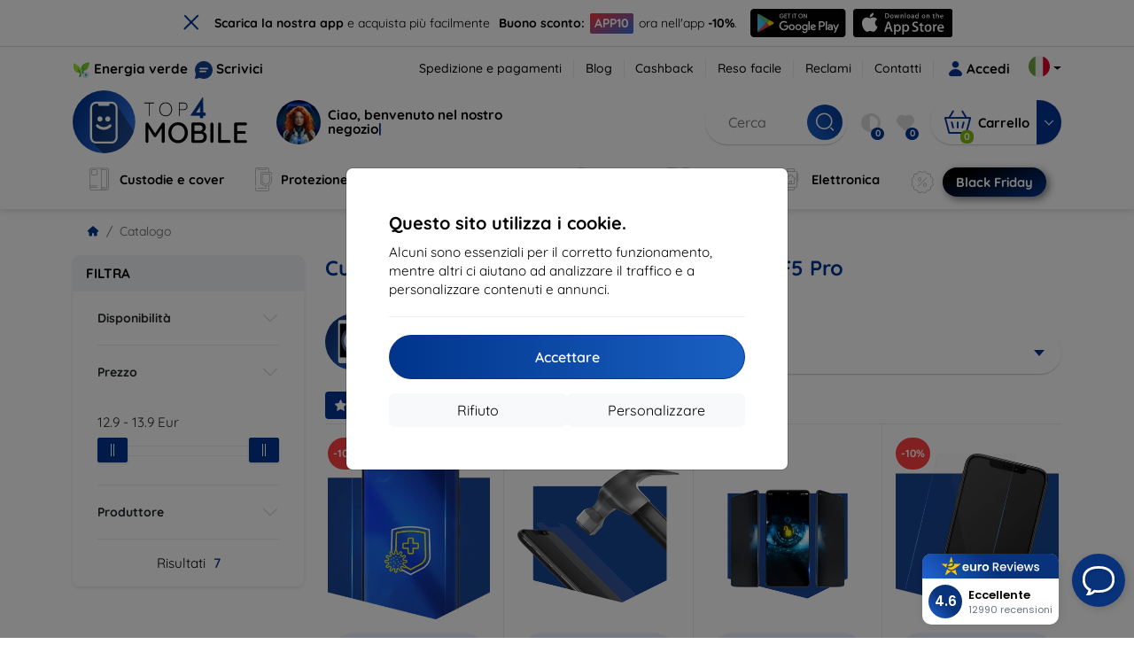

--- FILE ---
content_type: text/html; charset=utf-8
request_url: https://top4mobile.it/m/2540/xiaomi-poco-f5-pro
body_size: 106822
content:


<!DOCTYPE html>
<html lang="sk" xml:lang="sk">
<head>

    <script type="text/javascript">

        window.dataLayer = window.dataLayer || [];
        window.gtag = window.gtag || function () { dataLayer.push(arguments); };

        window.gtag('consent', 'default', {
            ad_storage: "denied",
            ad_user_data: "denied",
            ad_personalization: "denied",
            personalization_storage: "denied",
            analytics_storage: "denied",
            functionality_storage: "granted",
            security_storage: "granted",
            wait_for_update: 1000
        });
    </script>

    <script>
(function(w,d,s,l,i){w[l]=w[l]||[];w[l].push({'gtm.start': 
new Date().getTime(),event:'gtm.js'});var f=d.getElementsByTagName(s)[0], 
j=d.createElement(s),dl=l!='dataLayer'?'&l='+l:'';j.async=true;j.src= 
'https://www.googletagmanager.com/gtm.js?id='+i+dl;f.parentNode.insertBefore(j,f); 
})(window,document,'script','dataLayer','GTM-TLBMTQ3B'); 
</script>


    <meta charset="utf-8" />
    <meta name="viewport" content="width=device-width, initial-scale=1.0">

    <title>Custodie, cover e accessori per Xiaomi Poco F5 Pro</title>
    



    <link href="/Content/site?v=A9QhoyO8s9PSkFONlI-STWe35_pTk-AgqS7v_ou5VhM1" rel="stylesheet"/>


    <link rel="canonical" href="https://top4mobile.it/m/2540/xiaomi-poco-f5-pro" />

    <link rel="icon" href="/Content/klient/shield/Images/favicons/favicon.ico" type="image/x-icon">
    <link rel="apple-touch-icon" sizes="57x57" href="/Content/klient/shield/Images/favicons/apple-icon-57x57.png">
    <link rel="apple-touch-icon" sizes="60x60" href="/Content/klient/shield/Images/favicons/apple-icon-60x60.png">
    <link rel="apple-touch-icon" sizes="72x72" href="/Content/klient/shield/Images/favicons/apple-icon-72x72.png">
    <link rel="apple-touch-icon" sizes="76x76" href="/Content/klient/shield/Images/favicons/apple-icon-76x76.png">
    <link rel="apple-touch-icon" sizes="114x114" href="/Content/klient/shield/Images/favicons/apple-icon-114x114.png">
    <link rel="apple-touch-icon" sizes="120x120" href="/Content/klient/shield/Images/favicons/apple-icon-120x120.png">
    <link rel="apple-touch-icon" sizes="144x144" href="/Content/klient/shield/Images/favicons/apple-icon-144x144.png">
    <link rel="apple-touch-icon" sizes="152x152" href="/Content/klient/shield/Images/favicons/apple-icon-152x152.png">
    <link rel="apple-touch-icon" sizes="180x180" href="/Content/klient/shield/Images/favicons/apple-icon-180x180.png">
    <link rel="icon" type="image/png" sizes="192x192" href="/Content/klient/shield/Images/favicons/android-icon-192x192.png">
    <link rel="icon" type="image/png" sizes="32x32" href="/Content/klient/shield/Images/favicons/favicon-32x32.png">
    <link rel="icon" type="image/png" sizes="96x96" href="/Content/klient/shield/Images/favicons/favicon-96x96.png">
    <link rel="icon" type="image/png" sizes="16x16" href="/Content/klient/shield/Images/favicons/favicon-16x16.png">
    <link rel="manifest" href="/manifest.json">
    <meta name="msapplication-TileColor" content="#ffffff">
    <meta name="msapplication-TileImage" content="/Content/klient/shield/Images/favicons/ms-icon-144x144.png">

    <meta name="theme-color" content="#124191">
    <meta name="msapplication-navbutton-color" content="#124191">
    <meta name="apple-mobile-web-app-status-bar-style" content="#124191">


    <link rel="author" href="http://eurion.sk" />
    <link rel="publisher" href="http://eurion.sk" />
    <meta name="application-name" content="eurion-shop" />
    <meta name="generator" content="eurion-shop" />

    <meta name="robots" content="index, follow" />

    <meta name="description" content="Negozio online con telefoni cellulari e accessori di marca. I migliori prezzi e la più ampia offerta di accessori per cellulari di marca." />
    <meta name="keywords" content="Custodie, cover, Protezione del display, Vetro temperato protettivo, Cellulari, tablet, spigen, caseology, lifeproof, otterbox, mujjo, RINGKE, uag" />

    

    <meta name="google-site-verification" content="MmRDFrL8gpoufWlyWSqgmCNYP6n0L3zHTW6dkQb_svA" />

    
</head>
<body>

    <noscript><iframe src="https://www.googletagmanager.com/ns.html?id=GTM-TLBMTQ3B" height="0" width="0" style="display:none;visibility:hidden"> </noscript>

    <div id="ETM-WGT-4917c03a-e12a-45d2-b0c6-15edb5835101"></div><script defer src="https://euro.reviews/widget/shops-group/4917c03a-e12a-45d2-b0c6-15edb5835101/js"></script>
	<script>
        window._euroSupport = window._euroSupport || {};
        window._euroSupport.widgetId = 'e5ede967-7d46-4210-a8a0-b797a25963fb';

        (function () {
            let s = document.createElement('script');
            s.type = 'text/javascript';
            s.async = true;
            s.src = 'https://euro.support/static/widget/v1/widget.js';
            let fs = document.getElementsByTagName('script')[0];
            fs.parentNode.insertBefore(s, fs);
        }
        )();

</script>

    <div class="smdWrapperTag"></div>

    

<div id="cookieModal" class="modal" data-easein="bounceDownIn" tabindex="-1"  data-bs-keyboard="false">
    <div class="modal-dialog modal-dialog-centered  ">
        <div class="modal-content">
            <div class="p-5">
                <div class="fw-bold fs-5 mb-2">
                    Questo sito utilizza i cookie.
                </div>
                <div  >
                    Alcuni sono essenziali per il corretto funzionamento, mentre altri ci aiutano ad analizzare il traffico e a personalizzare contenuti e annunci.
                </div>
                <hr />
                <button data-bs-dismiss="modal" class="btn btn-primary flex-grow-1 accept-cookie-btn w-100 order-md-last">Accettare</button>
                <div class="d-flex flex-column flex-md-row align-items-center gap-1 mt-3">
                    <a href="/cookies" class="btn settings-cookie-btn btn-light flex-grow-1 w-100"> Personalizzare </a>
                    <button data-bs-dismiss="modal" class="btn btn-light flex-grow-1 deny-cookie-btn w-100 order-md-first">Rifiuto</button>
                </div>
            </div>
        </div>
    </div>
</div>


 

    
    


    <div id="messages">
        
    </div>

<form action="/Account/LogOff" class="navbar-right" id="logoutForm" method="post"><input id="returnDivizia" name="returnDivizia" type="hidden" value="base" /></form>

    <header class="header d-flex flex-column w-100">
        <div class="header__top-panel d-none d-md-block">
            <div class="container">
                <div class="d-flex flex-wrap flex-lg-nowrap w-100 align-items-center justify-content-between">
                    <div class="header__top-panel--left mb-2 mb-lg-0">
                        <div class="d-flex">
<div class="d-flex align-items-center me-2">
<div class="me-1"><img src="/Content/icons/green-energy.svg" /></div>
<div><a href="/green-energy">Energia verde</a></div>
</div>
<div class="d-flex align-items-center">
<div class="me-1"><img src="/Content/klient/shield/images/chat.svg" /></div>
<div><a href="/contact">Scrivici</a></div>
</div>
</div>

                    </div>
                    <div class="header__top-panel--right d-flex align-items-center">
                        <div class="d-flex flex-wrap align-items-center justify-content-end me-3">
                            <div class="header__top-panel-pages me-3 d-flex">
                                <a class="first" href="/ShippingPayment">Spedizione e pagamenti</a><a class="first" href="/blog">Blog</a><a class="first" href="/cashback">Cashback</a><a class="first" href="/return">Reso facile</a><a class="first" href="/Claim">Reclami</a><a class="first" href="/contact">Contatti</a>
                            </div>

                                <a href="/Account/Login?returnDivizia=base" Class="btn-konto fw-bold d-flex align-items-center">
                                    <i Class="store-icon-user2 text-md me-1"></i>
                                    Accedi
                                </a>
                        </div>
                        <div class="dropdown site-control cursor-pointer"><div class="dropdown-toggle cursor-pointer" data-bs-toggle="dropdown"><span class="show"></span><span class="lang lang-it"></span></div><div class="dropdown-menu dropdown-menu-end"><div class="text-center fw-bold py-2 control-title">Language</div><div class="lang-control"><span>Italiano</span> <a href="/lang/init/sk">Slovensky</a><a href="/lang/init/cz">Česky</a><a href="/lang/init/hu">Magyar</a><a href="/lang/init/de">Deutsch</a><a href="/lang/init/at">Deutsch</a><a href="/lang/init/gb">English</a><a href="/lang/init/eu">English</a><a href="/lang/init/pl">Polskie</a><a href="/lang/init/ro">Română</a><a href="/lang/init/hr">Hrvatski</a><a href="/lang/init/hr2">Hrvatski</a><a href="/lang/init/si">Slovenščina</a><a href="/lang/init/fr">Français</a><a href="/lang/init/be">Français</a><a href="/lang/init/nl">Dutch</a><a href="/lang/init/bg">български</a><a href="/lang/init/bg2">български</a><a href="/lang/init/es">Español</a><a href="/lang/init/gr">Griego</a><a href="/lang/init/dk">Dansk</a><a href="/lang/init/fi">Suomi</a><a href="/lang/init/se">Svenskt</a><a href="/lang/init/pt">Português</a></div><div class="text-center fw-bold py-2 control-title">Siamo in</div><div class="domain-control"><a href="https://Top4Mobile.sk"><span class="lang lang-sk"></span><span>Top4Mobile.sk</span></a><a href="https://Top4Mobile.cz"><span class="lang lang-cz"></span><span>Top4Mobile.cz</span></a><a href="https://Top4Mobile.hu"><span class="lang lang-hu"></span><span>Top4Mobile.hu</span></a><a href="https://Top4Mobile.at"><span class="lang lang-at"></span><span>Top4Mobile.at</span></a><a href="https://Top4Mobile.de"><span class="lang lang-de"></span><span>Top4Mobile.de</span></a><a href="https://Top4Mobile.pl"><span class="lang lang-pl"></span><span>Top4Mobile.pl</span></a><a href="https://Top4Mobile.si"><span class="lang lang-si"></span><span>Top4Mobile.si</span></a><a href="https://Top4Mobile.hr"><span class="lang lang-hr"></span><span>Top4Mobile.hr</span></a><a href="https://Top4Mobile.ro"><span class="lang lang-ro"></span><span>Top4Mobile.ro</span></a><a href="https://Top4Mobile.bg"><span class="lang lang-bg"></span><span>Top4Mobile.bg</span></a><a href="https://Top4Mobile.fr"><span class="lang lang-fr"></span><span>Top4Mobile.fr</span></a><a href="https://Top4Mobile.it"><span class="lang lang-it"></span><span>Top4Mobile.it</span></a><a href="https://Top4Mobile.es"><span class="lang lang-es"></span><span>Top4Mobile.es</span></a><a href="https://Top4Mobile.gr"><span class="lang lang-gr"></span><span>Top4Mobile.gr</span></a><a href="https://Top4Mobile.be"><span class="lang lang-be"></span><span>Top4Mobile.be</span></a><a href="https://Top4Mobile.nl"><span class="lang lang-nl"></span><span>Top4Mobile.nl</span></a><a href="https://Top4Mobile.dk"><span class="lang lang-dk"></span><span>Top4Mobile.dk</span></a><a href="https://Top4Mobile.fi"><span class="lang lang-fi"></span><span>Top4Mobile.fi</span></a><a href="https://Top4Mobile.se"><span class="lang lang-se"></span><span>Top4Mobile.se</span></a><a href="https://Top4Mobile.pt"><span class="lang lang-pt"></span><span>Top4Mobile.pt</span></a><a href="https://Top4Mobile.eu"><span class="lang lang-eu"></span><span>Top4Mobile.eu</span></a></div></div></div>
                    </div>
                </div>
            </div>
        </div>
        <div class="header__mobile-menu d-md-none">
            <div class="container px-3">
                <div class="d-flex w-100 justify-content-between">
                    <div class="d-flex align-items-center">
                        <div class="header__mobile-menu-icon d-flex flex-column align-items-center btn-toggle-canvas">
                            <div id="nav-icon">
                                <span></span>
                                <span></span>
                                <span></span>
                            </div>
                            <span>MENU</span>
                        </div>
                        <div class="mobile-menu-logo ms-3">
                            <div><a href="/"><img src="/Content/klient/shield/Images/store_logo.svg" alt="Top4Mobile.it"></a></div>

                        </div>
                    </div>
                    <div class="d-flex align-items-center">
                        <div class="header-mobile-control btn-toggle-search header-mobile-control-spacing">
                            <i class="store-icon-searchx icon-search"></i>
                        </div>
                        <div class="header-mobile-control header-mobile-control-spacing">
                                <a href="/Account/Login?returnDivizia=base"><i class="store-icon-user"></i> </a>

                        </div>
                        <div class="header-mobile-control">
                            <a class="header-mobile-link" href="/cart">
                                <i class="store-icon-shopping-cart-solid"></i>
                                <span class="badge">0</span>
                            </a>
                        </div>
                    </div>
                </div>
            </div>
        </div>
        <div class="header__main-panel">
            <div class="container">
                <div class="d-flex justify-content-between align-items-center">
                    <div class="header__logo-col d-none d-md-block">
                        <div class="header__logo" id="logo">
                            <div><a href="/"><img src="/Content/klient/shield/Images/store_logo.svg" alt="Top4Mobile.it"></a></div>
        
            <div Class="ai-bar">
                <a href="/maven">
                    <div class="d-flex">
                        <div>
                            <img src="/Content/maven/ai4icon.webp"  />
                        </div>
                        <div class="ai-content">
                            <span id="typed3"></span>
                        </div>
                    </div>
                </a>
            </div>
        
                        </div>
                    </div>
                    <div Class="header__search-col px-md-0 d-none d-md-block mb-3 mb-md-0">
                        <div id="search-control" Class="search-control ">
                            <form method="get" action="/katalog">
                                <div Class="d-flex align-items-center">
                                    <input autocomplete="off" class="form-control" id="q" name="q" placeholder="Cerca" type="text" value="" />
                                    <Button type="submit" Class="btn-search d-flex align-items-center"><i Class="store-icon-searchx"></i></Button>
                                </div>
                            </form>
                            <div id="search-suggestion" Class="d-none"></div>

                        </div>
                        <div id="search-drop" Class="d-none"></div>
                    </div>
                    <div Class="header-cart-col d-none d-md-block">
                        <div Class="user-panel d-flex align-items-center">
                            <div class="user-controls d-flex align-items-center"><a href="/porovnavanie"><i class="store-icon-adjust-solid"></i><span class="badge"><span class="count-porovnavat">0</span></span></a><a href="/oblubene"><i class="store-icon-heart-solid"></i><span class="badge"><span class="count-oblubene">0</span></span></a></div>
                            <div id="kosik-control">
                                <div>
                                    <a class="btn-kosik" href="/cart">
                                        <div class="btn-kosik-icon">
                                            <i class="store-icon-shopping-cart-solid me-2"></i>
                                            <span Class="badge">0</span>
                                        </div>
                                        <div>
                                            <span class="btn-kosik-text">
Carrello                                            </span>
                                        </div>
                                    </a>
                                </div>
                                <div Class="dropdown">
                                    <button id="btn-mini-kosik" Class="btn dropdown-toggle btn-kosik hidden-xs no-caret" data-bs-toggle="dropdown" type="button">
                                        <i Class="store-icon-angle-down-solid"></i>
                                    </button>
                                    <div Class="dropdown-menu dropdown-menu-end mini-kosik-dropdown-menu" role="menu" aria-labelledby="btn-mini-kosik">
                                        <div id="mini-kosik-data"></div>
                                    </div>
                                </div>

                            </div>
                        </div>
                    </div>
                </div>
            </div>
        </div>
        <div Class="header__main-menu">
            <div Class="container">
                <nav id="navigation" Class="navigation">
                    <div Class="nav-menus-wrapper">
                        <div Class="header__mobile-header d-flex mobile-controls d-md-none justify-content-between align-items-center  ">
                            <div>
                                <div class="dropdown site-control cursor-pointer"><div class="dropdown-toggle cursor-pointer" data-bs-toggle="dropdown"><span class="show"></span><span class="lang lang-it"></span></div><div class="dropdown-menu dropdown-menu-end"><div class="text-center fw-bold py-2 control-title">Language</div><div class="lang-control"><span>Italiano</span> <a href="/lang/init/sk">Slovensky</a><a href="/lang/init/cz">Česky</a><a href="/lang/init/hu">Magyar</a><a href="/lang/init/de">Deutsch</a><a href="/lang/init/at">Deutsch</a><a href="/lang/init/gb">English</a><a href="/lang/init/eu">English</a><a href="/lang/init/pl">Polskie</a><a href="/lang/init/ro">Română</a><a href="/lang/init/hr">Hrvatski</a><a href="/lang/init/hr2">Hrvatski</a><a href="/lang/init/si">Slovenščina</a><a href="/lang/init/fr">Français</a><a href="/lang/init/be">Français</a><a href="/lang/init/nl">Dutch</a><a href="/lang/init/bg">български</a><a href="/lang/init/bg2">български</a><a href="/lang/init/es">Español</a><a href="/lang/init/gr">Griego</a><a href="/lang/init/dk">Dansk</a><a href="/lang/init/fi">Suomi</a><a href="/lang/init/se">Svenskt</a><a href="/lang/init/pt">Português</a></div><div class="text-center fw-bold py-2 control-title">Siamo in</div><div class="domain-control"><a href="https://Top4Mobile.sk"><span class="lang lang-sk"></span><span>Top4Mobile.sk</span></a><a href="https://Top4Mobile.cz"><span class="lang lang-cz"></span><span>Top4Mobile.cz</span></a><a href="https://Top4Mobile.hu"><span class="lang lang-hu"></span><span>Top4Mobile.hu</span></a><a href="https://Top4Mobile.at"><span class="lang lang-at"></span><span>Top4Mobile.at</span></a><a href="https://Top4Mobile.de"><span class="lang lang-de"></span><span>Top4Mobile.de</span></a><a href="https://Top4Mobile.pl"><span class="lang lang-pl"></span><span>Top4Mobile.pl</span></a><a href="https://Top4Mobile.si"><span class="lang lang-si"></span><span>Top4Mobile.si</span></a><a href="https://Top4Mobile.hr"><span class="lang lang-hr"></span><span>Top4Mobile.hr</span></a><a href="https://Top4Mobile.ro"><span class="lang lang-ro"></span><span>Top4Mobile.ro</span></a><a href="https://Top4Mobile.bg"><span class="lang lang-bg"></span><span>Top4Mobile.bg</span></a><a href="https://Top4Mobile.fr"><span class="lang lang-fr"></span><span>Top4Mobile.fr</span></a><a href="https://Top4Mobile.it"><span class="lang lang-it"></span><span>Top4Mobile.it</span></a><a href="https://Top4Mobile.es"><span class="lang lang-es"></span><span>Top4Mobile.es</span></a><a href="https://Top4Mobile.gr"><span class="lang lang-gr"></span><span>Top4Mobile.gr</span></a><a href="https://Top4Mobile.be"><span class="lang lang-be"></span><span>Top4Mobile.be</span></a><a href="https://Top4Mobile.nl"><span class="lang lang-nl"></span><span>Top4Mobile.nl</span></a><a href="https://Top4Mobile.dk"><span class="lang lang-dk"></span><span>Top4Mobile.dk</span></a><a href="https://Top4Mobile.fi"><span class="lang lang-fi"></span><span>Top4Mobile.fi</span></a><a href="https://Top4Mobile.se"><span class="lang lang-se"></span><span>Top4Mobile.se</span></a><a href="https://Top4Mobile.pt"><span class="lang lang-pt"></span><span>Top4Mobile.pt</span></a><a href="https://Top4Mobile.eu"><span class="lang lang-eu"></span><span>Top4Mobile.eu</span></a></div></div></div>
                            </div>
                            <div class="user-controls d-flex align-items-center"><a href="/porovnavanie"><i class="store-icon-adjust-solid"></i><span class="badge"><span class="count-porovnavat">0</span></span></a><a href="/oblubene"><i class="store-icon-heart-solid"></i><span class="badge"><span class="count-oblubene">0</span></span></a></div>
                            <div> <Span Class='nav-menus-wrapper-close-button'><i class="store-icon-times-solid"></i></Span></div>
                        </div>
                        <ul Class="nav-menu navigation-links">
                            <li><a class="expander" href="/Catalogue/35/custodie-e-cover"><i class="mi mi-cases"></i><span>Custodie e cover</span></a><div class="megamenu-panel"><div class="megamenu-lists"><ul class="megamenu-list list-col-2"><div class="slinky-title">Ricerca rapida</div><div id="kompatibility-menu35" class="slinky-menu"><ul><li><a href="#"><strong>Apple</strong></a><ul><li><a href="/Catalogue/35/custodie-e-cover-apple-iphone-17?s=15984"><strong>iPhone 17</strong></a></li><li><a href="/Catalogue/35/custodie-e-cover-apple-iphone-17-air?s=15981"><strong>iPhone 17 Air</strong></a></li><li><a href="/Catalogue/35/custodie-e-cover-apple-iphone-17-pro?s=15983"><strong>iPhone 17 Pro</strong></a></li><li><a href="/Catalogue/35/custodie-e-cover-apple-iphone-17-pro-max?s=15982"><strong>iPhone 17 Pro Max</strong></a></li><li><a href="/Catalogue/35/custodie-e-cover-apple-iphone-16-pro?s=3382"><strong>iPhone 16 Pro</strong></a></li><li><a href="/Catalogue/35/custodie-e-cover-apple-iphone-16-pro-max?s=3381"><strong>iPhone 16 Pro Max</strong></a></li><li><a href="/Catalogue/35/custodie-e-cover-apple-iphone-16?s=3380"><strong>iPhone 16</strong></a></li><li><a href="/Catalogue/35/custodie-e-cover-apple-iphone-16-plus?s=3429"><strong>iPhone 16 Plus</strong></a></li><li><a href="/Catalogue/35/custodie-e-cover-apple-iphone-16e?s=3751"><strong>iPhone 16e</strong></a></li><li><a href="/Catalogue/35/custodie-e-cover-apple-airpods-1st-2nd-gen?s=822"><strong>AirPods (1st / 2nd gen)</strong></a></li><li><a href="/Catalogue/35/custodie-e-cover-apple-airpods-3rd-gen?s=2283">AirPods (3rd gen)</a></li><li><a href="/Catalogue/35/custodie-e-cover-apple-airpods-4?s=3542">AirPods 4</a></li><li><a href="/Catalogue/35/custodie-e-cover-apple-airpods-max?s=1513">Airpods Max</a></li><li><a href="/Catalogue/35/custodie-e-cover-apple-airpods-pro?s=1038">AirPods Pro</a></li><li><a href="/Catalogue/35/custodie-e-cover-apple-airpods-pro-2?s=2391">AirPods Pro 2</a></li><li><a href="/Catalogue/35/custodie-e-cover-apple-airpods-pro-3?s=16152">AirPods Pro 3</a></li><li><a href="/Catalogue/35/custodie-e-cover-apple-airtag?s=1543">AirTag</a></li><li><a href="/Catalogue/35/custodie-e-cover-apple-airtag-2?s=16065">AirTag 2</a></li><li><a href="/Catalogue/35/custodie-e-cover-apple-ipad-10-2?s=985">iPad 10.2</a></li><li><a href="/Catalogue/35/custodie-e-cover-apple-ipad-10-9?s=2684">iPad 10.9</a></li><li><a href="/Catalogue/35/custodie-e-cover-apple-ipad-10th-gen?s=2268">iPad 10th gen</a></li><li><a href="/Catalogue/35/custodie-e-cover-apple-ipad-11?s=16189">iPad 11"</a></li><li><a href="/Catalogue/35/custodie-e-cover-apple-ipad-11th-gen?s=3814">iPad 11th gen.</a></li><li><a href="/Catalogue/35/custodie-e-cover-apple-ipad-7th-gen?s=1259">iPad 7th gen.</a></li><li><a href="/Catalogue/35/custodie-e-cover-apple-ipad-8th-gen?s=1211">iPad 8th gen</a></li><li><a href="/Catalogue/35/custodie-e-cover-apple-ipad-9-7?s=839">iPad 9.7</a></li><li><a href="/Catalogue/35/custodie-e-cover-apple-ipad-9th-gen?s=2035">iPad 9th gen</a></li><li><a href="/Catalogue/35/custodie-e-cover-apple-ipad-air?s=390">iPad Air</a></li><li><a href="/Catalogue/35/custodie-e-cover-apple-ipad-air-10-9?s=1294">iPad Air 10.9</a></li><li><a href="/Catalogue/35/custodie-e-cover-apple-ipad-air-11?s=3285">iPad Air 11</a></li><li><a href="/Catalogue/35/custodie-e-cover-apple-ipad-air-12-9?s=3259">iPad Air 12.9</a></li><li><a href="/Catalogue/35/custodie-e-cover-apple-ipad-air-13?s=3258">iPad Air 13</a></li><li><a href="/Catalogue/35/custodie-e-cover-apple-ipad-air-3?s=922">iPad Air 3</a></li><li><a href="/Catalogue/35/custodie-e-cover-apple-ipad-air-4?s=1184">iPad Air 4</a></li><li><a href="/Catalogue/35/custodie-e-cover-apple-ipad-air-5?s=1901">iPad Air 5</a></li><li><a href="/Catalogue/35/custodie-e-cover-apple-ipad-mini-4?s=1013">iPad Mini 4</a></li><li><a href="/Catalogue/35/custodie-e-cover-apple-ipad-mini-5?s=887">iPad Mini 5</a></li><li><a href="/Catalogue/35/custodie-e-cover-apple-ipad-mini-6?s=1522">iPad Mini 6</a></li><li><a href="/Catalogue/35/custodie-e-cover-apple-ipad-mini-7?s=3660">iPad Mini 7</a></li><li><a href="/Catalogue/35/custodie-e-cover-apple-ipad-pro-10-5?s=606">iPad Pro 10.5</a></li><li><a href="/Catalogue/35/custodie-e-cover-apple-ipad-pro-10-9?s=2617">iPad Pro 10.9</a></li><li><a href="/Catalogue/35/custodie-e-cover-apple-ipad-pro-11?s=803">iPad Pro 11</a></li><li><a href="/Catalogue/35/custodie-e-cover-apple-ipad-pro-12-9?s=514">iPad Pro 12.9</a></li><li><a href="/Catalogue/35/custodie-e-cover-apple-ipad-pro-13?s=3340">iPad Pro 13</a></li><li><a href="/Catalogue/35/custodie-e-cover-apple-ipad-pro-9-7?s=515">iPad Pro 9.7</a></li><li><a href="/Catalogue/35/custodie-e-cover-apple-iphone-11?s=949">iPhone 11</a></li><li><a href="/Catalogue/35/custodie-e-cover-apple-iphone-11-pro?s=950">iPhone 11 Pro</a></li><li><a href="/Catalogue/35/custodie-e-cover-apple-iphone-11-pro-max?s=951">iPhone 11 Pro Max</a></li><li><a href="/Catalogue/35/custodie-e-cover-apple-iphone-12?s=1206">iPhone 12</a></li><li><a href="/Catalogue/35/custodie-e-cover-apple-iphone-12-mini?s=1202">iPhone 12 Mini</a></li><li><a href="/Catalogue/35/custodie-e-cover-apple-iphone-12-pro?s=1207">iPhone 12 Pro</a></li><li><a href="/Catalogue/35/custodie-e-cover-apple-iphone-12-pro-max?s=1205">iPhone 12 Pro Max</a></li><li><a href="/Catalogue/35/custodie-e-cover-apple-iphone-13?s=1679">iPhone 13</a></li><li><a href="/Catalogue/35/custodie-e-cover-apple-iphone-13-mini?s=1680">iPhone 13 Mini</a></li><li><a href="/Catalogue/35/custodie-e-cover-apple-iphone-13-pro?s=1681">iPhone 13 Pro</a></li><li><a href="/Catalogue/35/custodie-e-cover-apple-iphone-13-pro-max?s=1682">iPhone 13 Pro Max</a></li><li><a href="/Catalogue/35/custodie-e-cover-apple-iphone-14?s=2056">iPhone 14</a></li><li><a href="/Catalogue/35/custodie-e-cover-apple-iphone-14-plus?s=2149">iPhone 14 Plus</a></li><li><a href="/Catalogue/35/custodie-e-cover-apple-iphone-14-pro?s=2057">iPhone 14 Pro</a></li><li><a href="/Catalogue/35/custodie-e-cover-apple-iphone-14-pro-max?s=2059">iPhone 14 Pro Max</a></li><li><a href="/Catalogue/35/custodie-e-cover-apple-iphone-15?s=2493">iPhone 15</a></li><li><a href="/Catalogue/35/custodie-e-cover-apple-iphone-15-plus?s=2494">iPhone 15 Plus</a></li><li><a href="/Catalogue/35/custodie-e-cover-apple-iphone-15-pro?s=2495">iPhone 15 Pro</a></li><li><a href="/Catalogue/35/custodie-e-cover-apple-iphone-15-pro-max?s=2496">iPhone 15 Pro Max</a></li><li><a href="/Catalogue/35/custodie-e-cover-apple-iphone-55sse?s=141">iPhone 5/5S/SE</a></li><li><a href="/Catalogue/35/custodie-e-cover-apple-iphone-66s?s=100">iPhone 6/6s</a></li><li><a href="/Catalogue/35/custodie-e-cover-apple-iphone-66s-plus?s=101">iPhone 6/6s Plus</a></li><li><a href="/Catalogue/35/custodie-e-cover-apple-iphone-7-8-se-2020?s=579">iPhone 7 / 8 / SE 2020</a></li><li><a href="/Catalogue/35/custodie-e-cover-apple-iphone-7-plus-8-plus?s=580">iPhone 7 Plus / 8 Plus</a></li><li><a href="/Catalogue/35/custodie-e-cover-apple-iphone-78?s=1713">iPhone 7/8</a></li><li><a href="/Catalogue/35/custodie-e-cover-apple-iphone-se-2022?s=1875">iPhone SE 2022</a></li><li><a href="/Catalogue/35/custodie-e-cover-apple-iphone-se-4?s=3251">iPhone SE 4</a></li><li><a href="/Catalogue/35/custodie-e-cover-apple-iphone-xxs?s=581">iPhone X/XS</a></li><li><a href="/Catalogue/35/custodie-e-cover-apple-iphone-xr?s=755">iPhone XR</a></li><li><a href="/Catalogue/35/custodie-e-cover-apple-iphone-xs-max?s=754">iPhone XS Max</a></li><li><a href="/Catalogue/35/custodie-e-cover-apple-macbook-air-13?s=537">Macbook Air 13</a></li><li><a href="/Catalogue/35/custodie-e-cover-apple-macbook-air-15?s=2253">Macbook Air 15</a></li><li><a href="/Catalogue/35/custodie-e-cover-apple-macbook-pro-13?s=507">MacBook Pro 13</a></li><li><a href="/Catalogue/35/custodie-e-cover-apple-macbook-pro-14?s=1742">MacBook Pro 14</a></li><li><a href="/Catalogue/35/custodie-e-cover-apple-macbook-pro-15?s=506">MacBook Pro 15</a></li><li><a href="/Catalogue/35/custodie-e-cover-apple-macbook-pro-16?s=1109">MacBook Pro 16</a></li><li><a href="/Catalogue/35/custodie-e-cover-apple-magsafe?s=1569">Magsafe</a></li><li><a href="/Catalogue/35/custodie-e-cover-apple-vision-pro?s=3188">Vision Pro</a></li><li><a href="/Catalogue/35/custodie-e-cover-apple-watch-38mm?s=552">Watch 38mm</a></li><li><a href="/Catalogue/35/custodie-e-cover-apple-watch-40mm?s=788">Watch 40mm</a></li><li><a href="/Catalogue/35/custodie-e-cover-apple-watch-41mm?s=1721">Watch 41mm</a></li><li><a href="/Catalogue/35/custodie-e-cover-apple-watch-42mm?s=551">Watch 42mm</a></li><li><a href="/Catalogue/35/custodie-e-cover-apple-watch-44mm?s=789">Watch 44mm</a></li><li><a href="/Catalogue/35/custodie-e-cover-apple-watch-45mm?s=1724">Watch 45mm</a></li><li><a href="/Catalogue/35/custodie-e-cover-apple-watch-46mm?s=886">Watch 46mm</a></li><li><a href="/Catalogue/35/custodie-e-cover-apple-watch-49mm?s=2150">Watch 49mm</a></li><li><a href="/Catalogue/35/custodie-e-cover-apple-watch-ultra?s=2248">Watch Ultra</a></li><li><a href="/Catalogue/35/custodie-e-cover-apple-watch-ultra-2?s=2785">Watch Ultra 2</a></li></ul></li><li><a href="#"><strong>Samsung</strong></a><ul><li><a href="/Catalogue/35/custodie-e-cover-samsung-galaxy-s25?s=3662"><strong>Galaxy S25</strong></a></li><li><a href="/Catalogue/35/custodie-e-cover-samsung-galaxy-s25-edge?s=3820"><strong>Galaxy S25 Edge</strong></a></li><li><a href="/Catalogue/35/custodie-e-cover-samsung-galaxy-s25-fe?s=16134"><strong>Galaxy S25 FE</strong></a></li><li><a href="/Catalogue/35/custodie-e-cover-samsung-galaxy-s25-ultra?s=3661"><strong>Galaxy S25 Ultra</strong></a></li><li><a href="/Catalogue/35/custodie-e-cover-samsung-galaxy-s25?s=3663"><strong>Galaxy S25+</strong></a></li><li><a href="/Catalogue/35/custodie-e-cover-samsung-galaxy-s24?s=2743"><strong>Galaxy S24</strong></a></li><li><a href="/Catalogue/35/custodie-e-cover-samsung-galaxy-s24-fe?s=3437"><strong>Galaxy S24 FE</strong></a></li><li><a href="/Catalogue/35/custodie-e-cover-samsung-galaxy-s24-ultra?s=2744"><strong>Galaxy S24 Ultra</strong></a></li><li><a href="/Catalogue/35/custodie-e-cover-samsung-galaxy-s24?s=2745"><strong>Galaxy S24+</strong></a></li><li><a href="/Catalogue/35/custodie-e-cover-samsung-galaxy-a01?s=1200">Galaxy A01</a></li><li><a href="/Catalogue/35/custodie-e-cover-samsung-galaxy-a02s?s=1297">Galaxy A02S</a></li><li><a href="/Catalogue/35/custodie-e-cover-samsung-galaxy-a03?s=1847">Galaxy A03</a></li><li><a href="/Catalogue/35/custodie-e-cover-samsung-galaxy-a03s?s=1647">Galaxy A03s</a></li><li><a href="/Catalogue/35/custodie-e-cover-samsung-galaxy-a04?s=2276">Galaxy A04</a></li><li><a href="/Catalogue/35/custodie-e-cover-samsung-galaxy-a04e?s=2342">Galaxy A04e</a></li><li><a href="/Catalogue/35/custodie-e-cover-samsung-galaxy-a04s?s=2189">Galaxy A04s</a></li><li><a href="/Catalogue/35/custodie-e-cover-samsung-galaxy-a05?s=2792">Galaxy A05</a></li><li><a href="/Catalogue/35/custodie-e-cover-samsung-galaxy-a05s?s=2750">Galaxy A05s</a></li><li><a href="/Catalogue/35/custodie-e-cover-samsung-galaxy-a06?s=3520">Galaxy A06</a></li><li><a href="/Catalogue/35/custodie-e-cover-samsung-galaxy-a07?s=15985">Galaxy A07</a></li><li><a href="/Catalogue/35/custodie-e-cover-samsung-galaxy-a10?s=908">Galaxy A10</a></li><li><a href="/Catalogue/35/custodie-e-cover-samsung-galaxy-a11?s=1121">Galaxy A11</a></li><li><a href="/Catalogue/35/custodie-e-cover-samsung-galaxy-a12?s=1279">Galaxy A12</a></li><li><a href="/Catalogue/35/custodie-e-cover-samsung-galaxy-a13?s=1803">Galaxy A13</a></li><li><a href="/Catalogue/35/custodie-e-cover-samsung-galaxy-a14?s=2355">Galaxy A14</a></li><li><a href="/Catalogue/35/custodie-e-cover-samsung-galaxy-a15?s=2749">Galaxy A15</a></li><li><a href="/Catalogue/35/custodie-e-cover-samsung-galaxy-a16?s=3556">Galaxy A16</a></li><li><a href="/Catalogue/35/custodie-e-cover-samsung-galaxy-a17?s=15986">Galaxy A17</a></li><li><a href="/Catalogue/35/custodie-e-cover-samsung-galaxy-a2-2025?s=16147">Galaxy A2 2025</a></li><li><a href="/Catalogue/35/custodie-e-cover-samsung-galaxy-a20?s=917">Galaxy A20</a></li><li><a href="/Catalogue/35/custodie-e-cover-samsung-galaxy-a20e?s=892">Galaxy A20e</a></li><li><a href="/Catalogue/35/custodie-e-cover-samsung-galaxy-a20s?s=1185">Galaxy A20s</a></li><li><a href="/Catalogue/35/custodie-e-cover-samsung-galaxy-a21?s=1199">Galaxy A21</a></li><li><a href="/Catalogue/35/custodie-e-cover-samsung-galaxy-a21s?s=1127">Galaxy A21s</a></li><li><a href="/Catalogue/35/custodie-e-cover-samsung-galaxy-a22?s=1521">Galaxy A22</a></li><li><a href="/Catalogue/35/custodie-e-cover-samsung-galaxy-a23?s=1912">Galaxy A23</a></li><li><a href="/Catalogue/35/custodie-e-cover-samsung-galaxy-a24?s=2380">Galaxy A24</a></li><li><a href="/Catalogue/35/custodie-e-cover-samsung-galaxy-a25?s=2642">Galaxy A25</a></li><li><a href="/Catalogue/35/custodie-e-cover-samsung-galaxy-a26?s=3706">Galaxy A26</a></li><li><a href="/Catalogue/35/custodie-e-cover-samsung-galaxy-a3?s=139">Galaxy A3</a></li><li><a href="/Catalogue/35/custodie-e-cover-samsung-galaxy-a3-2017?s=518">Galaxy A3 2017</a></li><li><a href="/Catalogue/35/custodie-e-cover-samsung-galaxy-a30?s=918">Galaxy A30</a></li><li><a href="/Catalogue/35/custodie-e-cover-samsung-galaxy-a30s?s=1031">Galaxy A30s</a></li><li><a href="/Catalogue/35/custodie-e-cover-samsung-galaxy-a31?s=1164">Galaxy A31</a></li><li><a href="/Catalogue/35/custodie-e-cover-samsung-galaxy-a32?s=1320">Galaxy A32</a></li><li><a href="/Catalogue/35/custodie-e-cover-samsung-galaxy-a33?s=1849">Galaxy A33</a></li><li><a href="/Catalogue/35/custodie-e-cover-samsung-galaxy-a34?s=2429">Galaxy A34</a></li><li><a href="/Catalogue/35/custodie-e-cover-samsung-galaxy-a35?s=3058">Galaxy A35</a></li><li><a href="/Catalogue/35/custodie-e-cover-samsung-galaxy-a36?s=3705">Galaxy A36</a></li><li><a href="/Catalogue/35/custodie-e-cover-samsung-galaxy-a40?s=889">Galaxy A40</a></li><li><a href="/Catalogue/35/custodie-e-cover-samsung-galaxy-a41?s=1120">Galaxy A41</a></li><li><a href="/Catalogue/35/custodie-e-cover-samsung-galaxy-a42?s=1215">Galaxy A42</a></li><li><a href="/Catalogue/35/custodie-e-cover-samsung-galaxy-a5?s=216">Galaxy A5</a></li><li><a href="/Catalogue/35/custodie-e-cover-samsung-galaxy-a51?s=1034">Galaxy A51</a></li><li><a href="/Catalogue/35/custodie-e-cover-samsung-galaxy-a52?s=1319">Galaxy A52</a></li><li><a href="/Catalogue/35/custodie-e-cover-samsung-galaxy-a53?s=1817">Galaxy A53</a></li><li><a href="/Catalogue/35/custodie-e-cover-samsung-galaxy-a54?s=2352">Galaxy A54</a></li><li><a href="/Catalogue/35/custodie-e-cover-samsung-galaxy-a55?s=3057">Galaxy A55</a></li><li><a href="/Catalogue/35/custodie-e-cover-samsung-galaxy-a56?s=3729">Galaxy A56</a></li><li><a href="/Catalogue/35/custodie-e-cover-samsung-galaxy-a6-2018?s=676">Galaxy A6 2018</a></li><li><a href="/Catalogue/35/custodie-e-cover-samsung-galaxy-a6-plus-2018?s=681">Galaxy A6 Plus 2018</a></li><li><a href="/Catalogue/35/custodie-e-cover-samsung-galaxy-a7-2016?s=291">Galaxy A7 2016</a></li><li><a href="/Catalogue/35/custodie-e-cover-samsung-galaxy-a70?s=890">Galaxy A70</a></li><li><a href="/Catalogue/35/custodie-e-cover-samsung-galaxy-a71?s=3260">Galaxy A71</a></li><li><a href="/Catalogue/35/custodie-e-cover-samsung-galaxy-a72?s=3148">Galaxy A72</a></li><li><a href="/Catalogue/35/custodie-e-cover-samsung-galaxy-a73?s=1827">Galaxy A73</a></li><li><a href="/Catalogue/35/custodie-e-cover-samsung-galaxy-a8-2018?s=635">Galaxy A8 2018</a></li><li><a href="/Catalogue/35/custodie-e-cover-samsung-galaxy-a8?s=636">Galaxy A8+</a></li><li><a href="/Catalogue/35/custodie-e-cover-samsung-galaxy-a82?s=1653">Galaxy A82</a></li><li><a href="/Catalogue/35/custodie-e-cover-samsung-galaxy-a90?s=920">Galaxy A90</a></li><li><a href="/Catalogue/35/custodie-e-cover-samsung-galaxy-buds?s=1029">Galaxy Buds</a></li><li><a href="/Catalogue/35/custodie-e-cover-samsung-galaxy-buds-2?s=1678">Galaxy Buds 2</a></li><li><a href="/Catalogue/35/custodie-e-cover-samsung-galaxy-buds-3?s=3454">Galaxy Buds 3</a></li><li><a href="/Catalogue/35/custodie-e-cover-samsung-galaxy-buds-3-fe?s=16188">Galaxy Buds 3 FE</a></li><li><a href="/Catalogue/35/custodie-e-cover-samsung-galaxy-buds-3-pro?s=3453">Galaxy Buds 3 Pro</a></li><li><a href="/Catalogue/35/custodie-e-cover-samsung-galaxy-buds-live?s=1208">Galaxy Buds Live</a></li><li><a href="/Catalogue/35/custodie-e-cover-samsung-galaxy-buds-pro?s=1340">Galaxy Buds Pro</a></li><li><a href="/Catalogue/35/custodie-e-cover-samsung-galaxy-grand-neo?s=1677">Galaxy Grand Neo</a></li><li><a href="/Catalogue/35/custodie-e-cover-samsung-galaxy-j1?s=542">Galaxy J1</a></li><li><a href="/Catalogue/35/custodie-e-cover-samsung-galaxy-j3-2017?s=525">Galaxy J3 2017</a></li><li><a href="/Catalogue/35/custodie-e-cover-samsung-galaxy-j3-2018?s=744">Galaxy J3 2018</a></li><li><a href="/Catalogue/35/custodie-e-cover-samsung-galaxy-j5-2016?s=300">Galaxy J5 2016</a></li><li><a href="/Catalogue/35/custodie-e-cover-samsung-galaxy-j5-2017?s=526">Galaxy J5 2017</a></li><li><a href="/Catalogue/35/custodie-e-cover-samsung-galaxy-j7-2017?s=527">Galaxy J7 2017</a></li><li><a href="/Catalogue/35/custodie-e-cover-samsung-galaxy-j7-2018?s=743">Galaxy J7 2018</a></li><li><a href="/Catalogue/35/custodie-e-cover-samsung-galaxy-m11?s=1188">Galaxy M11</a></li><li><a href="/Catalogue/35/custodie-e-cover-samsung-galaxy-m12?s=1525">Galaxy M12</a></li><li><a href="/Catalogue/35/custodie-e-cover-samsung-galaxy-m13?s=2053">Galaxy M13</a></li><li><a href="/Catalogue/35/custodie-e-cover-samsung-galaxy-m14?s=2507">Galaxy M14</a></li><li><a href="/Catalogue/35/custodie-e-cover-samsung-galaxy-m15?s=3169">Galaxy M15</a></li><li><a href="/Catalogue/35/custodie-e-cover-samsung-galaxy-m16?s=3821">Galaxy M16</a></li><li><a href="/Catalogue/35/custodie-e-cover-samsung-galaxy-m20?s=872">Galaxy M20</a></li><li><a href="/Catalogue/35/custodie-e-cover-samsung-galaxy-m21?s=1119">Galaxy M21</a></li><li><a href="/Catalogue/35/custodie-e-cover-samsung-galaxy-m22?s=1702">Galaxy M22</a></li><li><a href="/Catalogue/35/custodie-e-cover-samsung-galaxy-m23?s=1902">Galaxy M23</a></li><li><a href="/Catalogue/35/custodie-e-cover-samsung-galaxy-m31?s=1167">Galaxy M31</a></li><li><a href="/Catalogue/35/custodie-e-cover-samsung-galaxy-m31s?s=1177">Galaxy M31S</a></li><li><a href="/Catalogue/35/custodie-e-cover-samsung-galaxy-m33?s=1913">Galaxy M33</a></li><li><a href="/Catalogue/35/custodie-e-cover-samsung-galaxy-m34?s=2660">Galaxy M34</a></li><li><a href="/Catalogue/35/custodie-e-cover-samsung-galaxy-m35?s=3329">Galaxy M35</a></li><li><a href="/Catalogue/35/custodie-e-cover-samsung-galaxy-m51?s=1186">Galaxy M51</a></li><li><a href="/Catalogue/35/custodie-e-cover-samsung-galaxy-m52?s=1720">Galaxy M52</a></li><li><a href="/Catalogue/35/custodie-e-cover-samsung-galaxy-m53?s=1963">Galaxy M53</a></li><li><a href="/Catalogue/35/custodie-e-cover-samsung-galaxy-m54?s=2482">Galaxy M54</a></li><li><a href="/Catalogue/35/custodie-e-cover-samsung-galaxy-m55?s=3235">Galaxy M55</a></li><li><a href="/Catalogue/35/custodie-e-cover-samsung-galaxy-m56?s=16291">Galaxy M56</a></li><li><a href="/Catalogue/35/custodie-e-cover-samsung-galaxy-note-10?s=943">Galaxy Note 10</a></li><li><a href="/Catalogue/35/custodie-e-cover-samsung-galaxy-note-10-lite?s=1048">Galaxy Note 10 Lite</a></li><li><a href="/Catalogue/35/custodie-e-cover-samsung-galaxy-note-10?s=944">Galaxy Note 10+</a></li><li><a href="/Catalogue/35/custodie-e-cover-samsung-galaxy-note-20?s=1166">Galaxy Note 20</a></li><li><a href="/Catalogue/35/custodie-e-cover-samsung-galaxy-note-20-ultra?s=1165">Galaxy Note 20 Ultra</a></li><li><a href="/Catalogue/35/custodie-e-cover-samsung-galaxy-note-3-neo?s=115">Galaxy Note 3 NEO</a></li><li><a href="/Catalogue/35/custodie-e-cover-samsung-galaxy-note-8?s=571">Galaxy Note 8</a></li><li><a href="/Catalogue/35/custodie-e-cover-samsung-galaxy-s10?s=857">Galaxy S10</a></li><li><a href="/Catalogue/35/custodie-e-cover-samsung-galaxy-s10-lite?s=1212">Galaxy S10 Lite</a></li><li><a href="/Catalogue/35/custodie-e-cover-samsung-galaxy-s10?s=858">Galaxy S10+</a></li><li><a href="/Catalogue/35/custodie-e-cover-samsung-galaxy-s10e?s=856">Galaxy S10e</a></li><li><a href="/Catalogue/35/custodie-e-cover-samsung-galaxy-s20?s=1069">Galaxy S20</a></li><li><a href="/Catalogue/35/custodie-e-cover-samsung-galaxy-s20-fe?s=1192">Galaxy S20 FE</a></li><li><a href="/Catalogue/35/custodie-e-cover-samsung-galaxy-s20-ultra?s=1070">Galaxy S20 Ultra</a></li><li><a href="/Catalogue/35/custodie-e-cover-samsung-galaxy-s20?s=1068">Galaxy S20+</a></li><li><a href="/Catalogue/35/custodie-e-cover-samsung-galaxy-s21?s=1321">Galaxy S21</a></li><li><a href="/Catalogue/35/custodie-e-cover-samsung-galaxy-s21-fe?s=1554">Galaxy S21 FE</a></li><li><a href="/Catalogue/35/custodie-e-cover-samsung-galaxy-s21-ultra?s=1324">Galaxy S21 Ultra</a></li><li><a href="/Catalogue/35/custodie-e-cover-samsung-galaxy-s21?s=1322">Galaxy S21+</a></li><li><a href="/Catalogue/35/custodie-e-cover-samsung-galaxy-s22?s=1794">Galaxy S22</a></li><li><a href="/Catalogue/35/custodie-e-cover-samsung-galaxy-s22-ultra?s=1795">Galaxy S22 Ultra</a></li><li><a href="/Catalogue/35/custodie-e-cover-samsung-galaxy-s22?s=1796">Galaxy S22+</a></li><li><a href="/Catalogue/35/custodie-e-cover-samsung-galaxy-s23?s=2284">Galaxy S23</a></li><li><a href="/Catalogue/35/custodie-e-cover-samsung-galaxy-s23-fe?s=2661">Galaxy S23 FE</a></li><li><a href="/Catalogue/35/custodie-e-cover-samsung-galaxy-s23-ultra?s=2331">Galaxy S23 Ultra</a></li><li><a href="/Catalogue/35/custodie-e-cover-samsung-galaxy-s23?s=2285">Galaxy S23+</a></li><li><a href="/Catalogue/35/custodie-e-cover-samsung-galaxy-s4?s=107">Galaxy S4</a></li><li><a href="/Catalogue/35/custodie-e-cover-samsung-galaxy-s4-mini?s=105">Galaxy S4 Mini</a></li><li><a href="/Catalogue/35/custodie-e-cover-samsung-galaxy-s5?s=104">Galaxy S5</a></li><li><a href="/Catalogue/35/custodie-e-cover-samsung-galaxy-s6?s=140">Galaxy S6</a></li><li><a href="/Catalogue/35/custodie-e-cover-samsung-galaxy-s6-edge?s=238">Galaxy S6 Edge+</a></li><li><a href="/Catalogue/35/custodie-e-cover-samsung-galaxy-s7?s=284">Galaxy S7</a></li><li><a href="/Catalogue/35/custodie-e-cover-samsung-galaxy-s7-edge?s=285">Galaxy S7 Edge</a></li><li><a href="/Catalogue/35/custodie-e-cover-samsung-galaxy-s8?s=521">Galaxy S8</a></li><li><a href="/Catalogue/35/custodie-e-cover-samsung-galaxy-s8-plus?s=523">Galaxy S8 Plus</a></li><li><a href="/Catalogue/35/custodie-e-cover-samsung-galaxy-s9?s=645">Galaxy S9</a></li><li><a href="/Catalogue/35/custodie-e-cover-samsung-galaxy-s9-plus?s=646">Galaxy S9 Plus</a></li><li><a href="/Catalogue/35/custodie-e-cover-samsung-galaxy-smarttag2?s=2703">Galaxy SmartTag2</a></li><li><a href="/Catalogue/35/custodie-e-cover-samsung-galaxy-tab-a-10-1?s=838">Galaxy Tab A 10.1</a></li><li><a href="/Catalogue/35/custodie-e-cover-samsung-galaxy-tab-a-8?s=1764">Galaxy Tab A 8</a></li><li><a href="/Catalogue/35/custodie-e-cover-samsung-galaxy-tab-a11?s=16213">Galaxy Tab A11</a></li><li><a href="/Catalogue/35/custodie-e-cover-samsung-galaxy-tab-a11?s=16200">Galaxy Tab A11+</a></li><li><a href="/Catalogue/35/custodie-e-cover-samsung-galaxy-tab-a7-10-4?s=1194">Galaxy Tab A7 10.4</a></li><li><a href="/Catalogue/35/custodie-e-cover-samsung-galaxy-tab-a7-lite-8-7?s=1606">Galaxy Tab A7 Lite 8.7</a></li><li><a href="/Catalogue/35/custodie-e-cover-samsung-galaxy-tab-a8-10-5?s=1774">Galaxy Tab A8 10.5</a></li><li><a href="/Catalogue/35/custodie-e-cover-samsung-galaxy-tab-a9?s=2777">Galaxy Tab A9</a></li><li><a href="/Catalogue/35/custodie-e-cover-samsung-galaxy-tab-a9?s=2776">Galaxy Tab A9+</a></li><li><a href="/Catalogue/35/custodie-e-cover-samsung-galaxy-tab-active-3?s=1308">Galaxy Tab Active 3</a></li><li><a href="/Catalogue/35/custodie-e-cover-samsung-galaxy-tab-active-pro-10-1?s=1274">Galaxy Tab Active Pro 10.1</a></li><li><a href="/Catalogue/35/custodie-e-cover-samsung-galaxy-tab-s10-fe?s=3823">Galaxy Tab S10 FE</a></li><li><a href="/Catalogue/35/custodie-e-cover-samsung-galaxy-tab-s10-fe?s=15941">Galaxy Tab S10 FE+</a></li><li><a href="/Catalogue/35/custodie-e-cover-samsung-galaxy-tab-s10-lite?s=16166">Galaxy Tab S10 Lite</a></li><li><a href="/Catalogue/35/custodie-e-cover-samsung-galaxy-tab-s10-ultra?s=3551">Galaxy Tab S10 Ultra</a></li><li><a href="/Catalogue/35/custodie-e-cover-samsung-galaxy-tab-s10?s=3552">Galaxy Tab S10+</a></li><li><a href="/Catalogue/35/custodie-e-cover-samsung-galaxy-tab-s11?s=16168">Galaxy Tab S11</a></li><li><a href="/Catalogue/35/custodie-e-cover-samsung-galaxy-tab-s11-ultra?s=16167">Galaxy Tab S11 Ultra</a></li><li><a href="/Catalogue/35/custodie-e-cover-samsung-galaxy-tab-s6-lite-10-4?s=1128">Galaxy Tab S6 Lite 10.4</a></li><li><a href="/Catalogue/35/custodie-e-cover-samsung-galaxy-tab-s7-11-0?s=1178">Galaxy Tab S7 11.0</a></li><li><a href="/Catalogue/35/custodie-e-cover-samsung-galaxy-tab-s8?s=1858">Galaxy Tab S8</a></li><li><a href="/Catalogue/35/custodie-e-cover-samsung-galaxy-tab-s8-ultra?s=1848">Galaxy Tab S8 Ultra</a></li><li><a href="/Catalogue/35/custodie-e-cover-samsung-galaxy-tab-s9?s=2616">Galaxy Tab S9</a></li><li><a href="/Catalogue/35/custodie-e-cover-samsung-galaxy-tab-s9-fe?s=2674">Galaxy Tab S9 FE</a></li><li><a href="/Catalogue/35/custodie-e-cover-samsung-galaxy-tab-s9-fe?s=2672">Galaxy Tab S9 FE+</a></li><li><a href="/Catalogue/35/custodie-e-cover-samsung-galaxy-tab-s9-ultra?s=2614">Galaxy Tab S9 Ultra</a></li><li><a href="/Catalogue/35/custodie-e-cover-samsung-galaxy-tab-s9?s=2615">Galaxy Tab S9+</a></li><li><a href="/Catalogue/35/custodie-e-cover-samsung-galaxy-trend?s=103">Galaxy Trend</a></li><li><a href="/Catalogue/35/custodie-e-cover-samsung-galaxy-watch-7?s=3455">Galaxy Watch 7</a></li><li><a href="/Catalogue/35/custodie-e-cover-samsung-galaxy-watch-8?s=15975">Galaxy Watch 8</a></li><li><a href="/Catalogue/35/custodie-e-cover-samsung-galaxy-watch-8-classic?s=15976">Galaxy Watch 8 Classic</a></li><li><a href="/Catalogue/35/custodie-e-cover-samsung-galaxy-watch-ultra?s=3451">Galaxy Watch Ultra</a></li><li><a href="/Catalogue/35/custodie-e-cover-samsung-galaxy-xcover-5?s=1512">Galaxy Xcover 5</a></li><li><a href="/Catalogue/35/custodie-e-cover-samsung-galaxy-xcover-6-pro?s=2112">Galaxy Xcover 6 Pro</a></li><li><a href="/Catalogue/35/custodie-e-cover-samsung-galaxy-xcover-7?s=3856">Galaxy Xcover 7</a></li><li><a href="/Catalogue/35/custodie-e-cover-samsung-galaxy-xcover-7-pro?s=15991">Galaxy Xcover 7 Pro</a></li><li><a href="/Catalogue/35/custodie-e-cover-samsung-galaxy-z-flip-3?s=1657">Galaxy Z Flip 3</a></li><li><a href="/Catalogue/35/custodie-e-cover-samsung-galaxy-z-flip-4?s=2123">Galaxy Z Flip 4</a></li><li><a href="/Catalogue/35/custodie-e-cover-samsung-galaxy-z-flip-5?s=2500">Galaxy Z Flip 5</a></li><li><a href="/Catalogue/35/custodie-e-cover-samsung-galaxy-z-flip-6?s=3307">Galaxy Z Flip 6</a></li><li><a href="/Catalogue/35/custodie-e-cover-samsung-galaxy-z-flip-7?s=15978">Galaxy Z Flip 7</a></li><li><a href="/Catalogue/35/custodie-e-cover-samsung-galaxy-z-flip-7-fe?s=15977">Galaxy Z Flip 7 FE</a></li><li><a href="/Catalogue/35/custodie-e-cover-samsung-galaxy-z-fold-3?s=1658">Galaxy Z Fold 3</a></li><li><a href="/Catalogue/35/custodie-e-cover-samsung-galaxy-z-fold-4?s=2111">Galaxy Z Fold 4</a></li><li><a href="/Catalogue/35/custodie-e-cover-samsung-galaxy-z-fold-5?s=2497">Galaxy Z Fold 5</a></li><li><a href="/Catalogue/35/custodie-e-cover-samsung-galaxy-z-fold-6?s=3337">Galaxy Z Fold 6</a></li><li><a href="/Catalogue/35/custodie-e-cover-samsung-galaxy-z-fold-7?s=15979">Galaxy Z Fold 7</a></li><li><a href="/Catalogue/35/custodie-e-cover-samsung-i9500-galaxy-s4?s=1008">I9500 Galaxy S4</a></li><li><a href="/Catalogue/35/custodie-e-cover-samsung-tab-active-5?s=3189">Tab Active 5</a></li><li><a href="/Catalogue/35/custodie-e-cover-samsung-watch-40mm?s=1037">Watch 40mm</a></li><li><a href="/Catalogue/35/custodie-e-cover-samsung-watch-41mm?s=1169">Watch 41mm</a></li><li><a href="/Catalogue/35/custodie-e-cover-samsung-watch-42mm?s=853">Watch 42mm</a></li><li><a href="/Catalogue/35/custodie-e-cover-samsung-watch-43mm?s=2613">Watch 43mm</a></li><li><a href="/Catalogue/35/custodie-e-cover-samsung-watch-44mm?s=1041">Watch 44mm</a></li><li><a href="/Catalogue/35/custodie-e-cover-samsung-watch-45mm?s=1171">Watch 45mm</a></li><li><a href="/Catalogue/35/custodie-e-cover-samsung-watch-46mm?s=933">Watch 46mm</a></li><li><a href="/Catalogue/35/custodie-e-cover-samsung-watch-47mm?s=2612">Watch 47mm</a></li></ul></li><li><a href="#"><strong>Huawei</strong></a><ul><li><a href="/Catalogue/35/custodie-e-cover-huawei-honor-10-play?s=777">Honor 10 Play</a></li><li><a href="/Catalogue/35/custodie-e-cover-huawei-honor-4c?s=259">Honor 4C</a></li><li><a href="/Catalogue/35/custodie-e-cover-huawei-honor-7x?s=630">Honor 7X</a></li><li><a href="/Catalogue/35/custodie-e-cover-huawei-honor-v30?s=1706">Honor V30</a></li><li><a href="/Catalogue/35/custodie-e-cover-huawei-honor-v30-pro?s=1707">Honor V30 Pro</a></li><li><a href="/Catalogue/35/custodie-e-cover-huawei-mate-10-lite?s=628">Mate 10 Lite</a></li><li><a href="/Catalogue/35/custodie-e-cover-huawei-mate-20?s=770">Mate 20</a></li><li><a href="/Catalogue/35/custodie-e-cover-huawei-mate-20-pro?s=772">Mate 20 Pro</a></li><li><a href="/Catalogue/35/custodie-e-cover-huawei-mate-30?s=1524">Mate 30</a></li><li><a href="/Catalogue/35/custodie-e-cover-huawei-mate-30-lite?s=1704">Mate 30 Lite</a></li><li><a href="/Catalogue/35/custodie-e-cover-huawei-mate-40-pro?s=1232">Mate 40 Pro</a></li><li><a href="/Catalogue/35/custodie-e-cover-huawei-mate-60-pro?s=2688">Mate 60 Pro</a></li><li><a href="/Catalogue/35/custodie-e-cover-huawei-nova-10?s=2161">Nova 10</a></li><li><a href="/Catalogue/35/custodie-e-cover-huawei-nova-10-se?s=2273">Nova 10 SE</a></li><li><a href="/Catalogue/35/custodie-e-cover-huawei-nova-12i?s=3494">Nova 12i</a></li><li><a href="/Catalogue/35/custodie-e-cover-huawei-nova-plus?s=535">Nova Plus</a></li><li><a href="/Catalogue/35/custodie-e-cover-huawei-nova-y61?s=2399">Nova Y61</a></li><li><a href="/Catalogue/35/custodie-e-cover-huawei-nova-y90?s=2114">Nova Y90</a></li><li><a href="/Catalogue/35/custodie-e-cover-huawei-p-smart?s=651">P Smart</a></li><li><a href="/Catalogue/35/custodie-e-cover-huawei-p-smart-z-2019?s=960">P Smart Z 2019</a></li><li><a href="/Catalogue/35/custodie-e-cover-huawei-p20-lite?s=666">P20 Lite</a></li><li><a href="/Catalogue/35/custodie-e-cover-huawei-p30-lite?s=865">P30 Lite</a></li><li><a href="/Catalogue/35/custodie-e-cover-huawei-p30-pro?s=866">P30 Pro</a></li><li><a href="/Catalogue/35/custodie-e-cover-huawei-p40?s=1110">P40</a></li><li><a href="/Catalogue/35/custodie-e-cover-huawei-p40-lite?s=1108">P40 Lite</a></li><li><a href="/Catalogue/35/custodie-e-cover-huawei-p50?s=1651">P50</a></li><li><a href="/Catalogue/35/custodie-e-cover-huawei-p60?s=2510">P60</a></li><li><a href="/Catalogue/35/custodie-e-cover-huawei-p8-lite?s=234">P8 Lite</a></li><li><a href="/Catalogue/35/custodie-e-cover-huawei-pura-70?s=3342">Pura 70</a></li><li><a href="/Catalogue/35/custodie-e-cover-huawei-pura-70-pro?s=3356">Pura 70 Pro</a></li><li><a href="/Catalogue/35/custodie-e-cover-huawei-pura-70-pro?s=3357">Pura 70 Pro+</a></li><li><a href="/Catalogue/35/custodie-e-cover-huawei-pura-70-ultra?s=3358">Pura 70 Ultra</a></li><li><a href="/Catalogue/35/custodie-e-cover-huawei-watch-fit-3?s=3308">Watch Fit 3</a></li><li><a href="/Catalogue/35/custodie-e-cover-huawei-watch-fit-4?s=16064">Watch Fit 4</a></li><li><a href="/Catalogue/35/custodie-e-cover-huawei-watch-fit-4-pro?s=16063">Watch Fit 4 Pro</a></li><li><a href="/Catalogue/35/custodie-e-cover-huawei-y3-ii-dual?s=483">Y3 II Dual</a></li><li><a href="/Catalogue/35/custodie-e-cover-huawei-y5-2018?s=725">Y5 2018</a></li><li><a href="/Catalogue/35/custodie-e-cover-huawei-y5-ii?s=610">Y5 II</a></li><li><a href="/Catalogue/35/custodie-e-cover-huawei-y5p?s=1293">Y5P</a></li><li><a href="/Catalogue/35/custodie-e-cover-huawei-y6s?s=1099">Y6s</a></li><li><a href="/Catalogue/35/custodie-e-cover-huawei-y7-2019?s=868">Y7 2019</a></li><li><a href="/Catalogue/35/custodie-e-cover-huawei-y9-2018?s=733">Y9 2018</a></li></ul></li><li><a href="#">Xiaomi</a><ul><li><a href="/Catalogue/35/custodie-e-cover-xiaomi-12?s=1799">12</a></li><li><a href="/Catalogue/35/custodie-e-cover-xiaomi-12-lite?s=1984">12 Lite</a></li><li><a href="/Catalogue/35/custodie-e-cover-xiaomi-12-pro?s=1869">12 Pro</a></li><li><a href="/Catalogue/35/custodie-e-cover-xiaomi-12s?s=2471">12S</a></li><li><a href="/Catalogue/35/custodie-e-cover-xiaomi-12t?s=1941">12T</a></li><li><a href="/Catalogue/35/custodie-e-cover-xiaomi-12t-pro?s=2228">12T Pro</a></li><li><a href="/Catalogue/35/custodie-e-cover-xiaomi-12x?s=1826">12X</a></li><li><a href="/Catalogue/35/custodie-e-cover-xiaomi-13?s=2371">13</a></li><li><a href="/Catalogue/35/custodie-e-cover-xiaomi-13-lite?s=2483">13 Lite</a></li><li><a href="/Catalogue/35/custodie-e-cover-xiaomi-13-pro?s=2372">13 Pro</a></li><li><a href="/Catalogue/35/custodie-e-cover-xiaomi-13-ultra?s=2506">13 Ultra</a></li><li><a href="/Catalogue/35/custodie-e-cover-xiaomi-13t?s=2662">13T</a></li><li><a href="/Catalogue/35/custodie-e-cover-xiaomi-14?s=2790">14</a></li><li><a href="/Catalogue/35/custodie-e-cover-xiaomi-14-pro?s=2791">14 Pro</a></li><li><a href="/Catalogue/35/custodie-e-cover-xiaomi-14-ultra?s=3111">14 Ultra</a></li><li><a href="/Catalogue/35/custodie-e-cover-xiaomi-14t?s=3505">14T</a></li><li><a href="/Catalogue/35/custodie-e-cover-xiaomi-14t-pro?s=3504">14T Pro</a></li><li><a href="/Catalogue/35/custodie-e-cover-xiaomi-15?s=3743">15</a></li><li><a href="/Catalogue/35/custodie-e-cover-xiaomi-15-pro?s=3801">15 Pro</a></li><li><a href="/Catalogue/35/custodie-e-cover-xiaomi-15-ultra?s=3782">15 Ultra</a></li><li><a href="/Catalogue/35/custodie-e-cover-xiaomi-15t?s=16179">15T</a></li><li><a href="/Catalogue/35/custodie-e-cover-xiaomi-15t-pro?s=16180">15T Pro</a></li><li><a href="/Catalogue/35/custodie-e-cover-xiaomi-mi-10?s=1107">Mi 10</a></li><li><a href="/Catalogue/35/custodie-e-cover-xiaomi-mi-10-pro?s=1242">Mi 10 Pro</a></li><li><a href="/Catalogue/35/custodie-e-cover-xiaomi-mi-10t?s=1216">Mi 10T</a></li><li><a href="/Catalogue/35/custodie-e-cover-xiaomi-mi-10t-lite?s=1218">Mi 10T Lite</a></li><li><a href="/Catalogue/35/custodie-e-cover-xiaomi-mi-10t-pro?s=1217">Mi 10T Pro</a></li><li><a href="/Catalogue/35/custodie-e-cover-xiaomi-mi-11?s=1325">Mi 11</a></li><li><a href="/Catalogue/35/custodie-e-cover-xiaomi-mi-11-lite?s=1514">Mi 11 Lite</a></li><li><a href="/Catalogue/35/custodie-e-cover-xiaomi-mi-11-pro?s=1661">Mi 11 pro</a></li><li><a href="/Catalogue/35/custodie-e-cover-xiaomi-mi-11-ultra?s=1546">Mi 11 Ultra</a></li><li><a href="/Catalogue/35/custodie-e-cover-xiaomi-mi-11i?s=1545">Mi 11i</a></li><li><a href="/Catalogue/35/custodie-e-cover-xiaomi-mi-11t?s=1716">Mi 11T</a></li><li><a href="/Catalogue/35/custodie-e-cover-xiaomi-mi-11t-pro?s=1717">Mi 11T Pro</a></li><li><a href="/Catalogue/35/custodie-e-cover-xiaomi-mi-5x?s=649">Mi 5X</a></li><li><a href="/Catalogue/35/custodie-e-cover-xiaomi-mi-9t?s=924">Mi 9T</a></li><li><a href="/Catalogue/35/custodie-e-cover-xiaomi-mi-band-3?s=999">Mi Band 3</a></li><li><a href="/Catalogue/35/custodie-e-cover-xiaomi-mi-band-4?s=1239">Mi Band 4</a></li><li><a href="/Catalogue/35/custodie-e-cover-xiaomi-mi-band-5?s=1147">Mi Band 5</a></li><li><a href="/Catalogue/35/custodie-e-cover-xiaomi-mi-band-6?s=1553">Mi Band 6</a></li><li><a href="/Catalogue/35/custodie-e-cover-xiaomi-mi-band-7?s=2077">Mi Band 7</a></li><li><a href="/Catalogue/35/custodie-e-cover-xiaomi-mi-note-10?s=1032">Mi Note 10</a></li><li><a href="/Catalogue/35/custodie-e-cover-xiaomi-mi-note-10-lite?s=1148">Mi Note 10 Lite</a></li><li><a href="/Catalogue/35/custodie-e-cover-xiaomi-mi-pad-6?s=2748">Mi Pad 6</a></li><li><a href="/Catalogue/35/custodie-e-cover-xiaomi-note-10?s=3664">Note 10</a></li><li><a href="/Catalogue/35/custodie-e-cover-xiaomi-note-10-pro?s=3665">Note 10 Pro</a></li><li><a href="/Catalogue/35/custodie-e-cover-xiaomi-pad-6?s=2548">Pad 6</a></li><li><a href="/Catalogue/35/custodie-e-cover-xiaomi-pad-6-max?s=2731">Pad 6 Max</a></li><li><a href="/Catalogue/35/custodie-e-cover-xiaomi-pad-6-pro?s=2549">Pad 6 Pro</a></li><li><a href="/Catalogue/35/custodie-e-cover-xiaomi-pad-7?s=3746">Pad 7</a></li><li><a href="/Catalogue/35/custodie-e-cover-xiaomi-pad-7-pro?s=3745">Pad 7 Pro</a></li><li><a href="/Catalogue/35/custodie-e-cover-xiaomi-poco-c65?s=2809">Poco C65</a></li><li><a href="/Catalogue/35/custodie-e-cover-xiaomi-poco-c75?s=3608">Poco C75</a></li><li><a href="/Catalogue/35/custodie-e-cover-xiaomi-poco-c85?s=16165">Poco C85</a></li><li><a href="/Catalogue/35/custodie-e-cover-xiaomi-poco-f4?s=2098">POCO F4</a></li><li><a href="/Catalogue/35/custodie-e-cover-xiaomi-poco-f5?s=2521">Poco F5</a></li><li><a href="/Catalogue/35/custodie-e-cover-xiaomi-poco-f6?s=3398">Poco F6</a></li><li><a href="/Catalogue/35/custodie-e-cover-xiaomi-poco-f6-pro?s=3397">Poco F6 Pro</a></li><li><a href="/Catalogue/35/custodie-e-cover-xiaomi-poco-f7?s=16023">Poco F7</a></li><li><a href="/Catalogue/35/custodie-e-cover-xiaomi-poco-f7-pro?s=16022">Poco F7 Pro</a></li><li><a href="/Catalogue/35/custodie-e-cover-xiaomi-poco-m4-pro?s=1763">Poco M4 PRO</a></li><li><a href="/Catalogue/35/custodie-e-cover-xiaomi-poco-m5?s=2201">POCO M5</a></li><li><a href="/Catalogue/35/custodie-e-cover-xiaomi-poco-m6?s=3153">Poco M6</a></li><li><a href="/Catalogue/35/custodie-e-cover-xiaomi-poco-m6-pro?s=2793">Poco M6 Pro</a></li><li><a href="/Catalogue/35/custodie-e-cover-xiaomi-poco-m7?s=16163">Poco M7</a></li><li><a href="/Catalogue/35/custodie-e-cover-xiaomi-poco-m7-pro?s=3816">POCO M7 Pro</a></li><li><a href="/Catalogue/35/custodie-e-cover-xiaomi-poco-pad-m1?s=16619">Poco Pad M1</a></li><li><a href="/Catalogue/35/custodie-e-cover-xiaomi-poco-x3?s=1190">POCO X3</a></li><li><a href="/Catalogue/35/custodie-e-cover-xiaomi-poco-x3-pro?s=1526">XIAOMI POCO X3 PRO</a></li><li><a href="/Catalogue/35/custodie-e-cover-xiaomi-poco-x4-gt?s=2108">XIAOMI POCO X4 GT</a></li><li><a href="/Catalogue/35/custodie-e-cover-xiaomi-poco-x4-pro?s=1914">POCO X4 Pro</a></li><li><a href="/Catalogue/35/custodie-e-cover-xiaomi-poco-x5?s=2431">Poco X5</a></li><li><a href="/Catalogue/35/custodie-e-cover-xiaomi-poco-x5-pro?s=2432">Poco X5 Pro</a></li><li><a href="/Catalogue/35/custodie-e-cover-xiaomi-poco-x6?s=3070">Poco X6</a></li><li><a href="/Catalogue/35/custodie-e-cover-xiaomi-poco-x6-pro?s=3069">Poco X6 Pro</a></li><li><a href="/Catalogue/35/custodie-e-cover-xiaomi-poco-x7?s=3732">Poco X7</a></li><li><a href="/Catalogue/35/custodie-e-cover-xiaomi-poco-x7-pro?s=3733">Poco X7 Pro</a></li><li><a href="/Catalogue/35/custodie-e-cover-xiaomi-pocophone-x2redmi-k30?s=1126">Pocophone X2/Redmi K30</a></li><li><a href="/Catalogue/35/custodie-e-cover-xiaomi-redmi-10?s=1632">Redmi 10</a></li><li><a href="/Catalogue/35/custodie-e-cover-xiaomi-redmi-10a?s=1983">Redmi 10A</a></li><li><a href="/Catalogue/35/custodie-e-cover-xiaomi-redmi-10c?s=1972">Redmi 10C</a></li><li><a href="/Catalogue/35/custodie-e-cover-xiaomi-redmi-11a?s=2356">Redmi 11A</a></li><li><a href="/Catalogue/35/custodie-e-cover-xiaomi-redmi-12?s=2599">Redmi 12</a></li><li><a href="/Catalogue/35/custodie-e-cover-xiaomi-redmi-12c?s=2505">Redmi 12C</a></li><li><a href="/Catalogue/35/custodie-e-cover-xiaomi-redmi-13?s=2357">Redmi 13</a></li><li><a href="/Catalogue/35/custodie-e-cover-xiaomi-redmi-13c?s=2808">Redmi 13C</a></li><li><a href="/Catalogue/35/custodie-e-cover-xiaomi-redmi-13r?s=3430">Redmi 13R</a></li><li><a href="/Catalogue/35/custodie-e-cover-xiaomi-redmi-14c?s=3553">Redmi 14C</a></li><li><a href="/Catalogue/35/custodie-e-cover-xiaomi-redmi-15?s=16162">Redmi 15</a></li><li><a href="/Catalogue/35/custodie-e-cover-xiaomi-redmi-15c?s=16142">Redmi 15C</a></li><li><a href="/Catalogue/35/custodie-e-cover-xiaomi-redmi-4a?s=3773">Redmi 4A</a></li><li><a href="/Catalogue/35/custodie-e-cover-xiaomi-redmi-8a?s=1022">REDMI 8A</a></li><li><a href="/Catalogue/35/custodie-e-cover-xiaomi-redmi-9?s=1150">Redmi 9</a></li><li><a href="/Catalogue/35/custodie-e-cover-xiaomi-redmi-9a?s=1195">REDMI 9A</a></li><li><a href="/Catalogue/35/custodie-e-cover-xiaomi-redmi-9at?s=2536">Redmi 9AT</a></li><li><a href="/Catalogue/35/custodie-e-cover-xiaomi-redmi-9c?s=1197">Redmi 9C</a></li><li><a href="/Catalogue/35/custodie-e-cover-xiaomi-redmi-9t?s=1518">Redmi 9T</a></li><li><a href="/Catalogue/35/custodie-e-cover-xiaomi-redmi-a1?s=2237">Redmi A1</a></li><li><a href="/Catalogue/35/custodie-e-cover-xiaomi-redmi-a2?s=2514">Redmi A2</a></li><li><a href="/Catalogue/35/custodie-e-cover-xiaomi-redmi-a3?s=3180">Redmi A3</a></li><li><a href="/Catalogue/35/custodie-e-cover-xiaomi-redmi-a4?s=3852">Redmi A4</a></li><li><a href="/Catalogue/35/custodie-e-cover-xiaomi-redmi-a5?s=16196">Redmi A5</a></li><li><a href="/Catalogue/35/custodie-e-cover-xiaomi-redmi-k70e?s=3462">Redmi K70E</a></li><li><a href="/Catalogue/35/custodie-e-cover-xiaomi-redmi-note-10?s=1688">Redmi Note 10</a></li><li><a href="/Catalogue/35/custodie-e-cover-xiaomi-redmi-note-10-pro?s=2485">Redmi Note 10 Pro</a></li><li><a href="/Catalogue/35/custodie-e-cover-xiaomi-redmi-note-11?s=1740">Redmi Note 11</a></li><li><a href="/Catalogue/35/custodie-e-cover-xiaomi-redmi-note-11-pro?s=1738">Redmi Note 11 Pro</a></li><li><a href="/Catalogue/35/custodie-e-cover-xiaomi-redmi-note-11-pro?s=1739">Redmi Note 11 Pro+</a></li><li><a href="/Catalogue/35/custodie-e-cover-xiaomi-redmi-note-11e-pro?s=1971">Redmi Note 11E Pro</a></li><li><a href="/Catalogue/35/custodie-e-cover-xiaomi-redmi-note-11s?s=1853">Redmi Note 11S</a></li><li><a href="/Catalogue/35/custodie-e-cover-xiaomi-redmi-note-12?s=2350">Redmi Note 12</a></li><li><a href="/Catalogue/35/custodie-e-cover-xiaomi-redmi-note-12-4g?s=2535">Redmi Note 12 4G</a></li><li><a href="/Catalogue/35/custodie-e-cover-xiaomi-redmi-note-12-pro?s=2351">Redmi Note 12 Pro</a></li><li><a href="/Catalogue/35/custodie-e-cover-xiaomi-redmi-note-12-pro?s=2353">Redmi Note 12 Pro+</a></li><li><a href="/Catalogue/35/custodie-e-cover-xiaomi-redmi-note-12s?s=3830">Redmi Note 12s</a></li><li><a href="/Catalogue/35/custodie-e-cover-xiaomi-redmi-note-13?s=2754">Redmi Note 13</a></li><li><a href="/Catalogue/35/custodie-e-cover-xiaomi-redmi-note-13-pro?s=3046">Redmi Note 13 Pro</a></li><li><a href="/Catalogue/35/custodie-e-cover-xiaomi-redmi-note-13-pro?s=3044">Redmi Note 13 Pro+</a></li><li><a href="/Catalogue/35/custodie-e-cover-xiaomi-redmi-note-14?s=3710">Redmi Note 14</a></li><li><a href="/Catalogue/35/custodie-e-cover-xiaomi-redmi-note-14-pro?s=3711">Redmi Note 14 Pro</a></li><li><a href="/Catalogue/35/custodie-e-cover-xiaomi-redmi-note-14-pro?s=3712">Redmi Note 14 Pro+</a></li><li><a href="/Catalogue/35/custodie-e-cover-xiaomi-redmi-note-14s?s=16021">Redmi Note 14S</a></li><li><a href="/Catalogue/35/custodie-e-cover-xiaomi-redmi-note-15-pro?s=16434">Redmi Note 15 Pro</a></li><li><a href="/Catalogue/35/custodie-e-cover-xiaomi-redmi-note-3?s=762">Redmi Note 3</a></li><li><a href="/Catalogue/35/custodie-e-cover-xiaomi-redmi-note-6-pro?s=888">Redmi Note 6 Pro</a></li><li><a href="/Catalogue/35/custodie-e-cover-xiaomi-redmi-note-9?s=1131">Redmi Note 9</a></li><li><a href="/Catalogue/35/custodie-e-cover-xiaomi-redmi-note-9-pro?s=1223">Redmi Note 9 PRO</a></li><li><a href="/Catalogue/35/custodie-e-cover-xiaomi-redmi-note-9s?s=1118">Redmi Note 9S</a></li><li><a href="/Catalogue/35/custodie-e-cover-xiaomi-redmi-note-9t?s=1332">Redmi Note 9T</a></li><li><a href="/Catalogue/35/custodie-e-cover-xiaomi-redmi-note-9t-pro?s=1508">Redmi Note 9T Pro</a></li><li><a href="/Catalogue/35/custodie-e-cover-xiaomi-redmi-pad-2?s=16131">Redmi Pad 2</a></li><li><a href="/Catalogue/35/custodie-e-cover-xiaomi-redmi-pad-2-pro?s=16216">Redmi Pad 2 Pro</a></li><li><a href="/Catalogue/35/custodie-e-cover-xiaomi-redmi-pad-pro?s=3780">Redmi Pad Pro</a></li><li><a href="/Catalogue/35/custodie-e-cover-xiaomi-redmi-pad-pro-12-1?s=3417">REDMI PAD PRO 12.1</a></li><li><a href="/Catalogue/35/custodie-e-cover-xiaomi-redmi-pad-se?s=2676">Redmi Pad SE</a></li><li><a href="/Catalogue/35/custodie-e-cover-xiaomi-redmi-pad-se-11?s=16193">Redmi Pad SE 11</a></li><li><a href="/Catalogue/35/custodie-e-cover-xiaomi-redmi-pad-se-8-7?s=3549">Redmi Pad SE 8.7</a></li><li><a href="/Catalogue/35/custodie-e-cover-xiaomi-smart-band-10?s=15980">Smart Band 10</a></li><li><a href="/Catalogue/35/custodie-e-cover-xiaomi-smart-band-8?s=2682">Smart Band 8</a></li><li><a href="/Catalogue/35/custodie-e-cover-xiaomi-smart-band-8-nfc?s=2683">Smart Band 8 NFC</a></li><li><a href="/Catalogue/35/custodie-e-cover-xiaomi-smart-band-9?s=3481">Smart Band 9</a></li><li><a href="/Catalogue/35/custodie-e-cover-xiaomi-smart-band-9-nfc?s=3482">Smart Band 9 NFC</a></li></ul></li><li><a href="#">Amazon</a><ul><li><a href="/Catalogue/35/custodie-e-cover-amazon-kindle-11?s=2269">Kindle 11</a></li><li><a href="/Catalogue/35/custodie-e-cover-amazon-kindle-12?s=3613">Kindle 12</a></li><li><a href="/Catalogue/35/custodie-e-cover-amazon-kindle-paperwhite-5?s=1734">Kindle Paperwhite 5</a></li><li><a href="/Catalogue/35/custodie-e-cover-amazon-kindle-paperwhite-6?s=3612">Kindle Paperwhite 6</a></li></ul></li><li><a href="#">Asus</a><ul><li><a href="/Catalogue/35/custodie-e-cover-asus-rog-ally?s=2579">ASUS ROG Ally</a></li><li><a href="/Catalogue/35/custodie-e-cover-asus-rog-phone-8?s=3507">ROG Phone 8</a></li><li><a href="/Catalogue/35/custodie-e-cover-asus-zenfone-11-ultra?s=3313">Zenfone 11 Ultra</a></li><li><a href="/Catalogue/35/custodie-e-cover-asus-zenfone-12-ultra?s=16297">Zenfone 12 Ultra</a></li></ul></li><li><a href="#">Baseus</a><ul><li><a href="/Catalogue/35/custodie-e-cover-baseus-smooth-writing-stylus?s=2287">Smooth Writing Stylus</a></li></ul></li><li><a href="#">DJI</a><ul><li><a href="/Catalogue/35/custodie-e-cover-dji-action-3?s=2607">Action 3</a></li><li><a href="/Catalogue/35/custodie-e-cover-dji-action-4?s=3190">Action 4</a></li><li><a href="/Catalogue/35/custodie-e-cover-dji-air-3?s=2721">Air 3</a></li><li><a href="/Catalogue/35/custodie-e-cover-dji-air-3s?s=3734">Air 3S</a></li><li><a href="/Catalogue/35/custodie-e-cover-dji-avata?s=2359">Avata</a></li><li><a href="/Catalogue/35/custodie-e-cover-dji-avata-2?s=3384">Avata 2</a></li><li><a href="/Catalogue/35/custodie-e-cover-dji-flip?s=3800">Flip</a></li><li><a href="/Catalogue/35/custodie-e-cover-dji-goggles-2?s=3726">Goggles 2</a></li><li><a href="/Catalogue/35/custodie-e-cover-dji-goggles-3?s=3727">Goggles 3</a></li><li><a href="/Catalogue/35/custodie-e-cover-dji-mavic-3?s=1771">Mavic 3</a></li><li><a href="/Catalogue/35/custodie-e-cover-dji-mavic-3-classic?s=2390">Mavic 3 Classic</a></li><li><a href="/Catalogue/35/custodie-e-cover-dji-mavic-3-pro?s=2610">Mavic 3 Pro</a></li><li><a href="/Catalogue/35/custodie-e-cover-dji-mavic-4-pro?s=16182">Mavic 4 Pro</a></li><li><a href="/Catalogue/35/custodie-e-cover-dji-mic?s=3525">Mic</a></li><li><a href="/Catalogue/35/custodie-e-cover-dji-mic-2?s=3534">Mic 2</a></li><li><a href="/Catalogue/35/custodie-e-cover-dji-mic-mini?s=16172">Mic Mini</a></li><li><a href="/Catalogue/35/custodie-e-cover-dji-mini-3?s=2491">Mini 3</a></li><li><a href="/Catalogue/35/custodie-e-cover-dji-mini-3-pro?s=2101">Mini 3 Pro</a></li><li><a href="/Catalogue/35/custodie-e-cover-dji-mini-4-pro?s=2779">Mini 4 Pro</a></li><li><a href="/Catalogue/35/custodie-e-cover-dji-neo?s=3747">Neo</a></li><li><a href="/Catalogue/35/custodie-e-cover-dji-osmo-action-3?s=2360">Osmo Action 3</a></li><li><a href="/Catalogue/35/custodie-e-cover-dji-osmo-action-4?s=2738">Osmo Action 4</a></li><li><a href="/Catalogue/35/custodie-e-cover-dji-osmo-action-5?s=16203">Osmo Action 5</a></li><li><a href="/Catalogue/35/custodie-e-cover-dji-osmo-action-5-pro?s=3725">Osmo Action 5 Pro</a></li><li><a href="/Catalogue/35/custodie-e-cover-dji-osmo-mobile-6?s=3547">Osmo Mobile 6</a></li><li><a href="/Catalogue/35/custodie-e-cover-dji-osmo-pocket-3?s=2823">Osmo Pocket 3</a></li><li><a href="/Catalogue/35/custodie-e-cover-dji-rc?s=2260">RC</a></li><li><a href="/Catalogue/35/custodie-e-cover-dji-rc-2?s=2739">RC 2</a></li><li><a href="/Catalogue/35/custodie-e-cover-dji-rc-pro-2?s=16173">RC Pro 2</a></li><li><a href="/Catalogue/35/custodie-e-cover-dji-rc-n1?s=2259">RC-N1</a></li><li><a href="/Catalogue/35/custodie-e-cover-dji-rc-n2?s=3522">RC-N2</a></li><li><a href="/Catalogue/35/custodie-e-cover-dji-rc-n3?s=3749">RC-N3</a></li><li><a href="/Catalogue/35/custodie-e-cover-dji-rs-3?s=2363">RS 3</a></li></ul></li><li><a href="#">Dreame</a><ul><li><a href="/Catalogue/35/custodie-e-cover-dreame-d9-pro?s=2046">D9 Pro</a></li></ul></li><li><a href="#">Garmin</a><ul><li><a href="/Catalogue/35/custodie-e-cover-garmin-fenix-7x-pro?s=15997">fenix 7X Pro</a></li><li><a href="/Catalogue/35/custodie-e-cover-garmin-fenix-8?s=3546">Fenix 8</a></li></ul></li><li><a href="#">Google</a><ul><li><a href="/Catalogue/35/custodie-e-cover-google-pixel?s=454">Pixel</a></li><li><a href="/Catalogue/35/custodie-e-cover-google-pixel-10?s=16135">Pixel 10</a></li><li><a href="/Catalogue/35/custodie-e-cover-google-pixel-10-pro?s=16136">Pixel 10 Pro</a></li><li><a href="/Catalogue/35/custodie-e-cover-google-pixel-10-pro-fold?s=16155">Pixel 10 Pro Fold</a></li><li><a href="/Catalogue/35/custodie-e-cover-google-pixel-10-pro-xl?s=16146">Pixel 10 Pro XL</a></li><li><a href="/Catalogue/35/custodie-e-cover-google-pixel-2?s=608">Pixel 2</a></li><li><a href="/Catalogue/35/custodie-e-cover-google-pixel-3a?s=914">Pixel 3A</a></li><li><a href="/Catalogue/35/custodie-e-cover-google-pixel-3a-xl?s=893">Pixel 3A XL</a></li><li><a href="/Catalogue/35/custodie-e-cover-google-pixel-4?s=954">Pixel 4</a></li><li><a href="/Catalogue/35/custodie-e-cover-google-pixel-4a?s=1152">Pixel 4A</a></li><li><a href="/Catalogue/35/custodie-e-cover-google-pixel-5?s=1233">Pixel 5</a></li><li><a href="/Catalogue/35/custodie-e-cover-google-pixel-5a?s=1607">Pixel 5A</a></li><li><a href="/Catalogue/35/custodie-e-cover-google-pixel-6?s=1715">Pixel 6</a></li><li><a href="/Catalogue/35/custodie-e-cover-google-pixel-6-pro?s=1714">Pixel 6 Pro</a></li><li><a href="/Catalogue/35/custodie-e-cover-google-pixel-6a?s=1961">Pixel 6a</a></li><li><a href="/Catalogue/35/custodie-e-cover-google-pixel-7?s=2002">Pixel 7</a></li><li><a href="/Catalogue/35/custodie-e-cover-google-pixel-7-pro?s=2227">Pixel 7 Pro</a></li><li><a href="/Catalogue/35/custodie-e-cover-google-pixel-7a?s=2437">Pixel 7a</a></li><li><a href="/Catalogue/35/custodie-e-cover-google-pixel-8?s=2511">Pixel 8</a></li><li><a href="/Catalogue/35/custodie-e-cover-google-pixel-8-pro?s=2512">Pixel 8 Pro</a></li><li><a href="/Catalogue/35/custodie-e-cover-google-pixel-8a?s=3246">Pixel 8a</a></li><li><a href="/Catalogue/35/custodie-e-cover-google-pixel-9?s=3178">Pixel 9</a></li><li><a href="/Catalogue/35/custodie-e-cover-google-pixel-9-pro?s=3179">Pixel 9 Pro</a></li><li><a href="/Catalogue/35/custodie-e-cover-google-pixel-9-pro-fold?s=3483">Pixel 9 Pro Fold</a></li><li><a href="/Catalogue/35/custodie-e-cover-google-pixel-9-pro-xl?s=3422">Pixel 9 Pro XL</a></li><li><a href="/Catalogue/35/custodie-e-cover-google-pixel-9a?s=3815">Pixel 9a</a></li><li><a href="/Catalogue/35/custodie-e-cover-google-pixel-buds-2a?s=16153">Pixel Buds 2a</a></li><li><a href="/Catalogue/35/custodie-e-cover-google-pixel-fold?s=2499">Pixel Fold</a></li><li><a href="/Catalogue/35/custodie-e-cover-google-pixel-watch?s=2330">Pixel Watch</a></li><li><a href="/Catalogue/35/custodie-e-cover-google-pixel-watch-2?s=3163">Pixel Watch 2</a></li><li><a href="/Catalogue/35/custodie-e-cover-google-pixel-watch-3?s=3438">Pixel Watch 3</a></li><li><a href="/Catalogue/35/custodie-e-cover-google-pixel-watch-4?s=16150">Pixel Watch 4</a></li></ul></li><li><a href="#">GoPro</a><ul><li><a href="/Catalogue/35/custodie-e-cover-gopro-hero-10?s=2700">Hero 10</a></li><li><a href="/Catalogue/35/custodie-e-cover-gopro-hero-13?s=3557">Hero 13</a></li><li><a href="/Catalogue/35/custodie-e-cover-gopro-hero-5-6-7?s=2698">Hero 5 / 6 / 7</a></li><li><a href="/Catalogue/35/custodie-e-cover-gopro-hero-8?s=2701">Hero 8</a></li><li><a href="/Catalogue/35/custodie-e-cover-gopro-hero-9?s=2699">Hero 9</a></li><li><a href="/Catalogue/35/custodie-e-cover-gopro-hero-9-10-11?s=2488">Hero 9 / 10 / 11</a></li></ul></li><li><a href="#">HMD</a><ul><li><a href="/Catalogue/35/custodie-e-cover-hmd-skyline?s=3521">Skyline</a></li></ul></li><li><a href="#">Honor</a><ul><li><a href="/Catalogue/35/custodie-e-cover-honor-200?s=3390">200</a></li><li><a href="/Catalogue/35/custodie-e-cover-honor-200-lite?s=3469">200 Lite</a></li><li><a href="/Catalogue/35/custodie-e-cover-honor-200-pro?s=3470">200 Pro</a></li><li><a href="/Catalogue/35/custodie-e-cover-honor-200-smart?s=3697">200 Smart</a></li><li><a href="/Catalogue/35/custodie-e-cover-honor-400?s=16000">400</a></li><li><a href="/Catalogue/35/custodie-e-cover-honor-400-lite?s=15999">400 Lite</a></li><li><a href="/Catalogue/35/custodie-e-cover-honor-400-pro?s=16437">400 Pro</a></li><li><a href="/Catalogue/35/custodie-e-cover-honor-70-lite?s=2692">70 Lite</a></li><li><a href="/Catalogue/35/custodie-e-cover-honor-90?s=2786">90</a></li><li><a href="/Catalogue/35/custodie-e-cover-honor-90-lite?s=2625">90 Lite</a></li><li><a href="/Catalogue/35/custodie-e-cover-honor-90-smart?s=3250">90 Smart</a></li><li><a href="/Catalogue/35/custodie-e-cover-honor-magic-5-lite?s=2544">Magic 5 Lite</a></li><li><a href="/Catalogue/35/custodie-e-cover-honor-magic-5-pro?s=2629">Magic 5 Pro</a></li><li><a href="/Catalogue/35/custodie-e-cover-honor-magic-6-lite?s=3464">Magic 6 Lite</a></li><li><a href="/Catalogue/35/custodie-e-cover-honor-magic-6-pro?s=3101">Magic 6 Pro</a></li><li><a href="/Catalogue/35/custodie-e-cover-honor-magic-7-lite?s=3787">Magic 7 Lite</a></li><li><a href="/Catalogue/35/custodie-e-cover-honor-magic-7-pro?s=3789">Magic 7 Pro</a></li><li><a href="/Catalogue/35/custodie-e-cover-honor-x6a?s=3015">X6a</a></li><li><a href="/Catalogue/35/custodie-e-cover-honor-x6b?s=3672">X6b</a></li><li><a href="/Catalogue/35/custodie-e-cover-honor-x7b?s=3176">X7B</a></li><li><a href="/Catalogue/35/custodie-e-cover-honor-x7d?s=16223">X7d</a></li><li><a href="/Catalogue/35/custodie-e-cover-honor-x8?s=2071">X8</a></li><li><a href="/Catalogue/35/custodie-e-cover-honor-x8b?s=3177">X8B</a></li><li><a href="/Catalogue/35/custodie-e-cover-honor-x8c?s=3790">X8c</a></li><li><a href="/Catalogue/35/custodie-e-cover-honor-xb5?s=3828">XB5</a></li><li><a href="/Catalogue/35/custodie-e-cover-honor-xb5-plus?s=3829">XB5 Plus</a></li></ul></li><li><a href="#">HTC</a><ul><li><a href="/Catalogue/35/custodie-e-cover-htc-desire-12?s=726">Desire 12</a></li><li><a href="/Catalogue/35/custodie-e-cover-htc-desire-626?s=426">Desire 626</a></li><li><a href="/Catalogue/35/custodie-e-cover-htc-u24-pro?s=3445">U24 Pro</a></li></ul></li><li><a href="#">Infinix</a><ul><li><a href="/Catalogue/35/custodie-e-cover-infinix-hot-30?s=2903">Hot 30</a></li><li><a href="/Catalogue/35/custodie-e-cover-infinix-hot-30i?s=3113">Hot 30i</a></li><li><a href="/Catalogue/35/custodie-e-cover-infinix-hot-40-pro?s=3270">Hot 40 Pro</a></li><li><a href="/Catalogue/35/custodie-e-cover-infinix-hot-40i?s=3654">HOT 40i</a></li><li><a href="/Catalogue/35/custodie-e-cover-infinix-hot-50?s=15701">Hot 50</a></li><li><a href="/Catalogue/35/custodie-e-cover-infinix-hot-50-pro?s=3848">Hot 50 Pro+</a></li><li><a href="/Catalogue/35/custodie-e-cover-infinix-hot-50i?s=15700">Hot 50i</a></li><li><a href="/Catalogue/35/custodie-e-cover-infinix-hot-60?s=16207">Hot 60</a></li><li><a href="/Catalogue/35/custodie-e-cover-infinix-hot-60-pro?s=16208">Hot 60 Pro</a></li><li><a href="/Catalogue/35/custodie-e-cover-infinix-note-30?s=2909">Note 30</a></li><li><a href="/Catalogue/35/custodie-e-cover-infinix-note-30-pro?s=3448">Note 30 Pro</a></li><li><a href="/Catalogue/35/custodie-e-cover-infinix-note-40?s=3485">Note 40</a></li><li><a href="/Catalogue/35/custodie-e-cover-infinix-note-40-pro?s=3295">NOTE 40 Pro</a></li><li><a href="/Catalogue/35/custodie-e-cover-infinix-note-50-pro?s=16282">Note 50  Pro</a></li><li><a href="/Catalogue/35/custodie-e-cover-infinix-smart-7?s=3450">Smart 7</a></li><li><a href="/Catalogue/35/custodie-e-cover-infinix-smart-8?s=3027">Smart 8</a></li><li><a href="/Catalogue/35/custodie-e-cover-infinix-smart-9?s=3849">Smart 9</a></li><li><a href="/Catalogue/35/custodie-e-cover-infinix-smart-hd-7?s=3837">Smart HD 7</a></li><li><a href="/Catalogue/35/custodie-e-cover-infinix-zero-30?s=2831">Zero 30</a></li></ul></li><li><a href="#">Insta360 </a><ul><li><a href="/Catalogue/35/custodie-e-cover-insta360-ace?s=3309">Ace</a></li><li><a href="/Catalogue/35/custodie-e-cover-insta360-ace-pro?s=16170">Ace Pro</a></li><li><a href="/Catalogue/35/custodie-e-cover-insta360-flow?s=3526">Flow</a></li><li><a href="/Catalogue/35/custodie-e-cover-insta360-go-3?s=2720">Go 3</a></li><li><a href="/Catalogue/35/custodie-e-cover-insta360-go-3s?s=3459">Go 3S</a></li><li><a href="/Catalogue/35/custodie-e-cover-insta360-one-x2?s=1693">One X2</a></li><li><a href="/Catalogue/35/custodie-e-cover-insta360-x3?s=2206">X3</a></li><li><a href="/Catalogue/35/custodie-e-cover-insta360-x4?s=3465">X4</a></li><li><a href="/Catalogue/35/custodie-e-cover-insta360-x5?s=16183">insta360 X5</a></li></ul></li><li><a href="#">Ledger</a><ul><li><a href="/Catalogue/35/custodie-e-cover-ledger-flex?s=3480">Flex</a></li><li><a href="/Catalogue/35/custodie-e-cover-ledger-nano-gen-5?s=16245">Nano Gen 5</a></li><li><a href="/Catalogue/35/custodie-e-cover-ledger-nano-s-plus?s=2397">Nano S Plus</a></li><li><a href="/Catalogue/35/custodie-e-cover-ledger-nano-x?s=2394">Nano X</a></li><li><a href="/Catalogue/35/custodie-e-cover-ledger-stax?s=3479">Stax</a></li></ul></li><li><a href="#">Lenovo</a><ul><li><a href="/Catalogue/35/custodie-e-cover-lenovo-idea-tab-11?s=16148">Idea Tab 11''</a></li><li><a href="/Catalogue/35/custodie-e-cover-lenovo-idea-tab-plus-12-1?s=16244">Idea Tab Plus 12.1"</a></li><li><a href="/Catalogue/35/custodie-e-cover-lenovo-idea-tab-pro?s=3826">Idea Tab Pro</a></li><li><a href="/Catalogue/35/custodie-e-cover-lenovo-idea-tab-pro-mt-12-7?s=3827">Idea Tab Pro MT 12.7</a></li><li><a href="/Catalogue/35/custodie-e-cover-lenovo-tab-10-1?s=3777">Tab 10.1</a></li><li><a href="/Catalogue/35/custodie-e-cover-lenovo-tab-k11-plus?s=3776">TAB K11 Plus</a></li><li><a href="/Catalogue/35/custodie-e-cover-lenovo-tab-m10-10-1?s=1291">Tab M10 10.1</a></li><li><a href="/Catalogue/35/custodie-e-cover-lenovo-tab-m10-plus-10-6?s=2036">TAB M10 PLUS 10.6</a></li><li><a href="/Catalogue/35/custodie-e-cover-lenovo-tab-m11-10-95?s=3078">Tab M11 10.95</a></li><li><a href="/Catalogue/35/custodie-e-cover-lenovo-tab-m11-11-0?s=3055">LENOVO TAB M11 11.0</a></li><li><a href="/Catalogue/35/custodie-e-cover-lenovo-tab-p11-gen-2?s=2365">Tab P11 Gen 2</a></li><li><a href="/Catalogue/35/custodie-e-cover-lenovo-tab-p12-12-7?s=2675">TAB P12 12.7</a></li><li><a href="/Catalogue/35/custodie-e-cover-lenovo-tab-plus-11-5?s=3484">Tab Plus 11.5</a></li><li><a href="/Catalogue/35/custodie-e-cover-lenovo-yoga-pad-pro-13?s=1806">Yoga Pad Pro 13</a></li><li><a href="/Catalogue/35/custodie-e-cover-lenovo-yoga-tab-13?s=1743">Yoga Tab 13</a></li><li><a href="/Catalogue/35/custodie-e-cover-lenovo-z5?s=1237">Z5</a></li></ul></li><li><a href="#">LG</a><ul><li><a href="/Catalogue/35/custodie-e-cover-lg-f70?s=131">F70</a></li><li><a href="/Catalogue/35/custodie-e-cover-lg-g2?s=125">G2</a></li><li><a href="/Catalogue/35/custodie-e-cover-lg-g3?s=126">G3</a></li><li><a href="/Catalogue/35/custodie-e-cover-lg-g3s?s=128">G3s</a></li><li><a href="/Catalogue/35/custodie-e-cover-lg-g5?s=286">G5</a></li><li><a href="/Catalogue/35/custodie-e-cover-lg-k10?s=308">K10</a></li><li><a href="/Catalogue/35/custodie-e-cover-lg-k10-2017?s=546">K10 2017</a></li><li><a href="/Catalogue/35/custodie-e-cover-lg-k3-2017?s=572">K3 2017</a></li><li><a href="/Catalogue/35/custodie-e-cover-lg-k4-2017?s=544">K4 2017</a></li><li><a href="/Catalogue/35/custodie-e-cover-lg-optimus-f6?s=130">Optimus F6</a></li><li><a href="/Catalogue/35/custodie-e-cover-lg-q6?s=595">Q6</a></li><li><a href="/Catalogue/35/custodie-e-cover-lg-stylo-7?s=1561">Stylo 7</a></li><li><a href="/Catalogue/35/custodie-e-cover-lg-x-power-2?s=763">X Power 2</a></li></ul></li><li><a href="#">Meta</a><ul><li><a href="/Catalogue/35/custodie-e-cover-meta-quest-3?s=3535">Quest 3</a></li></ul></li><li><a href="#">Microsoft</a><ul><li><a href="/Catalogue/35/custodie-e-cover-microsoft-surface-go-3?s=1870">Surface Go 3</a></li><li><a href="/Catalogue/35/custodie-e-cover-microsoft-surface-laptop-3-4-5?s=2436">Surface Laptop 3 / 4 / 5</a></li><li><a href="/Catalogue/35/custodie-e-cover-microsoft-surface-pro-10?s=3427">Surface Pro 10</a></li><li><a href="/Catalogue/35/custodie-e-cover-microsoft-surface-pro-8?s=1725">Surface Pro 8</a></li><li><a href="/Catalogue/35/custodie-e-cover-microsoft-surface-pro-9?s=2395">Surface Pro 9</a></li></ul></li><li><a href="#">Motorola</a><ul><li><a href="/Catalogue/35/custodie-e-cover-motorola-edge-2022?s=2262">Edge 2022</a></li><li><a href="/Catalogue/35/custodie-e-cover-motorola-edge-2024?s=3407">Edge 2024</a></li><li><a href="/Catalogue/35/custodie-e-cover-motorola-edge-30?s=2001">Edge 30</a></li><li><a href="/Catalogue/35/custodie-e-cover-motorola-edge-30-neo?s=2221">Edge 30 Neo</a></li><li><a href="/Catalogue/35/custodie-e-cover-motorola-edge-40?s=2526">Edge 40</a></li><li><a href="/Catalogue/35/custodie-e-cover-motorola-edge-40-neo?s=2704">Edge 40 Neo</a></li><li><a href="/Catalogue/35/custodie-e-cover-motorola-edge-40-pro?s=2542">Edge 40 Pro</a></li><li><a href="/Catalogue/35/custodie-e-cover-motorola-edge-50-neo?s=3495">Edge 50 Neo</a></li><li><a href="/Catalogue/35/custodie-e-cover-motorola-edge-50-pro?s=3331">Edge 50 Pro</a></li><li><a href="/Catalogue/35/custodie-e-cover-motorola-edge-60?s=16140">Edge 60</a></li><li><a href="/Catalogue/35/custodie-e-cover-motorola-edge-60-fusion?s=15914">Edge 60 Fusion</a></li><li><a href="/Catalogue/35/custodie-e-cover-motorola-edge-60-pro?s=15974">Edge 60 Pro</a></li><li><a href="/Catalogue/35/custodie-e-cover-motorola-moto-e-2020?s=1562">Moto E 2020</a></li><li><a href="/Catalogue/35/custodie-e-cover-motorola-moto-e13?s=2400">Moto E13</a></li><li><a href="/Catalogue/35/custodie-e-cover-motorola-moto-e14?s=3436">Moto E14</a></li><li><a href="/Catalogue/35/custodie-e-cover-motorola-moto-e15?s=3741">Moto E15</a></li><li><a href="/Catalogue/35/custodie-e-cover-motorola-moto-e20?s=1750">Moto E20</a></li><li><a href="/Catalogue/35/custodie-e-cover-motorola-moto-e22?s=2218">Moto E22</a></li><li><a href="/Catalogue/35/custodie-e-cover-motorola-moto-e22i?s=2219">Moto E22i</a></li><li><a href="/Catalogue/35/custodie-e-cover-motorola-moto-e30?s=1727">Moto E30</a></li><li><a href="/Catalogue/35/custodie-e-cover-motorola-moto-e32?s=2040">Moto E32</a></li><li><a href="/Catalogue/35/custodie-e-cover-motorola-moto-e32s?s=2200">Moto E32s</a></li><li><a href="/Catalogue/35/custodie-e-cover-motorola-moto-e40?s=1730">Moto E40</a></li><li><a href="/Catalogue/35/custodie-e-cover-motorola-moto-e6s?s=1766">Moto E6s</a></li><li><a href="/Catalogue/35/custodie-e-cover-motorola-moto-e7-power?s=1531">Moto E7 Power</a></li><li><a href="/Catalogue/35/custodie-e-cover-motorola-moto-g-2024?s=3310">Moto G 2024</a></li><li><a href="/Catalogue/35/custodie-e-cover-motorola-moto-g-play?s=1551">Moto G Play</a></li><li><a href="/Catalogue/35/custodie-e-cover-motorola-moto-g-play-2024?s=3311">Moto G Play 2024</a></li><li><a href="/Catalogue/35/custodie-e-cover-motorola-moto-g-power-2021?s=1550">Moto G Power 2021</a></li><li><a href="/Catalogue/35/custodie-e-cover-motorola-moto-g-power-2022?s=2226">Moto G Power 2022</a></li><li><a href="/Catalogue/35/custodie-e-cover-motorola-moto-g-stylus-2020?s=2492">Moto G Stylus 2020</a></li><li><a href="/Catalogue/35/custodie-e-cover-motorola-moto-g-stylus-2021?s=1406">Moto G Stylus 2021</a></li><li><a href="/Catalogue/35/custodie-e-cover-motorola-moto-g-stylus-2022?s=1993">Moto G Stylus 2022</a></li><li><a href="/Catalogue/35/custodie-e-cover-motorola-moto-g-stylus-2023?s=2604">Moto G Stylus 2023</a></li><li><a href="/Catalogue/35/custodie-e-cover-motorola-moto-g-stylus-2024?s=3312">Moto G Stylus 2024</a></li><li><a href="/Catalogue/35/custodie-e-cover-motorola-moto-g-stylus-5g?s=2784">Moto G Stylus 5G</a></li><li><a href="/Catalogue/35/custodie-e-cover-motorola-moto-g-stylus-5g-2024?s=3249">Moto G Stylus 5G 2024</a></li><li><a href="/Catalogue/35/custodie-e-cover-motorola-moto-g04?s=3154">Moto G04</a></li><li><a href="/Catalogue/35/custodie-e-cover-motorola-moto-g04s?s=3327">Moto G04s</a></li><li><a href="/Catalogue/35/custodie-e-cover-motorola-moto-g05?s=3740">Moto G05</a></li><li><a href="/Catalogue/35/custodie-e-cover-motorola-moto-g13?s=2404">Moto G13</a></li><li><a href="/Catalogue/35/custodie-e-cover-motorola-moto-g15?s=3731">Moto G15</a></li><li><a href="/Catalogue/35/custodie-e-cover-motorola-moto-g15-power?s=3730">Moto G15 Power</a></li><li><a href="/Catalogue/35/custodie-e-cover-motorola-moto-g20?s=1633">Moto G20</a></li><li><a href="/Catalogue/35/custodie-e-cover-motorola-moto-g22?s=1973">Moto G22</a></li><li><a href="/Catalogue/35/custodie-e-cover-motorola-moto-g23?s=2405">Moto G23</a></li><li><a href="/Catalogue/35/custodie-e-cover-motorola-moto-g24?s=3104">Moto G24</a></li><li><a href="/Catalogue/35/custodie-e-cover-motorola-moto-g24-power?s=3237">Moto G24 Power</a></li><li><a href="/Catalogue/35/custodie-e-cover-motorola-moto-g32?s=2230">Moto G32</a></li><li><a href="/Catalogue/35/custodie-e-cover-motorola-moto-g34?s=3068">Moto G34</a></li><li><a href="/Catalogue/35/custodie-e-cover-motorola-moto-g35?s=3544">Moto G35</a></li><li><a href="/Catalogue/35/custodie-e-cover-motorola-moto-g42?s=2104">Moto G42</a></li><li><a href="/Catalogue/35/custodie-e-cover-motorola-moto-g5-plus?s=531">Moto G5 Plus</a></li><li><a href="/Catalogue/35/custodie-e-cover-motorola-moto-g50?s=1549">Moto G50</a></li><li><a href="/Catalogue/35/custodie-e-cover-motorola-moto-g52?s=1997">Moto G52</a></li><li><a href="/Catalogue/35/custodie-e-cover-motorola-moto-g53?s=2373">Moto G53</a></li><li><a href="/Catalogue/35/custodie-e-cover-motorola-moto-g54?s=2681">Moto G54</a></li><li><a href="/Catalogue/35/custodie-e-cover-motorola-moto-g55?s=3545">Moto G55</a></li><li><a href="/Catalogue/35/custodie-e-cover-motorola-moto-g56?s=15994">Moto G56</a></li><li><a href="/Catalogue/35/custodie-e-cover-motorola-moto-g60s?s=1692">Moto G60S</a></li><li><a href="/Catalogue/35/custodie-e-cover-motorola-moto-g7?s=864">Moto G7</a></li><li><a href="/Catalogue/35/custodie-e-cover-motorola-moto-g7-play?s=929">Moto G7 Play</a></li><li><a href="/Catalogue/35/custodie-e-cover-motorola-moto-g7-plus?s=876">Moto G7 Plus</a></li><li><a href="/Catalogue/35/custodie-e-cover-motorola-moto-g72?s=2274">Moto G72</a></li><li><a href="/Catalogue/35/custodie-e-cover-motorola-moto-g73?s=2401">Moto G73</a></li><li><a href="/Catalogue/35/custodie-e-cover-motorola-moto-g75?s=3798">Moto G75</a></li><li><a href="/Catalogue/35/custodie-e-cover-motorola-moto-g8?s=1123">Moto G8</a></li><li><a href="/Catalogue/35/custodie-e-cover-motorola-moto-g8-plus?s=1039">Moto G8 Plus</a></li><li><a href="/Catalogue/35/custodie-e-cover-motorola-moto-g8-power?s=1055">Moto G8 Power</a></li><li><a href="/Catalogue/35/custodie-e-cover-motorola-moto-g82?s=2052">Moto G82</a></li><li><a href="/Catalogue/35/custodie-e-cover-motorola-moto-g84?s=2705">Moto G84</a></li><li><a href="/Catalogue/35/custodie-e-cover-motorola-moto-g85?s=3446">moto G85</a></li><li><a href="/Catalogue/35/custodie-e-cover-motorola-moto-g86?s=15993">Moto G86</a></li><li><a href="/Catalogue/35/custodie-e-cover-motorola-one?s=780">One</a></li><li><a href="/Catalogue/35/custodie-e-cover-motorola-razr-50?s=3498">Razr 50</a></li><li><a href="/Catalogue/35/custodie-e-cover-motorola-thinkphone25?s=16333">ThinkPhone25</a></li></ul></li><li><a href="#">Nintendo</a><ul><li><a href="/Catalogue/35/custodie-e-cover-nintendo-switch?s=913">Switch</a></li><li><a href="/Catalogue/35/custodie-e-cover-nintendo-switch-2?s=3744">Switch 2</a></li><li><a href="/Catalogue/35/custodie-e-cover-nintendo-switch-oled?s=1873">Switch OLED</a></li></ul></li><li><a href="#">Nokia</a><ul><li><a href="/Catalogue/35/custodie-e-cover-nokia-3?s=562">3</a></li><li><a href="/Catalogue/35/custodie-e-cover-nokia-3-4?s=1327">3.4</a></li><li><a href="/Catalogue/35/custodie-e-cover-nokia-6?s=564">6</a></li><li><a href="/Catalogue/35/custodie-e-cover-nokia-c31?s=2509">C31</a></li></ul></li><li><a href="#">Nothing</a><ul><li><a href="/Catalogue/35/custodie-e-cover-nothing-ear-2?s=2631">Ear 2</a></li><li><a href="/Catalogue/35/custodie-e-cover-nothing-phone-3?s=16133">Phone (3)</a></li><li><a href="/Catalogue/35/custodie-e-cover-nothing-phone-2a?s=3173">Phone 2A</a></li><li><a href="/Catalogue/35/custodie-e-cover-nothing-phone-3a?s=3818">Phone 3A</a></li><li><a href="/Catalogue/35/custodie-e-cover-nothing-phone-3a-pro?s=3819">Phone 3A Pro</a></li></ul></li><li><a href="#">OnePlus</a><ul><li><a href="/Catalogue/35/custodie-e-cover-oneplus-11?s=2396">OnePlus 11</a></li><li><a href="/Catalogue/35/custodie-e-cover-oneplus-12?s=3063">OnePlus 12</a></li><li><a href="/Catalogue/35/custodie-e-cover-oneplus-13?s=3686">OnePlus 13</a></li><li><a href="/Catalogue/35/custodie-e-cover-oneplus-13r?s=3735">OnePlus 13R</a></li><li><a href="/Catalogue/35/custodie-e-cover-oneplus-15?s=16426">OnePlus 15</a></li><li><a href="/Catalogue/35/custodie-e-cover-oneplus-7?s=909">OnePlus 7</a></li><li><a href="/Catalogue/35/custodie-e-cover-oneplus-ace-5?s=3817">OnePlus Ace 5</a></li><li><a href="/Catalogue/35/custodie-e-cover-oneplus-nord-2?s=1656">OnePlus Nord 2</a></li><li><a href="/Catalogue/35/custodie-e-cover-oneplus-nord-4?s=3511">OnePlus Nord 4</a></li><li><a href="/Catalogue/35/custodie-e-cover-oneplus-nord-5?s=15992">OnePlus Nord 5</a></li><li><a href="/Catalogue/35/custodie-e-cover-oneplus-nord-ce-4-lite?s=15816">OnePlus Nord CE 4 Lite</a></li></ul></li><li><a href="#">Oppo</a><ul><li><a href="/Catalogue/35/custodie-e-cover-oppo-a15?s=1499">OPPO A15</a></li><li><a href="/Catalogue/35/custodie-e-cover-oppo-a15s?s=1802">A15s</a></li><li><a href="/Catalogue/35/custodie-e-cover-oppo-a16?s=1757">A16</a></li><li><a href="/Catalogue/35/custodie-e-cover-oppo-a16k?s=2018">A16K</a></li><li><a href="/Catalogue/35/custodie-e-cover-oppo-a16s?s=1758">A16s</a></li><li><a href="/Catalogue/35/custodie-e-cover-oppo-a17?s=2414">A17</a></li><li><a href="/Catalogue/35/custodie-e-cover-oppo-a3?s=3720">A3</a></li><li><a href="/Catalogue/35/custodie-e-cover-oppo-a31?s=1408">A31</a></li><li><a href="/Catalogue/35/custodie-e-cover-oppo-a36?s=1964">A36</a></li><li><a href="/Catalogue/35/custodie-e-cover-oppo-a38?s=2752">A38</a></li><li><a href="/Catalogue/35/custodie-e-cover-oppo-a40?s=16314">A40</a></li><li><a href="/Catalogue/35/custodie-e-cover-oppo-a40m?s=16315">A40M</a></li><li><a href="/Catalogue/35/custodie-e-cover-oppo-a5-pro?s=16078">A5 Pro</a></li><li><a href="/Catalogue/35/custodie-e-cover-oppo-a52?s=1495">A52</a></li><li><a href="/Catalogue/35/custodie-e-cover-oppo-a53?s=1296">A53</a></li><li><a href="/Catalogue/35/custodie-e-cover-oppo-a54?s=1567">A54</a></li><li><a href="/Catalogue/35/custodie-e-cover-oppo-a55?s=2019">A55</a></li><li><a href="/Catalogue/35/custodie-e-cover-oppo-a57?s=2195">A57</a></li><li><a href="/Catalogue/35/custodie-e-cover-oppo-a57s?s=2196">A57s</a></li><li><a href="/Catalogue/35/custodie-e-cover-oppo-a58?s=2794">A58</a></li><li><a href="/Catalogue/35/custodie-e-cover-oppo-a72?s=1337">A72</a></li><li><a href="/Catalogue/35/custodie-e-cover-oppo-a74?s=1605">A74</a></li><li><a href="/Catalogue/35/custodie-e-cover-oppo-a78?s=2504">A78</a></li><li><a href="/Catalogue/35/custodie-e-cover-oppo-a79?s=2828">A79</a></li><li><a href="/Catalogue/35/custodie-e-cover-oppo-a98?s=2697">A98</a></li><li><a href="/Catalogue/35/custodie-e-cover-oppo-find-x5?s=1899">Find X5</a></li><li><a href="/Catalogue/35/custodie-e-cover-oppo-find-x8?s=16287">Find X8</a></li><li><a href="/Catalogue/35/custodie-e-cover-oppo-find-x8-pro?s=3690">Find X8 Pro</a></li><li><a href="/Catalogue/35/custodie-e-cover-oppo-k9?s=1804">K9</a></li><li><a href="/Catalogue/35/custodie-e-cover-oppo-reno-10?s=2605">Reno 10</a></li><li><a href="/Catalogue/35/custodie-e-cover-oppo-reno-10-pro?s=2606">Reno 10 Pro</a></li><li><a href="/Catalogue/35/custodie-e-cover-oppo-reno-11?s=3840">Reno 11</a></li><li><a href="/Catalogue/35/custodie-e-cover-oppo-reno-11-f?s=3282">Reno 11 F</a></li><li><a href="/Catalogue/35/custodie-e-cover-oppo-reno-12?s=3500">Reno 12</a></li><li><a href="/Catalogue/35/custodie-e-cover-oppo-reno-12-f?s=3516">Reno 12 F</a></li><li><a href="/Catalogue/35/custodie-e-cover-oppo-reno-12-pro?s=3501">Reno 12 Pro</a></li><li><a href="/Catalogue/35/custodie-e-cover-oppo-reno-13-fs?s=15987">Reno 13 FS</a></li><li><a href="/Catalogue/35/custodie-e-cover-oppo-reno-13-pro?s=3806">Reno 13 Pro</a></li><li><a href="/Catalogue/35/custodie-e-cover-oppo-reno-14?s=15995">Reno 14</a></li><li><a href="/Catalogue/35/custodie-e-cover-oppo-reno-14-pro?s=15996">Reno 14 Pro</a></li><li><a href="/Catalogue/35/custodie-e-cover-oppo-reno-14f?s=16209">Reno 14F</a></li><li><a href="/Catalogue/35/custodie-e-cover-oppo-reno-5?s=1532">Reno 5</a></li><li><a href="/Catalogue/35/custodie-e-cover-oppo-reno-5-lite?s=1536">Reno 5 Lite</a></li><li><a href="/Catalogue/35/custodie-e-cover-oppo-reno-6?s=1639">Reno 6</a></li><li><a href="/Catalogue/35/custodie-e-cover-oppo-reno-6-lite?s=1841">Reno 6 Lite</a></li><li><a href="/Catalogue/35/custodie-e-cover-oppo-reno-6-pro?s=1723">Reno 6 Pro</a></li><li><a href="/Catalogue/35/custodie-e-cover-oppo-reno-7?s=1856">Reno 7</a></li><li><a href="/Catalogue/35/custodie-e-cover-oppo-reno-7-pro?s=1857">Reno 7 Pro</a></li><li><a href="/Catalogue/35/custodie-e-cover-oppo-reno-7-se?s=1824">Reno 7 SE</a></li><li><a href="/Catalogue/35/custodie-e-cover-oppo-reno-8?s=2199">Reno 8</a></li><li><a href="/Catalogue/35/custodie-e-cover-oppo-reno-8-lite?s=2093">Reno 8 Lite</a></li><li><a href="/Catalogue/35/custodie-e-cover-oppo-reno-8-pro?s=2277">Reno 8 Pro</a></li><li><a href="/Catalogue/35/custodie-e-cover-oppo-reno-8t?s=2687">Reno 8T</a></li><li><a href="/Catalogue/35/custodie-e-cover-oppo-reno4-pro?s=1305">Reno4 Pro</a></li><li><a href="/Catalogue/35/custodie-e-cover-oppo-reno8-t?s=2434">Reno8 T</a></li><li><a href="/Catalogue/35/custodie-e-cover-oppo-reno8-t-4g?s=2508">Reno8 T 4G</a></li></ul></li><li><a href="#">PocketBook</a><ul><li><a href="/Catalogue/35/custodie-e-cover-pocketbook-verse?s=3066">Verse</a></li><li><a href="/Catalogue/35/custodie-e-cover-pocketbook-verse-pro?s=2767">Verse Pro</a></li></ul></li><li><a href="#">Realme</a><ul><li><a href="/Catalogue/35/custodie-e-cover-realme-10?s=2292">10</a></li><li><a href="/Catalogue/35/custodie-e-cover-realme-10-5g?s=2333">10 5G</a></li><li><a href="/Catalogue/35/custodie-e-cover-realme-11?s=2517">11</a></li><li><a href="/Catalogue/35/custodie-e-cover-realme-11-pro?s=2518">11 Pro</a></li><li><a href="/Catalogue/35/custodie-e-cover-realme-11-pro?s=2519">11 Pro+</a></li><li><a href="/Catalogue/35/custodie-e-cover-realme-12?s=3182">12</a></li><li><a href="/Catalogue/35/custodie-e-cover-realme-12-pro?s=3109">12 Pro</a></li><li><a href="/Catalogue/35/custodie-e-cover-realme-12-pro?s=3110">12 Pro+</a></li><li><a href="/Catalogue/35/custodie-e-cover-realme-12?s=3339">12+</a></li><li><a href="/Catalogue/35/custodie-e-cover-realme-13?s=16288">13</a></li><li><a href="/Catalogue/35/custodie-e-cover-realme-13-pro?s=3803">13 Pro</a></li><li><a href="/Catalogue/35/custodie-e-cover-realme-13-pro?s=3802">13 Pro+</a></li><li><a href="/Catalogue/35/custodie-e-cover-realme-14-pro?s=3778">14 Pro</a></li><li><a href="/Catalogue/35/custodie-e-cover-realme-14-pro?s=3779">14 Pro+</a></li><li><a href="/Catalogue/35/custodie-e-cover-realme-14x?s=16319">14x</a></li><li><a href="/Catalogue/35/custodie-e-cover-realme-15?s=16177">15</a></li><li><a href="/Catalogue/35/custodie-e-cover-realme-15-pro?s=16178">15 Pro</a></li><li><a href="/Catalogue/35/custodie-e-cover-realme-5i?s=1500">5i</a></li><li><a href="/Catalogue/35/custodie-e-cover-realme-6i?s=1435">6i</a></li><li><a href="/Catalogue/35/custodie-e-cover-realme-7?s=1468">7</a></li><li><a href="/Catalogue/35/custodie-e-cover-realme-7-pro?s=1270">7 Pro</a></li><li><a href="/Catalogue/35/custodie-e-cover-realme-8?s=1533">8</a></li><li><a href="/Catalogue/35/custodie-e-cover-realme-9-pro?s=1865">9 PRO</a></li><li><a href="/Catalogue/35/custodie-e-cover-realme-9-pro?s=1864">9 PRO+</a></li><li><a href="/Catalogue/35/custodie-e-cover-realme-9i?s=1863">9i</a></li><li><a href="/Catalogue/35/custodie-e-cover-realme-c11?s=1271">C11</a></li><li><a href="/Catalogue/35/custodie-e-cover-realme-c12?s=1528">C12</a></li><li><a href="/Catalogue/35/custodie-e-cover-realme-c25y-2021?s=2021">C25Y 2021</a></li><li><a href="/Catalogue/35/custodie-e-cover-realme-c3?s=1272">C3</a></li><li><a href="/Catalogue/35/custodie-e-cover-realme-c30?s=2160">C30</a></li><li><a href="/Catalogue/35/custodie-e-cover-realme-c31?s=2095">C31</a></li><li><a href="/Catalogue/35/custodie-e-cover-realme-c35?s=1882">C35</a></li><li><a href="/Catalogue/35/custodie-e-cover-realme-c51?s=3114">C51</a></li><li><a href="/Catalogue/35/custodie-e-cover-realme-c53?s=2619">C53</a></li><li><a href="/Catalogue/35/custodie-e-cover-realme-c55?s=2516">C55</a></li><li><a href="/Catalogue/35/custodie-e-cover-realme-c61?s=3514">C61</a></li><li><a href="/Catalogue/35/custodie-e-cover-realme-c63?s=3399">C63</a></li><li><a href="/Catalogue/35/custodie-e-cover-realme-c65?s=3330">C65</a></li><li><a href="/Catalogue/35/custodie-e-cover-realme-c67?s=3106">C67</a></li><li><a href="/Catalogue/35/custodie-e-cover-realme-c75?s=16175">C75</a></li><li><a href="/Catalogue/35/custodie-e-cover-realme-gt?s=1676">GT</a></li><li><a href="/Catalogue/35/custodie-e-cover-realme-gt-6?s=3424">REALME GT 6</a></li><li><a href="/Catalogue/35/custodie-e-cover-realme-gt-6t?s=3425">REALME GT 6T</a></li><li><a href="/Catalogue/35/custodie-e-cover-realme-gt-7-pro?s=15990">GT 7 Pro</a></li><li><a href="/Catalogue/35/custodie-e-cover-realme-gt-neo?s=2022">GT Neo</a></li><li><a href="/Catalogue/35/custodie-e-cover-realme-gt-neo-3?s=1974">GT Neo 3</a></li><li><a href="/Catalogue/35/custodie-e-cover-realme-note-50?s=3097">Note 50</a></li><li><a href="/Catalogue/35/custodie-e-cover-realme-note-60?s=3719">Note 60</a></li></ul></li><li><a href="#">Sony</a><ul><li><a href="/Catalogue/35/custodie-e-cover-sony-playstation-portal?s=16533">PlayStation Portal</a></li><li><a href="/Catalogue/35/custodie-e-cover-sony-wf?s=1113">WF</a></li><li><a href="/Catalogue/35/custodie-e-cover-sony-xperia-1-v?s=2498">Xperia 1 V</a></li><li><a href="/Catalogue/35/custodie-e-cover-sony-xperia-1-vi?s=3287">Xperia 1 VI</a></li><li><a href="/Catalogue/35/custodie-e-cover-sony-xperia-1-vii?s=16212">Xperia 1 VII</a></li><li><a href="/Catalogue/35/custodie-e-cover-sony-xperia-10-v?s=2501">Xperia 10 V</a></li><li><a href="/Catalogue/35/custodie-e-cover-sony-xperia-10-vi?s=3332">Xperia 10 VI</a></li><li><a href="/Catalogue/35/custodie-e-cover-sony-xperia-10-vii?s=16334">Xperia 10 VII</a></li><li><a href="/Catalogue/35/custodie-e-cover-sony-xperia-5-v?s=2742">Xperia 5 V</a></li><li><a href="/Catalogue/35/custodie-e-cover-sony-xperia-e3?s=121">Xperia E3</a></li><li><a href="/Catalogue/35/custodie-e-cover-sony-xperia-e5?s=325">Xperia E5</a></li><li><a href="/Catalogue/35/custodie-e-cover-sony-xperia-l1?s=687">Xperia L1</a></li><li><a href="/Catalogue/35/custodie-e-cover-sony-xperia-xa?s=310">Xperia XA</a></li><li><a href="/Catalogue/35/custodie-e-cover-sony-xperia-z5?s=278">Xperia Z5</a></li></ul></li><li><a href="#">STEAM</a><ul><li><a href="/Catalogue/35/custodie-e-cover-steam-deck?s=1761">Steam Deck</a></li></ul></li><li><a href="#">TCL</a><ul><li><a href="/Catalogue/35/custodie-e-cover-tcl-50?s=3431">50</a></li><li><a href="/Catalogue/35/custodie-e-cover-tcl-505?s=16335">505</a></li></ul></li><li><a href="#">Tecno</a><ul><li><a href="/Catalogue/35/custodie-e-cover-tecno-spark-20-pro?s=3368">Spark 20 Pro</a></li><li><a href="/Catalogue/35/custodie-e-cover-tecno-spark-40-pro?s=16210">Spark 40 Pro</a></li><li><a href="/Catalogue/35/custodie-e-cover-tecno-spark-40c?s=16211">Spark 40C</a></li><li><a href="/Catalogue/35/custodie-e-cover-tecno-spark-go-2024?s=3486">Spark Go 2024</a></li></ul></li><li><a href="#">Telesin</a><ul><li><a href="/Catalogue/35/custodie-e-cover-gopro-hero-12?s=3040">GoPro Hero 12</a></li></ul></li><li><a href="#">T-Mobile</a><ul><li><a href="/Catalogue/35/custodie-e-cover-t-mobile-t-phone-2?s=3403">T Phone 2</a></li></ul></li><li><a href="#">Vivo</a><ul><li><a href="/Catalogue/35/custodie-e-cover-vivo-s12?s=1846">S12</a></li><li><a href="/Catalogue/35/custodie-e-cover-vivo-s12-pro?s=1825">S12 Pro</a></li><li><a href="/Catalogue/35/custodie-e-cover-vivo-v40?s=3443">V40</a></li><li><a href="/Catalogue/35/custodie-e-cover-vivo-v40-lite?s=3851">V40 Lite</a></li><li><a href="/Catalogue/35/custodie-e-cover-vivo-v50?s=3385">V50</a></li><li><a href="/Catalogue/35/custodie-e-cover-vivo-v50-lite?s=16039">V50 Lite</a></li><li><a href="/Catalogue/35/custodie-e-cover-vivo-x51?s=3333">X51</a></li><li><a href="/Catalogue/35/custodie-e-cover-vivo-x70-pro?s=2092">X70 Pro+</a></li><li><a href="/Catalogue/35/custodie-e-cover-vivo-x80?s=2054">X80</a></li><li><a href="/Catalogue/35/custodie-e-cover-vivo-x80-pro?s=2039">X80 Pro</a></li><li><a href="/Catalogue/35/custodie-e-cover-vivo-y16?s=2296">Y16</a></li><li><a href="/Catalogue/35/custodie-e-cover-vivo-y20s?s=1801">Y20s</a></li><li><a href="/Catalogue/35/custodie-e-cover-vivo-y33s?s=2023">Y33s</a></li><li><a href="/Catalogue/35/custodie-e-cover-vivo-y70?s=2013">Y70</a></li></ul></li><li><a href="#">ZTE</a><ul><li><a href="/Catalogue/35/custodie-e-cover-zte-blade-a35?s=16012">Blade A35</a></li><li><a href="/Catalogue/35/custodie-e-cover-zte-blade-a54?s=16197">Blade A54</a></li><li><a href="/Catalogue/35/custodie-e-cover-zte-blade-a73?s=2747">Blade A73</a></li><li><a href="/Catalogue/35/custodie-e-cover-zte-blade-v50-design?s=16198">Blade V50 Design</a></li><li><a href="/Catalogue/35/custodie-e-cover-zte-blade-v70?s=16450">Blade V70</a></li></ul></li></ul></div></ul><ul class="megamenu-list list-col-2"><li class="megamenu-list-title"><a href="/Catalogue/35/custodie-e-cover">Custodie e cover</a></li><li><a href="/Catalogue/35/tutte-le-custodie">Tutte le custodie</a></li><li><a href="/Catalogue/399/super-sottile-minimalista">Super sottile, minimalista</a></li><li><a href="/Catalogue/693/porta-carte">Porta carte</a></li><li><a href="/Catalogue/651/custodie-di-ricarica">Custodie di ricarica</a></li><li><a href="/Catalogue/659/custodie-per-smartwatch">Custodie per smartwatch</a></li><li><a href="/Catalogue/240/custodie-in-pelle">Custodie in pelle</a></li><li><a href="/Catalogue/38/custodie-a-libro">Custodie a libro</a></li><li><a href="/Catalogue/452/ecologico">Ecologico</a></li><li><a href="/Catalogue/345/custodie-per-ipad-tablet">Custodie per iPad, tablet</a></li><li><a href="/Catalogue/346/macbook-pc">MacBook, PC</a></li><li><a href="/Catalogue/73/custodie-impermeabili">Custodie impermeabili</a></li><li><a href="/Catalogue/214/originale">Originale</a></li><li><a href="/Catalogue/429/airpods">AirPods</a></li><li><a href="/Catalogue/249/zaini-e-borse">Zaini e borse</a></li></ul></div></div><i class="expnd store-icon-menu-plus"></i></li><li><a class="expander" href="/Catalogue/386/protezione-del-display"><i class="mi mi-protector"></i><span>Protezione del display</span></a><div class="megamenu-panel"><div class="megamenu-lists"><ul class="megamenu-list list-col-2"><div class="slinky-title">Ricerca rapida</div><div id="kompatibility-menu386" class="slinky-menu"><ul><li><a href="#"><strong>Apple</strong></a><ul><li><a href="/Catalogue/386/protezione-del-display-apple-iphone-17?s=15984"><strong>iPhone 17</strong></a></li><li><a href="/Catalogue/386/protezione-del-display-apple-iphone-17-air?s=15981"><strong>iPhone 17 Air</strong></a></li><li><a href="/Catalogue/386/protezione-del-display-apple-iphone-17-pro?s=15983"><strong>iPhone 17 Pro</strong></a></li><li><a href="/Catalogue/386/protezione-del-display-apple-iphone-17-pro-max?s=15982"><strong>iPhone 17 Pro Max</strong></a></li><li><a href="/Catalogue/386/protezione-del-display-apple-iphone-16-pro?s=3382"><strong>iPhone 16 Pro</strong></a></li><li><a href="/Catalogue/386/protezione-del-display-apple-iphone-16-pro-max?s=3381"><strong>iPhone 16 Pro Max</strong></a></li><li><a href="/Catalogue/386/protezione-del-display-apple-iphone-16?s=3380"><strong>iPhone 16</strong></a></li><li><a href="/Catalogue/386/protezione-del-display-apple-iphone-16-plus?s=3429"><strong>iPhone 16 Plus</strong></a></li><li><a href="/Catalogue/386/protezione-del-display-apple-iphone-16e?s=3751"><strong>iPhone 16e</strong></a></li><li><a href="/Catalogue/386/protezione-del-display-apple-airtag?s=1543">AirTag</a></li><li><a href="/Catalogue/386/protezione-del-display-apple-ipad-10-2?s=985">iPad 10.2</a></li><li><a href="/Catalogue/386/protezione-del-display-apple-ipad-10-9?s=2684">iPad 10.9</a></li><li><a href="/Catalogue/386/protezione-del-display-apple-ipad-10th-gen?s=2268">iPad 10th gen</a></li><li><a href="/Catalogue/386/protezione-del-display-apple-ipad-11th-gen?s=3814">iPad 11th gen.</a></li><li><a href="/Catalogue/386/protezione-del-display-apple-ipad-5-2017-air-air2-9-7?s=1383">iPad 5 2017 AIR/ AIR2 9.7</a></li><li><a href="/Catalogue/386/protezione-del-display-apple-ipad-6th-gen?s=3049">iPad 6th Gen.</a></li><li><a href="/Catalogue/386/protezione-del-display-apple-ipad-7th-gen?s=1259">iPad 7th gen.</a></li><li><a href="/Catalogue/386/protezione-del-display-apple-ipad-8th-gen?s=1211">iPad 8th gen</a></li><li><a href="/Catalogue/386/protezione-del-display-apple-ipad-9th-gen?s=2035">iPad 9th gen</a></li><li><a href="/Catalogue/386/protezione-del-display-apple-ipad-air?s=390">iPad Air</a></li><li><a href="/Catalogue/386/protezione-del-display-apple-ipad-air-1-9-7?s=1809">iPad Air 1 9.7</a></li><li><a href="/Catalogue/386/protezione-del-display-apple-ipad-air-10-9?s=1294">iPad Air 10.9</a></li><li><a href="/Catalogue/386/protezione-del-display-apple-ipad-air-11?s=3285">iPad Air 11</a></li><li><a href="/Catalogue/386/protezione-del-display-apple-ipad-air-12-9?s=3259">iPad Air 12.9</a></li><li><a href="/Catalogue/386/protezione-del-display-apple-ipad-air-13?s=3258">iPad Air 13</a></li><li><a href="/Catalogue/386/protezione-del-display-apple-ipad-air-2?s=368">iPad Air 2</a></li><li><a href="/Catalogue/386/protezione-del-display-apple-ipad-air-3?s=922">iPad Air 3</a></li><li><a href="/Catalogue/386/protezione-del-display-apple-ipad-air-4?s=1184">iPad Air 4</a></li><li><a href="/Catalogue/386/protezione-del-display-apple-ipad-air-5?s=1901">iPad Air 5</a></li><li><a href="/Catalogue/386/protezione-del-display-apple-ipad-mini-2024?s=3825">iPad mini (2024)</a></li><li><a href="/Catalogue/386/protezione-del-display-apple-ipad-mini-123?s=1012">iPad Mini 1/2/3</a></li><li><a href="/Catalogue/386/protezione-del-display-apple-ipad-mini-4?s=1013">iPad Mini 4</a></li><li><a href="/Catalogue/386/protezione-del-display-apple-ipad-mini-5?s=887">iPad Mini 5</a></li><li><a href="/Catalogue/386/protezione-del-display-apple-ipad-mini-6?s=1522">iPad Mini 6</a></li><li><a href="/Catalogue/386/protezione-del-display-apple-ipad-mini-7?s=3660">iPad Mini 7</a></li><li><a href="/Catalogue/386/protezione-del-display-apple-ipad-mini-pro?s=1999">Ipad Mini Pro</a></li><li><a href="/Catalogue/386/protezione-del-display-apple-ipad-pro-10-5?s=606">iPad Pro 10.5</a></li><li><a href="/Catalogue/386/protezione-del-display-apple-ipad-pro-11?s=803">iPad Pro 11</a></li><li><a href="/Catalogue/386/protezione-del-display-apple-ipad-pro-12-9?s=514">iPad Pro 12.9</a></li><li><a href="/Catalogue/386/protezione-del-display-apple-ipad-pro-13?s=3340">iPad Pro 13</a></li><li><a href="/Catalogue/386/protezione-del-display-apple-ipad-pro-9-7?s=515">iPad Pro 9.7</a></li><li><a href="/Catalogue/386/protezione-del-display-apple-iphone-11?s=949">iPhone 11</a></li><li><a href="/Catalogue/386/protezione-del-display-apple-iphone-11-pro?s=950">iPhone 11 Pro</a></li><li><a href="/Catalogue/386/protezione-del-display-apple-iphone-11-pro-max?s=951">iPhone 11 Pro Max</a></li><li><a href="/Catalogue/386/protezione-del-display-apple-iphone-12?s=1206">iPhone 12</a></li><li><a href="/Catalogue/386/protezione-del-display-apple-iphone-12-mini?s=1202">iPhone 12 Mini</a></li><li><a href="/Catalogue/386/protezione-del-display-apple-iphone-12-pro?s=1207">iPhone 12 Pro</a></li><li><a href="/Catalogue/386/protezione-del-display-apple-iphone-12-pro-max?s=1205">iPhone 12 Pro Max</a></li><li><a href="/Catalogue/386/protezione-del-display-apple-iphone-13?s=1679">iPhone 13</a></li><li><a href="/Catalogue/386/protezione-del-display-apple-iphone-13-mini?s=1680">iPhone 13 Mini</a></li><li><a href="/Catalogue/386/protezione-del-display-apple-iphone-13-pro?s=1681">iPhone 13 Pro</a></li><li><a href="/Catalogue/386/protezione-del-display-apple-iphone-13-pro-max?s=1682">iPhone 13 Pro Max</a></li><li><a href="/Catalogue/386/protezione-del-display-apple-iphone-14?s=2056">iPhone 14</a></li><li><a href="/Catalogue/386/protezione-del-display-apple-iphone-14-plus?s=2149">iPhone 14 Plus</a></li><li><a href="/Catalogue/386/protezione-del-display-apple-iphone-14-pro?s=2057">iPhone 14 Pro</a></li><li><a href="/Catalogue/386/protezione-del-display-apple-iphone-14-pro-max?s=2059">iPhone 14 Pro Max</a></li><li><a href="/Catalogue/386/protezione-del-display-apple-iphone-15?s=2493">iPhone 15</a></li><li><a href="/Catalogue/386/protezione-del-display-apple-iphone-15-plus?s=2494">iPhone 15 Plus</a></li><li><a href="/Catalogue/386/protezione-del-display-apple-iphone-15-pro?s=2495">iPhone 15 Pro</a></li><li><a href="/Catalogue/386/protezione-del-display-apple-iphone-15-pro-max?s=2496">iPhone 15 Pro Max</a></li><li><a href="/Catalogue/386/protezione-del-display-apple-iphone-44s?s=98">iPhone 4/4S</a></li><li><a href="/Catalogue/386/protezione-del-display-apple-iphone-55sse?s=141">iPhone 5/5S/SE</a></li><li><a href="/Catalogue/386/protezione-del-display-apple-iphone-5c?s=840">iPhone 5C</a></li><li><a href="/Catalogue/386/protezione-del-display-apple-iphone-66s?s=100">iPhone 6/6s</a></li><li><a href="/Catalogue/386/protezione-del-display-apple-iphone-66s-plus?s=101">iPhone 6/6s Plus</a></li><li><a href="/Catalogue/386/protezione-del-display-apple-iphone-7-8-se-2020?s=579">iPhone 7 / 8 / SE 2020</a></li><li><a href="/Catalogue/386/protezione-del-display-apple-iphone-7-plus-8-plus?s=580">iPhone 7 Plus / 8 Plus</a></li><li><a href="/Catalogue/386/protezione-del-display-apple-iphone-78?s=1713">iPhone 7/8</a></li><li><a href="/Catalogue/386/protezione-del-display-apple-iphone-se-2022?s=1875">iPhone SE 2022</a></li><li><a href="/Catalogue/386/protezione-del-display-apple-iphone-se-4?s=3251">iPhone SE 4</a></li><li><a href="/Catalogue/386/protezione-del-display-apple-iphone-xxs?s=581">iPhone X/XS</a></li><li><a href="/Catalogue/386/protezione-del-display-apple-iphone-xr?s=755">iPhone XR</a></li><li><a href="/Catalogue/386/protezione-del-display-apple-iphone-xs-max?s=754">iPhone XS Max</a></li><li><a href="/Catalogue/386/protezione-del-display-apple-ipod-nano-7gen?s=1384">iPod Nano 7gen</a></li><li><a href="/Catalogue/386/protezione-del-display-apple-ipod-touch?s=925">iPod Touch</a></li><li><a href="/Catalogue/386/protezione-del-display-apple-macbook-air-13?s=537">Macbook Air 13</a></li><li><a href="/Catalogue/386/protezione-del-display-apple-macbook-air-15?s=2253">Macbook Air 15</a></li><li><a href="/Catalogue/386/protezione-del-display-apple-macbook-pro-13?s=507">MacBook Pro 13</a></li><li><a href="/Catalogue/386/protezione-del-display-apple-macbook-pro-14?s=1742">MacBook Pro 14</a></li><li><a href="/Catalogue/386/protezione-del-display-apple-macbook-pro-15?s=506">MacBook Pro 15</a></li><li><a href="/Catalogue/386/protezione-del-display-apple-macbook-pro-16?s=1109">MacBook Pro 16</a></li><li><a href="/Catalogue/386/protezione-del-display-apple-watch-40mm?s=788">Watch 40mm</a></li><li><a href="/Catalogue/386/protezione-del-display-apple-watch-41mm?s=1721">Watch 41mm</a></li><li><a href="/Catalogue/386/protezione-del-display-apple-watch-42mm?s=551">Watch 42mm</a></li><li><a href="/Catalogue/386/protezione-del-display-apple-watch-44mm?s=789">Watch 44mm</a></li><li><a href="/Catalogue/386/protezione-del-display-apple-watch-45mm?s=1724">Watch 45mm</a></li><li><a href="/Catalogue/386/protezione-del-display-apple-watch-46mm?s=886">Watch 46mm</a></li><li><a href="/Catalogue/386/protezione-del-display-apple-watch-49mm?s=2150">Watch 49mm</a></li><li><a href="/Catalogue/386/protezione-del-display-apple-watch-ultra?s=2248">Watch Ultra</a></li><li><a href="/Catalogue/386/protezione-del-display-apple-watch-ultra-2?s=2785">Watch Ultra 2</a></li><li><a href="/Catalogue/386/protezione-del-display-apple-watch-ultra-3?s=16164">Watch Ultra 3</a></li></ul></li><li><a href="#"><strong>Samsung</strong></a><ul><li><a href="/Catalogue/386/protezione-del-display-samsung-galaxy-s25?s=3662"><strong>Galaxy S25</strong></a></li><li><a href="/Catalogue/386/protezione-del-display-samsung-galaxy-s25-edge?s=3820"><strong>Galaxy S25 Edge</strong></a></li><li><a href="/Catalogue/386/protezione-del-display-samsung-galaxy-s25-fe?s=16134"><strong>Galaxy S25 FE</strong></a></li><li><a href="/Catalogue/386/protezione-del-display-samsung-galaxy-s25-ultra?s=3661"><strong>Galaxy S25 Ultra</strong></a></li><li><a href="/Catalogue/386/protezione-del-display-samsung-galaxy-s25?s=3663"><strong>Galaxy S25+</strong></a></li><li><a href="/Catalogue/386/protezione-del-display-samsung-galaxy-s24?s=2743"><strong>Galaxy S24</strong></a></li><li><a href="/Catalogue/386/protezione-del-display-samsung-galaxy-s24-fe?s=3437"><strong>Galaxy S24 FE</strong></a></li><li><a href="/Catalogue/386/protezione-del-display-samsung-galaxy-s24-ultra?s=2744"><strong>Galaxy S24 Ultra</strong></a></li><li><a href="/Catalogue/386/protezione-del-display-samsung-galaxy-s24?s=2745"><strong>Galaxy S24+</strong></a></li><li><a href="/Catalogue/386/protezione-del-display-samsung-galaxy-a02?s=1617">Galaxy A02</a></li><li><a href="/Catalogue/386/protezione-del-display-samsung-galaxy-a02s?s=1297">Galaxy A02S</a></li><li><a href="/Catalogue/386/protezione-del-display-samsung-galaxy-a03?s=1847">Galaxy A03</a></li><li><a href="/Catalogue/386/protezione-del-display-samsung-galaxy-a03s?s=1647">Galaxy A03s</a></li><li><a href="/Catalogue/386/protezione-del-display-samsung-galaxy-a04?s=2276">Galaxy A04</a></li><li><a href="/Catalogue/386/protezione-del-display-samsung-galaxy-a04e?s=2342">Galaxy A04e</a></li><li><a href="/Catalogue/386/protezione-del-display-samsung-galaxy-a04s?s=2189">Galaxy A04s</a></li><li><a href="/Catalogue/386/protezione-del-display-samsung-galaxy-a05?s=2792">Galaxy A05</a></li><li><a href="/Catalogue/386/protezione-del-display-samsung-galaxy-a05s?s=2750">Galaxy A05s</a></li><li><a href="/Catalogue/386/protezione-del-display-samsung-galaxy-a06?s=3520">Galaxy A06</a></li><li><a href="/Catalogue/386/protezione-del-display-samsung-galaxy-a07?s=15985">Galaxy A07</a></li><li><a href="/Catalogue/386/protezione-del-display-samsung-galaxy-a10?s=908">Galaxy A10</a></li><li><a href="/Catalogue/386/protezione-del-display-samsung-galaxy-a10s?s=1344">Galaxy A10s</a></li><li><a href="/Catalogue/386/protezione-del-display-samsung-galaxy-a11?s=1121">Galaxy A11</a></li><li><a href="/Catalogue/386/protezione-del-display-samsung-galaxy-a12?s=1279">Galaxy A12</a></li><li><a href="/Catalogue/386/protezione-del-display-samsung-galaxy-a13?s=1803">Galaxy A13</a></li><li><a href="/Catalogue/386/protezione-del-display-samsung-galaxy-a14?s=2355">Galaxy A14</a></li><li><a href="/Catalogue/386/protezione-del-display-samsung-galaxy-a15?s=2749">Galaxy A15</a></li><li><a href="/Catalogue/386/protezione-del-display-samsung-galaxy-a16?s=3556">Galaxy A16</a></li><li><a href="/Catalogue/386/protezione-del-display-samsung-galaxy-a17?s=15986">Galaxy A17</a></li><li><a href="/Catalogue/386/protezione-del-display-samsung-galaxy-a20e?s=892">Galaxy A20e</a></li><li><a href="/Catalogue/386/protezione-del-display-samsung-galaxy-a20s?s=1185">Galaxy A20s</a></li><li><a href="/Catalogue/386/protezione-del-display-samsung-galaxy-a21?s=1199">Galaxy A21</a></li><li><a href="/Catalogue/386/protezione-del-display-samsung-galaxy-a21s?s=1127">Galaxy A21s</a></li><li><a href="/Catalogue/386/protezione-del-display-samsung-galaxy-a22?s=1521">Galaxy A22</a></li><li><a href="/Catalogue/386/protezione-del-display-samsung-galaxy-a23?s=1912">Galaxy A23</a></li><li><a href="/Catalogue/386/protezione-del-display-samsung-galaxy-a24?s=2380">Galaxy A24</a></li><li><a href="/Catalogue/386/protezione-del-display-samsung-galaxy-a25?s=2642">Galaxy A25</a></li><li><a href="/Catalogue/386/protezione-del-display-samsung-galaxy-a26?s=3706">Galaxy A26</a></li><li><a href="/Catalogue/386/protezione-del-display-samsung-galaxy-a3?s=139">Galaxy A3</a></li><li><a href="/Catalogue/386/protezione-del-display-samsung-galaxy-a3-2017?s=518">Galaxy A3 2017</a></li><li><a href="/Catalogue/386/protezione-del-display-samsung-galaxy-a30s?s=1031">Galaxy A30s</a></li><li><a href="/Catalogue/386/protezione-del-display-samsung-galaxy-a31?s=1164">Galaxy A31</a></li><li><a href="/Catalogue/386/protezione-del-display-samsung-galaxy-a32?s=1320">Galaxy A32</a></li><li><a href="/Catalogue/386/protezione-del-display-samsung-galaxy-a33?s=1849">Galaxy A33</a></li><li><a href="/Catalogue/386/protezione-del-display-samsung-galaxy-a34?s=2429">Galaxy A34</a></li><li><a href="/Catalogue/386/protezione-del-display-samsung-galaxy-a35?s=3058">Galaxy A35</a></li><li><a href="/Catalogue/386/protezione-del-display-samsung-galaxy-a36?s=3705">Galaxy A36</a></li><li><a href="/Catalogue/386/protezione-del-display-samsung-galaxy-a40?s=889">Galaxy A40</a></li><li><a href="/Catalogue/386/protezione-del-display-samsung-galaxy-a41?s=1120">Galaxy A41</a></li><li><a href="/Catalogue/386/protezione-del-display-samsung-galaxy-a42?s=1215">Galaxy A42</a></li><li><a href="/Catalogue/386/protezione-del-display-samsung-galaxy-a5?s=216">Galaxy A5</a></li><li><a href="/Catalogue/386/protezione-del-display-samsung-galaxy-a5-2017?s=504">Galaxy A5 2017</a></li><li><a href="/Catalogue/386/protezione-del-display-samsung-galaxy-a50?s=16154">Galaxy A50</a></li><li><a href="/Catalogue/386/protezione-del-display-samsung-galaxy-a50s?s=1030">Galaxy A50s</a></li><li><a href="/Catalogue/386/protezione-del-display-samsung-galaxy-a51?s=1034">Galaxy A51</a></li><li><a href="/Catalogue/386/protezione-del-display-samsung-galaxy-a52?s=1319">Galaxy A52</a></li><li><a href="/Catalogue/386/protezione-del-display-samsung-galaxy-a52s?s=16132">Galaxy A52s</a></li><li><a href="/Catalogue/386/protezione-del-display-samsung-galaxy-a53?s=1817">Galaxy A53</a></li><li><a href="/Catalogue/386/protezione-del-display-samsung-galaxy-a54?s=2352">Galaxy A54</a></li><li><a href="/Catalogue/386/protezione-del-display-samsung-galaxy-a55?s=3057">Galaxy A55</a></li><li><a href="/Catalogue/386/protezione-del-display-samsung-galaxy-a56?s=3729">Galaxy A56</a></li><li><a href="/Catalogue/386/protezione-del-display-samsung-galaxy-a6-2018?s=676">Galaxy A6 2018</a></li><li><a href="/Catalogue/386/protezione-del-display-samsung-galaxy-a6-plus-2018?s=681">Galaxy A6 Plus 2018</a></li><li><a href="/Catalogue/386/protezione-del-display-samsung-galaxy-a7-2018?s=787">Galaxy A7 2018</a></li><li><a href="/Catalogue/386/protezione-del-display-samsung-galaxy-a70?s=890">Galaxy A70</a></li><li><a href="/Catalogue/386/protezione-del-display-samsung-galaxy-a71?s=3260">Galaxy A71</a></li><li><a href="/Catalogue/386/protezione-del-display-samsung-galaxy-a72?s=3148">Galaxy A72</a></li><li><a href="/Catalogue/386/protezione-del-display-samsung-galaxy-a73?s=1827">Galaxy A73</a></li><li><a href="/Catalogue/386/protezione-del-display-samsung-galaxy-a8-2018?s=635">Galaxy A8 2018</a></li><li><a href="/Catalogue/386/protezione-del-display-samsung-galaxy-a80?s=919">Galaxy A80</a></li><li><a href="/Catalogue/386/protezione-del-display-samsung-galaxy-a82?s=1653">Galaxy A82</a></li><li><a href="/Catalogue/386/protezione-del-display-samsung-galaxy-a8s?s=900">Galaxy A8s</a></li><li><a href="/Catalogue/386/protezione-del-display-samsung-galaxy-a9-2018?s=786">Galaxy A9 2018</a></li><li><a href="/Catalogue/386/protezione-del-display-samsung-galaxy-core-prime?s=208">Galaxy Core Prime</a></li><li><a href="/Catalogue/386/protezione-del-display-samsung-galaxy-f17?s=16222">Galaxy F17</a></li><li><a href="/Catalogue/386/protezione-del-display-samsung-galaxy-f23?s=1925">Galaxy F23</a></li><li><a href="/Catalogue/386/protezione-del-display-samsung-galaxy-fit-2?s=1519">Galaxy Fit 2</a></li><li><a href="/Catalogue/386/protezione-del-display-samsung-galaxy-fit-3?s=3172">GALAXY FIT 3</a></li><li><a href="/Catalogue/386/protezione-del-display-samsung-galaxy-fit-e?s=1101">Galaxy Fit e</a></li><li><a href="/Catalogue/386/protezione-del-display-samsung-galaxy-grand-prime?s=212">Galaxy Grand Prime</a></li><li><a href="/Catalogue/386/protezione-del-display-samsung-galaxy-j1-2016?s=293">Galaxy J1 2016</a></li><li><a href="/Catalogue/386/protezione-del-display-samsung-galaxy-j3-2016?s=299">Galaxy J3 2016</a></li><li><a href="/Catalogue/386/protezione-del-display-samsung-galaxy-j3-2017?s=525">Galaxy J3 2017</a></li><li><a href="/Catalogue/386/protezione-del-display-samsung-galaxy-j4-2018?s=738">Galaxy J4 2018</a></li><li><a href="/Catalogue/386/protezione-del-display-samsung-galaxy-j4-plus?s=783">Galaxy J4 Plus</a></li><li><a href="/Catalogue/386/protezione-del-display-samsung-galaxy-j5?s=230">Galaxy J5</a></li><li><a href="/Catalogue/386/protezione-del-display-samsung-galaxy-j5-2016?s=300">Galaxy J5 2016</a></li><li><a href="/Catalogue/386/protezione-del-display-samsung-galaxy-j5-2017?s=526">Galaxy J5 2017</a></li><li><a href="/Catalogue/386/protezione-del-display-samsung-galaxy-j6-plus?s=776">Galaxy J6  Plus</a></li><li><a href="/Catalogue/386/protezione-del-display-samsung-galaxy-j6-2018?s=739">Galaxy J6 2018</a></li><li><a href="/Catalogue/386/protezione-del-display-samsung-galaxy-j7-2016?s=301">Galaxy J7 2016</a></li><li><a href="/Catalogue/386/protezione-del-display-samsung-galaxy-j7-2017?s=527">Galaxy J7 2017</a></li><li><a href="/Catalogue/386/protezione-del-display-samsung-galaxy-j8-2018?s=740">Galaxy J8 2018</a></li><li><a href="/Catalogue/386/protezione-del-display-samsung-galaxy-m02?s=1517">Galaxy M02</a></li><li><a href="/Catalogue/386/protezione-del-display-samsung-galaxy-m04?s=2368">Galaxy M04</a></li><li><a href="/Catalogue/386/protezione-del-display-samsung-galaxy-m07?s=16313">Galaxy M07</a></li><li><a href="/Catalogue/386/protezione-del-display-samsung-galaxy-m11?s=1188">Galaxy M11</a></li><li><a href="/Catalogue/386/protezione-del-display-samsung-galaxy-m12?s=1525">Galaxy M12</a></li><li><a href="/Catalogue/386/protezione-del-display-samsung-galaxy-m13?s=2053">Galaxy M13</a></li><li><a href="/Catalogue/386/protezione-del-display-samsung-galaxy-m14?s=2507">Galaxy M14</a></li><li><a href="/Catalogue/386/protezione-del-display-samsung-galaxy-m15?s=3169">Galaxy M15</a></li><li><a href="/Catalogue/386/protezione-del-display-samsung-galaxy-m16?s=3821">Galaxy M16</a></li><li><a href="/Catalogue/386/protezione-del-display-samsung-galaxy-m21?s=1119">Galaxy M21</a></li><li><a href="/Catalogue/386/protezione-del-display-samsung-galaxy-m22?s=1702">Galaxy M22</a></li><li><a href="/Catalogue/386/protezione-del-display-samsung-galaxy-m23?s=1902">Galaxy M23</a></li><li><a href="/Catalogue/386/protezione-del-display-samsung-galaxy-m31?s=1167">Galaxy M31</a></li><li><a href="/Catalogue/386/protezione-del-display-samsung-galaxy-m31-prime?s=16562">Galaxy M31 Prime</a></li><li><a href="/Catalogue/386/protezione-del-display-samsung-galaxy-m31s?s=1177">Galaxy M31S</a></li><li><a href="/Catalogue/386/protezione-del-display-samsung-galaxy-m32?s=1641">Galaxy M32</a></li><li><a href="/Catalogue/386/protezione-del-display-samsung-galaxy-m33?s=1913">Galaxy M33</a></li><li><a href="/Catalogue/386/protezione-del-display-samsung-galaxy-m34?s=2660">Galaxy M34</a></li><li><a href="/Catalogue/386/protezione-del-display-samsung-galaxy-m35?s=3329">Galaxy M35</a></li><li><a href="/Catalogue/386/protezione-del-display-samsung-galaxy-m36?s=16143">Galaxy M36</a></li><li><a href="/Catalogue/386/protezione-del-display-samsung-galaxy-m51?s=1186">Galaxy M51</a></li><li><a href="/Catalogue/386/protezione-del-display-samsung-galaxy-m52?s=1720">Galaxy M52</a></li><li><a href="/Catalogue/386/protezione-del-display-samsung-galaxy-m53?s=1963">Galaxy M53</a></li><li><a href="/Catalogue/386/protezione-del-display-samsung-galaxy-m54?s=2482">Galaxy M54</a></li><li><a href="/Catalogue/386/protezione-del-display-samsung-galaxy-m55?s=3235">Galaxy M55</a></li><li><a href="/Catalogue/386/protezione-del-display-samsung-galaxy-m56?s=16291">Galaxy M56</a></li><li><a href="/Catalogue/386/protezione-del-display-samsung-galaxy-note-10?s=943">Galaxy Note 10</a></li><li><a href="/Catalogue/386/protezione-del-display-samsung-galaxy-note-10-lite?s=1048">Galaxy Note 10 Lite</a></li><li><a href="/Catalogue/386/protezione-del-display-samsung-galaxy-note-10?s=944">Galaxy Note 10+</a></li><li><a href="/Catalogue/386/protezione-del-display-samsung-galaxy-note-20?s=1166">Galaxy Note 20</a></li><li><a href="/Catalogue/386/protezione-del-display-samsung-galaxy-note-20-ultra?s=1165">Galaxy Note 20 Ultra</a></li><li><a href="/Catalogue/386/protezione-del-display-samsung-galaxy-note-5?s=280">Galaxy Note 5</a></li><li><a href="/Catalogue/386/protezione-del-display-samsung-galaxy-note-8?s=571">Galaxy Note 8</a></li><li><a href="/Catalogue/386/protezione-del-display-samsung-galaxy-note-9?s=750">Galaxy Note 9</a></li><li><a href="/Catalogue/386/protezione-del-display-samsung-galaxy-s10?s=857">Galaxy S10</a></li><li><a href="/Catalogue/386/protezione-del-display-samsung-galaxy-s10-lite?s=1212">Galaxy S10 Lite</a></li><li><a href="/Catalogue/386/protezione-del-display-samsung-galaxy-s10?s=858">Galaxy S10+</a></li><li><a href="/Catalogue/386/protezione-del-display-samsung-galaxy-s10e?s=856">Galaxy S10e</a></li><li><a href="/Catalogue/386/protezione-del-display-samsung-galaxy-s20?s=1069">Galaxy S20</a></li><li><a href="/Catalogue/386/protezione-del-display-samsung-galaxy-s20-fe?s=1192">Galaxy S20 FE</a></li><li><a href="/Catalogue/386/protezione-del-display-samsung-galaxy-s20-ultra?s=1070">Galaxy S20 Ultra</a></li><li><a href="/Catalogue/386/protezione-del-display-samsung-galaxy-s20?s=1068">Galaxy S20+</a></li><li><a href="/Catalogue/386/protezione-del-display-samsung-galaxy-s21?s=1321">Galaxy S21</a></li><li><a href="/Catalogue/386/protezione-del-display-samsung-galaxy-s21-fe?s=1554">Galaxy S21 FE</a></li><li><a href="/Catalogue/386/protezione-del-display-samsung-galaxy-s21-ultra?s=1324">Galaxy S21 Ultra</a></li><li><a href="/Catalogue/386/protezione-del-display-samsung-galaxy-s21?s=1322">Galaxy S21+</a></li><li><a href="/Catalogue/386/protezione-del-display-samsung-galaxy-s22?s=1794">Galaxy S22</a></li><li><a href="/Catalogue/386/protezione-del-display-samsung-galaxy-s22-ultra?s=1795">Galaxy S22 Ultra</a></li><li><a href="/Catalogue/386/protezione-del-display-samsung-galaxy-s22?s=1796">Galaxy S22+</a></li><li><a href="/Catalogue/386/protezione-del-display-samsung-galaxy-s23?s=2284">Galaxy S23</a></li><li><a href="/Catalogue/386/protezione-del-display-samsung-galaxy-s23-fe?s=2661">Galaxy S23 FE</a></li><li><a href="/Catalogue/386/protezione-del-display-samsung-galaxy-s23-ultra?s=2331">Galaxy S23 Ultra</a></li><li><a href="/Catalogue/386/protezione-del-display-samsung-galaxy-s23?s=2285">Galaxy S23+</a></li><li><a href="/Catalogue/386/protezione-del-display-samsung-galaxy-s4?s=107">Galaxy S4</a></li><li><a href="/Catalogue/386/protezione-del-display-samsung-galaxy-s5?s=104">Galaxy S5</a></li><li><a href="/Catalogue/386/protezione-del-display-samsung-galaxy-s5-neo?s=1235">Galaxy S5 Neo</a></li><li><a href="/Catalogue/386/protezione-del-display-samsung-galaxy-s6?s=140">Galaxy S6</a></li><li><a href="/Catalogue/386/protezione-del-display-samsung-galaxy-s7?s=284">Galaxy S7</a></li><li><a href="/Catalogue/386/protezione-del-display-samsung-galaxy-s7-edge?s=285">Galaxy S7 Edge</a></li><li><a href="/Catalogue/386/protezione-del-display-samsung-galaxy-s8?s=521">Galaxy S8</a></li><li><a href="/Catalogue/386/protezione-del-display-samsung-galaxy-s8-plus?s=523">Galaxy S8 Plus</a></li><li><a href="/Catalogue/386/protezione-del-display-samsung-galaxy-s9?s=645">Galaxy S9</a></li><li><a href="/Catalogue/386/protezione-del-display-samsung-galaxy-s9-plus?s=646">Galaxy S9 Plus</a></li><li><a href="/Catalogue/386/protezione-del-display-samsung-galaxy-tab-a-10-1?s=838">Galaxy Tab A 10.1</a></li><li><a href="/Catalogue/386/protezione-del-display-samsung-galaxy-tab-a-7-0?s=835">Galaxy Tab A 7.0</a></li><li><a href="/Catalogue/386/protezione-del-display-samsung-galaxy-tab-a11?s=16213">Galaxy Tab A11</a></li><li><a href="/Catalogue/386/protezione-del-display-samsung-galaxy-tab-a11?s=16200">Galaxy Tab A11+</a></li><li><a href="/Catalogue/386/protezione-del-display-samsung-galaxy-tab-a7-10-4?s=1194">Galaxy Tab A7 10.4</a></li><li><a href="/Catalogue/386/protezione-del-display-samsung-galaxy-tab-a7-lite-8-7?s=1606">Galaxy Tab A7 Lite 8.7</a></li><li><a href="/Catalogue/386/protezione-del-display-samsung-galaxy-tab-a8-10-5?s=1774">Galaxy Tab A8 10.5</a></li><li><a href="/Catalogue/386/protezione-del-display-samsung-galaxy-tab-a9?s=2777">Galaxy Tab A9</a></li><li><a href="/Catalogue/386/protezione-del-display-samsung-galaxy-tab-a9?s=2776">Galaxy Tab A9+</a></li><li><a href="/Catalogue/386/protezione-del-display-samsung-galaxy-tab-active-2?s=1276">Galaxy Tab Active 2</a></li><li><a href="/Catalogue/386/protezione-del-display-samsung-galaxy-tab-active-3?s=1308">Galaxy Tab Active 3</a></li><li><a href="/Catalogue/386/protezione-del-display-samsung-galaxy-tab-active-4-pro?s=16560">Galaxy Tab Active 4 Pro</a></li><li><a href="/Catalogue/386/protezione-del-display-samsung-galaxy-tab-active-5?s=3335">Galaxy Tab Active 5</a></li><li><a href="/Catalogue/386/protezione-del-display-samsung-galaxy-tab-active-pro-10-1?s=1274">Galaxy Tab Active Pro 10.1</a></li><li><a href="/Catalogue/386/protezione-del-display-samsung-galaxy-tab-active4-pro?s=2190">Galaxy Tab Active4 Pro</a></li><li><a href="/Catalogue/386/protezione-del-display-samsung-galaxy-tab-s10-fe?s=3823">Galaxy Tab S10 FE</a></li><li><a href="/Catalogue/386/protezione-del-display-samsung-galaxy-tab-s10-fe?s=15941">Galaxy Tab S10 FE+</a></li><li><a href="/Catalogue/386/protezione-del-display-samsung-galaxy-tab-s10-lite?s=16166">Galaxy Tab S10 Lite</a></li><li><a href="/Catalogue/386/protezione-del-display-samsung-galaxy-tab-s10-ultra?s=3551">Galaxy Tab S10 Ultra</a></li><li><a href="/Catalogue/386/protezione-del-display-samsung-galaxy-tab-s10?s=3552">Galaxy Tab S10+</a></li><li><a href="/Catalogue/386/protezione-del-display-samsung-galaxy-tab-s11?s=16168">Galaxy Tab S11</a></li><li><a href="/Catalogue/386/protezione-del-display-samsung-galaxy-tab-s11-ultra?s=16167">Galaxy Tab S11 Ultra</a></li><li><a href="/Catalogue/386/protezione-del-display-samsung-galaxy-tab-s2?s=729">Galaxy Tab S2</a></li><li><a href="/Catalogue/386/protezione-del-display-samsung-galaxy-tab-s3?s=730">Galaxy Tab S3</a></li><li><a href="/Catalogue/386/protezione-del-display-samsung-galaxy-tab-s4-10-5?s=810">Galaxy Tab S4 10.5</a></li><li><a href="/Catalogue/386/protezione-del-display-samsung-galaxy-tab-s5e?s=948">Galaxy Tab S5e</a></li><li><a href="/Catalogue/386/protezione-del-display-samsung-galaxy-tab-s6-10-5?s=946">Galaxy Tab S6 10.5</a></li><li><a href="/Catalogue/386/protezione-del-display-samsung-galaxy-tab-s6-lite-10-4?s=1128">Galaxy Tab S6 Lite 10.4</a></li><li><a href="/Catalogue/386/protezione-del-display-samsung-galaxy-tab-s7-11-0?s=1178">Galaxy Tab S7 11.0</a></li><li><a href="/Catalogue/386/protezione-del-display-samsung-galaxy-tab-s7-fe?s=1612">Galaxy Tab S7 FE</a></li><li><a href="/Catalogue/386/protezione-del-display-samsung-galaxy-tab-s7-12-4?s=1180">Galaxy Tab S7+ 12.4</a></li><li><a href="/Catalogue/386/protezione-del-display-samsung-galaxy-tab-s8?s=1858">Galaxy Tab S8</a></li><li><a href="/Catalogue/386/protezione-del-display-samsung-galaxy-tab-s8-plus-12-4?s=1859">Galaxy Tab S8 Plus 12.4</a></li><li><a href="/Catalogue/386/protezione-del-display-samsung-galaxy-tab-s8-ultra?s=1848">Galaxy Tab S8 Ultra</a></li><li><a href="/Catalogue/386/protezione-del-display-samsung-galaxy-tab-s9?s=2616">Galaxy Tab S9</a></li><li><a href="/Catalogue/386/protezione-del-display-samsung-galaxy-tab-s9-fe?s=2674">Galaxy Tab S9 FE</a></li><li><a href="/Catalogue/386/protezione-del-display-samsung-galaxy-tab-s9-fe?s=2672">Galaxy Tab S9 FE+</a></li><li><a href="/Catalogue/386/protezione-del-display-samsung-galaxy-tab-s9-ultra?s=2614">Galaxy Tab S9 Ultra</a></li><li><a href="/Catalogue/386/protezione-del-display-samsung-galaxy-tab-s9?s=2615">Galaxy Tab S9+</a></li><li><a href="/Catalogue/386/protezione-del-display-samsung-galaxy-trend-2-lite?s=229">Galaxy Trend 2 Lite</a></li><li><a href="/Catalogue/386/protezione-del-display-samsung-galaxy-watch-7?s=3455">Galaxy Watch 7</a></li><li><a href="/Catalogue/386/protezione-del-display-samsung-galaxy-watch-8?s=15975">Galaxy Watch 8</a></li><li><a href="/Catalogue/386/protezione-del-display-samsung-galaxy-watch-8-classic?s=15976">Galaxy Watch 8 Classic</a></li><li><a href="/Catalogue/386/protezione-del-display-samsung-galaxy-watch-ultra?s=3451">Galaxy Watch Ultra</a></li><li><a href="/Catalogue/386/protezione-del-display-samsung-galaxy-xcover-3?s=210">Galaxy Xcover 3</a></li><li><a href="/Catalogue/386/protezione-del-display-samsung-galaxy-xcover-44s?s=566">Galaxy Xcover 4/4s</a></li><li><a href="/Catalogue/386/protezione-del-display-samsung-galaxy-xcover-5?s=1512">Galaxy Xcover 5</a></li><li><a href="/Catalogue/386/protezione-del-display-samsung-galaxy-xcover-6-pro?s=2112">Galaxy Xcover 6 Pro</a></li><li><a href="/Catalogue/386/protezione-del-display-samsung-galaxy-xcover-7?s=3856">Galaxy Xcover 7</a></li><li><a href="/Catalogue/386/protezione-del-display-samsung-galaxy-xcover-7-pro?s=15991">Galaxy Xcover 7 Pro</a></li><li><a href="/Catalogue/386/protezione-del-display-samsung-galaxy-xcover-8?s=16181">Galaxy Xcover 8</a></li><li><a href="/Catalogue/386/protezione-del-display-samsung-galaxy-xcover-pro?s=1122">Galaxy Xcover Pro</a></li><li><a href="/Catalogue/386/protezione-del-display-samsung-galaxy-z-flip-3?s=1657">Galaxy Z Flip 3</a></li><li><a href="/Catalogue/386/protezione-del-display-samsung-galaxy-z-flip-4?s=2123">Galaxy Z Flip 4</a></li><li><a href="/Catalogue/386/protezione-del-display-samsung-galaxy-z-flip-5?s=2500">Galaxy Z Flip 5</a></li><li><a href="/Catalogue/386/protezione-del-display-samsung-galaxy-z-flip-6?s=3307">Galaxy Z Flip 6</a></li><li><a href="/Catalogue/386/protezione-del-display-samsung-galaxy-z-flip-7?s=15978">Galaxy Z Flip 7</a></li><li><a href="/Catalogue/386/protezione-del-display-samsung-galaxy-z-flip-7-fe?s=15977">Galaxy Z Flip 7 FE</a></li><li><a href="/Catalogue/386/protezione-del-display-samsung-galaxy-z-fold-2?s=1280">Galaxy Z Fold 2</a></li><li><a href="/Catalogue/386/protezione-del-display-samsung-galaxy-z-fold-3?s=1658">Galaxy Z Fold 3</a></li><li><a href="/Catalogue/386/protezione-del-display-samsung-galaxy-z-fold-4?s=2111">Galaxy Z Fold 4</a></li><li><a href="/Catalogue/386/protezione-del-display-samsung-galaxy-z-fold-5?s=2497">Galaxy Z Fold 5</a></li><li><a href="/Catalogue/386/protezione-del-display-samsung-galaxy-z-fold-6?s=3337">Galaxy Z Fold 6</a></li><li><a href="/Catalogue/386/protezione-del-display-samsung-galaxy-z-fold-7?s=15979">Galaxy Z Fold 7</a></li><li><a href="/Catalogue/386/protezione-del-display-samsung-galaxy-z-fold-special-edition?s=16292">Galaxy Z Fold Special Edition</a></li><li><a href="/Catalogue/386/protezione-del-display-samsung-gear-fit-22-pro?s=970">Gear Fit 2/2 PRO</a></li><li><a href="/Catalogue/386/protezione-del-display-samsung-gear-s3?s=906">Gear S3</a></li><li><a href="/Catalogue/386/protezione-del-display-samsung-gear-sport?s=1436">Gear Sport</a></li><li><a href="/Catalogue/386/protezione-del-display-samsung-m307-m30s?s=1437">M307 M30S</a></li><li><a href="/Catalogue/386/protezione-del-display-samsung-tab-a-11?s=1438">Tab A 11</a></li><li><a href="/Catalogue/386/protezione-del-display-samsung-tab-active-4-pro?s=2257">Tab Active 4 Pro</a></li><li><a href="/Catalogue/386/protezione-del-display-samsung-tab-active-5?s=3189">Tab Active 5</a></li><li><a href="/Catalogue/386/protezione-del-display-samsung-watch-40mm?s=1037">Watch 40mm</a></li><li><a href="/Catalogue/386/protezione-del-display-samsung-watch-41mm?s=1169">Watch 41mm</a></li><li><a href="/Catalogue/386/protezione-del-display-samsung-watch-42mm?s=853">Watch 42mm</a></li><li><a href="/Catalogue/386/protezione-del-display-samsung-watch-43mm?s=2613">Watch 43mm</a></li><li><a href="/Catalogue/386/protezione-del-display-samsung-watch-44mm?s=1041">Watch 44mm</a></li><li><a href="/Catalogue/386/protezione-del-display-samsung-watch-45mm?s=1171">Watch 45mm</a></li><li><a href="/Catalogue/386/protezione-del-display-samsung-watch-46mm?s=933">Watch 46mm</a></li><li><a href="/Catalogue/386/protezione-del-display-samsung-watch-47mm?s=2612">Watch 47mm</a></li><li><a href="/Catalogue/386/protezione-del-display-samsung-watch-active?s=1457">Watch Active</a></li><li><a href="/Catalogue/386/protezione-del-display-samsung-watch-active-2?s=1555">Watch Active 2</a></li></ul></li><li><a href="#"><strong>Huawei</strong></a><ul><li><a href="/Catalogue/386/protezione-del-display-huawei-ascend-g620s?s=1375">Ascend G620S</a></li><li><a href="/Catalogue/386/protezione-del-display-huawei-band-10?s=16479">Band 10</a></li><li><a href="/Catalogue/386/protezione-del-display-huawei-band-4?s=1089">Band 4</a></li><li><a href="/Catalogue/386/protezione-del-display-huawei-band-4-pro?s=1463">Band 4 Pro</a></li><li><a href="/Catalogue/386/protezione-del-display-huawei-band-6?s=1769">Band 6</a></li><li><a href="/Catalogue/386/protezione-del-display-huawei-band-7?s=2090">Band 7</a></li><li><a href="/Catalogue/386/protezione-del-display-huawei-band-8?s=2623">HUAWEI Band 8</a></li><li><a href="/Catalogue/386/protezione-del-display-huawei-band-9?s=3355">Band 9</a></li><li><a href="/Catalogue/386/protezione-del-display-huawei-honor-10-play?s=777">Honor 10 Play</a></li><li><a href="/Catalogue/386/protezione-del-display-huawei-honor-10x-lite?s=1372">Honor 10X Lite</a></li><li><a href="/Catalogue/386/protezione-del-display-huawei-honor-7a?s=801">Honor 7A</a></li><li><a href="/Catalogue/386/protezione-del-display-huawei-honor-7c?s=1369">Honor 7C</a></li><li><a href="/Catalogue/386/protezione-del-display-huawei-honor-7x?s=630">Honor 7X</a></li><li><a href="/Catalogue/386/protezione-del-display-huawei-honor-8?s=485">Honor 8</a></li><li><a href="/Catalogue/386/protezione-del-display-huawei-honor-8a?s=1472">Honor 8A</a></li><li><a href="/Catalogue/386/protezione-del-display-huawei-honor-8x?s=782">Honor 8X</a></li><li><a href="/Catalogue/386/protezione-del-display-huawei-honor-9?s=568">Honor 9</a></li><li><a href="/Catalogue/386/protezione-del-display-huawei-honor-view-20?s=871">Honor View 20</a></li><li><a href="/Catalogue/386/protezione-del-display-huawei-changxiang-50-pro?s=2577">HUAWEI Changxiang 50 Pro</a></li><li><a href="/Catalogue/386/protezione-del-display-huawei-changxiang-50z?s=2578">HUAWEI Changxiang 50z</a></li><li><a href="/Catalogue/386/protezione-del-display-huawei-mate-10?s=626">Mate 10</a></li><li><a href="/Catalogue/386/protezione-del-display-huawei-mate-10-lite?s=628">Mate 10 Lite</a></li><li><a href="/Catalogue/386/protezione-del-display-huawei-mate-10-pro?s=629">Mate 10 Pro</a></li><li><a href="/Catalogue/386/protezione-del-display-huawei-mate-20?s=770">Mate 20</a></li><li><a href="/Catalogue/386/protezione-del-display-huawei-mate-20-lite?s=757">Mate 20 Lite</a></li><li><a href="/Catalogue/386/protezione-del-display-huawei-mate-20-pro?s=772">Mate 20 Pro</a></li><li><a href="/Catalogue/386/protezione-del-display-huawei-mate-20x?s=1376">Mate 20X</a></li><li><a href="/Catalogue/386/protezione-del-display-huawei-mate-30-pro?s=1114">Mate 30 Pro</a></li><li><a href="/Catalogue/386/protezione-del-display-huawei-mate-40?s=1299">Mate 40</a></li><li><a href="/Catalogue/386/protezione-del-display-huawei-mate-40-pro?s=1232">Mate 40 Pro</a></li><li><a href="/Catalogue/386/protezione-del-display-huawei-mate-50-pro?s=2233">Mate 50 Pro</a></li><li><a href="/Catalogue/386/protezione-del-display-huawei-mate-60?s=2826">Mate 60</a></li><li><a href="/Catalogue/386/protezione-del-display-huawei-mate-60-pro?s=2688">Mate 60 Pro</a></li><li><a href="/Catalogue/386/protezione-del-display-huawei-matebook-e-12-6?s=1988">MateBook E 12.6</a></li><li><a href="/Catalogue/386/protezione-del-display-huawei-matepad-10-4?s=1163">HUAWEI MATEPAD 10.4</a></li><li><a href="/Catalogue/386/protezione-del-display-huawei-matepad-11?s=1645">MatePad 11</a></li><li><a href="/Catalogue/386/protezione-del-display-huawei-matepad-11-5-s?s=16615">MatePad 11.5 S</a></li><li><a href="/Catalogue/386/protezione-del-display-huawei-matepad-12-x?s=16610">MatePad 12 X</a></li><li><a href="/Catalogue/386/protezione-del-display-huawei-matepad-c5e?s=2303">MatePad C5e</a></li><li><a href="/Catalogue/386/protezione-del-display-huawei-matepad-paper?s=16563">MatePad Paper</a></li><li><a href="/Catalogue/386/protezione-del-display-huawei-matepad-pro-10-8?s=1134">HUAWEI MATEPAD PRO 10.8</a></li><li><a href="/Catalogue/386/protezione-del-display-huawei-matepad-pro-11?s=2477">MatePad Pro 11</a></li><li><a href="/Catalogue/386/protezione-del-display-huawei-matepad-pro-12-6?s=2476">MatePad Pro 12.6</a></li><li><a href="/Catalogue/386/protezione-del-display-huawei-matepad-pro-13-2?s=3391">MatePad Pro 13.2</a></li><li><a href="/Catalogue/386/protezione-del-display-huawei-matepad-se?s=2556">MatePad SE</a></li><li><a href="/Catalogue/386/protezione-del-display-huawei-matepad-t10t10s?s=1209">Matepad T10/T10s</a></li><li><a href="/Catalogue/386/protezione-del-display-huawei-matepade-paper-10-3?s=2085">MatePade Paper 10.3</a></li><li><a href="/Catalogue/386/protezione-del-display-huawei-mediapad-m2-10?s=1378">MediaPad M2 10</a></li><li><a href="/Catalogue/386/protezione-del-display-huawei-mediapad-m3-lite-10-0?s=882">MediaPad M3 Lite 10.0</a></li><li><a href="/Catalogue/386/protezione-del-display-huawei-mediapad-m5-lite-10-1?s=811">MediaPad M5 Lite 10.1</a></li><li><a href="/Catalogue/386/protezione-del-display-huawei-mediapad-t3?s=820">MediaPad T3</a></li><li><a href="/Catalogue/386/protezione-del-display-huawei-mediapad-t5?s=821">MediaPad T5</a></li><li><a href="/Catalogue/386/protezione-del-display-huawei-nova-10?s=2161">Nova 10</a></li><li><a href="/Catalogue/386/protezione-del-display-huawei-nova-10-pro?s=16559">Nova 10 Pro</a></li><li><a href="/Catalogue/386/protezione-del-display-huawei-nova-10-se?s=2273">Nova 10 SE</a></li><li><a href="/Catalogue/386/protezione-del-display-huawei-nova-11?s=2641">Nova 11</a></li><li><a href="/Catalogue/386/protezione-del-display-huawei-nova-11-pro?s=2603">Nova 11 Pro</a></li><li><a href="/Catalogue/386/protezione-del-display-huawei-nova-11i?s=2532">Nova 11i</a></li><li><a href="/Catalogue/386/protezione-del-display-huawei-nova-12?s=3086">Nova 12</a></li><li><a href="/Catalogue/386/protezione-del-display-huawei-nova-12-lite?s=3084">Nova 12 Lite</a></li><li><a href="/Catalogue/386/protezione-del-display-huawei-nova-12-pro?s=3085">Nova 12 Pro</a></li><li><a href="/Catalogue/386/protezione-del-display-huawei-nova-12-se?s=3509">Nova 12 SE</a></li><li><a href="/Catalogue/386/protezione-del-display-huawei-nova-12-ultra?s=3089">Nova 12 Ultra</a></li><li><a href="/Catalogue/386/protezione-del-display-huawei-nova-12i?s=3494">Nova 12i</a></li><li><a href="/Catalogue/386/protezione-del-display-huawei-nova-13i?s=16361">Nova 13i</a></li><li><a href="/Catalogue/386/protezione-del-display-huawei-nova-14?s=16362">Nova 14</a></li><li><a href="/Catalogue/386/protezione-del-display-huawei-nova-14-pro?s=16302">Nova 14 Pro</a></li><li><a href="/Catalogue/386/protezione-del-display-huawei-nova-14-ultra?s=16303">Nova 14 Ultra</a></li><li><a href="/Catalogue/386/protezione-del-display-huawei-nova-3?s=798">Nova 3</a></li><li><a href="/Catalogue/386/protezione-del-display-huawei-nova-5t?s=1043">Nova 5T</a></li><li><a href="/Catalogue/386/protezione-del-display-huawei-nova-8i?s=1759">Nova 8i</a></li><li><a href="/Catalogue/386/protezione-del-display-huawei-nova-9?s=1768">Nova 9</a></li><li><a href="/Catalogue/386/protezione-del-display-huawei-nova-9-se?s=1969">Nova 9 SE</a></li><li><a href="/Catalogue/386/protezione-del-display-huawei-nova-y61?s=2399">Nova Y61</a></li><li><a href="/Catalogue/386/protezione-del-display-huawei-nova-y70?s=2115">Nova Y70</a></li><li><a href="/Catalogue/386/protezione-del-display-huawei-nova-y90?s=2114">Nova Y90</a></li><li><a href="/Catalogue/386/protezione-del-display-huawei-nova-y91?s=2664">Nova Y91</a></li><li><a href="/Catalogue/386/protezione-del-display-huawei-p-smart?s=651">P Smart</a></li><li><a href="/Catalogue/386/protezione-del-display-huawei-p-smart-2019?s=817">P Smart 2019</a></li><li><a href="/Catalogue/386/protezione-del-display-huawei-p-smart-plus?s=781">P Smart Plus</a></li><li><a href="/Catalogue/386/protezione-del-display-huawei-p-smart-pro?s=1317">P Smart Pro</a></li><li><a href="/Catalogue/386/protezione-del-display-huawei-p-smart-z-2019?s=960">P Smart Z 2019</a></li><li><a href="/Catalogue/386/protezione-del-display-huawei-p10?s=529">P10</a></li><li><a href="/Catalogue/386/protezione-del-display-huawei-p10-lite?s=528">P10 Lite</a></li><li><a href="/Catalogue/386/protezione-del-display-huawei-p10-plus?s=534">P10 Plus</a></li><li><a href="/Catalogue/386/protezione-del-display-huawei-p20?s=668">P20</a></li><li><a href="/Catalogue/386/protezione-del-display-huawei-p20-lite?s=666">P20 Lite</a></li><li><a href="/Catalogue/386/protezione-del-display-huawei-p20-pro?s=667">P20 Pro</a></li><li><a href="/Catalogue/386/protezione-del-display-huawei-p30?s=859">P30</a></li><li><a href="/Catalogue/386/protezione-del-display-huawei-p30-lite?s=865">P30 Lite</a></li><li><a href="/Catalogue/386/protezione-del-display-huawei-p30-pro?s=866">P30 Pro</a></li><li><a href="/Catalogue/386/protezione-del-display-huawei-p40?s=1110">P40</a></li><li><a href="/Catalogue/386/protezione-del-display-huawei-p40-lite?s=1108">P40 Lite</a></li><li><a href="/Catalogue/386/protezione-del-display-huawei-p40-lite-e?s=1345">P40 Lite E</a></li><li><a href="/Catalogue/386/protezione-del-display-huawei-p40-pro?s=1111">P40 Pro</a></li><li><a href="/Catalogue/386/protezione-del-display-huawei-p40-pro?s=1309">P40 Pro+</a></li><li><a href="/Catalogue/386/protezione-del-display-huawei-p50?s=1651">P50</a></li><li><a href="/Catalogue/386/protezione-del-display-huawei-p50-pro?s=1643">P50 Pro</a></li><li><a href="/Catalogue/386/protezione-del-display-huawei-p60?s=2510">P60</a></li><li><a href="/Catalogue/386/protezione-del-display-huawei-p60-art?s=2531">P60 Art</a></li><li><a href="/Catalogue/386/protezione-del-display-huawei-p60-pro?s=2530">P60 Pro</a></li><li><a href="/Catalogue/386/protezione-del-display-huawei-p8-lite?s=234">P8 Lite</a></li><li><a href="/Catalogue/386/protezione-del-display-huawei-p9?s=309">P9</a></li><li><a href="/Catalogue/386/protezione-del-display-huawei-p9-lite?s=288">P9 Lite</a></li><li><a href="/Catalogue/386/protezione-del-display-huawei-p9-lite-mini?s=677">P9 Lite mini</a></li><li><a href="/Catalogue/386/protezione-del-display-huawei-pura-70?s=3342">Pura 70</a></li><li><a href="/Catalogue/386/protezione-del-display-huawei-pura-70-pro?s=3356">Pura 70 Pro</a></li><li><a href="/Catalogue/386/protezione-del-display-huawei-pura-70-pro?s=3357">Pura 70 Pro+</a></li><li><a href="/Catalogue/386/protezione-del-display-huawei-pura-70-ultra?s=3358">Pura 70 Ultra</a></li><li><a href="/Catalogue/386/protezione-del-display-huawei-pura-80-pro?s=16257">Pura 80 Pro</a></li><li><a href="/Catalogue/386/protezione-del-display-huawei-pura-80-ultra?s=16286">Pura 80 Ultra</a></li><li><a href="/Catalogue/386/protezione-del-display-huawei-t3-7?s=620">T3 7</a></li><li><a href="/Catalogue/386/protezione-del-display-huawei-t3-8?s=794">T3 8</a></li><li><a href="/Catalogue/386/protezione-del-display-huawei-watch-3?s=1635">Watch 3</a></li><li><a href="/Catalogue/386/protezione-del-display-huawei-watch-3-pro?s=1638">Watch 3 Pro</a></li><li><a href="/Catalogue/386/protezione-del-display-huawei-watch-4?s=2626">Watch 4</a></li><li><a href="/Catalogue/386/protezione-del-display-huawei-watch-4-pro?s=2620">Watch 4 Pro</a></li><li><a href="/Catalogue/386/protezione-del-display-huawei-watch-5?s=16480">Watch 5</a></li><li><a href="/Catalogue/386/protezione-del-display-huawei-watch-buds?s=2385">Watch Buds</a></li><li><a href="/Catalogue/386/protezione-del-display-huawei-watch-d?s=2241">Watch D</a></li><li><a href="/Catalogue/386/protezione-del-display-huawei-watch-d2?s=3604">Watch D2</a></li><li><a href="/Catalogue/386/protezione-del-display-huawei-watch-fit?s=1464">Watch Fit</a></li><li><a href="/Catalogue/386/protezione-del-display-huawei-watch-fit-2?s=2076">Watch Fit 2</a></li><li><a href="/Catalogue/386/protezione-del-display-huawei-watch-fit-3?s=3308">Watch Fit 3</a></li><li><a href="/Catalogue/386/protezione-del-display-huawei-watch-fit-4?s=16064">Watch Fit 4</a></li><li><a href="/Catalogue/386/protezione-del-display-huawei-watch-fit-4-pro?s=16063">Watch Fit 4 Pro</a></li><li><a href="/Catalogue/386/protezione-del-display-huawei-watch-fit-mini?s=2075">Watch Fit Mini</a></li><li><a href="/Catalogue/386/protezione-del-display-huawei-watch-gt?s=1019">Watch GT</a></li><li><a href="/Catalogue/386/protezione-del-display-huawei-watch-gt-2?s=1168">Watch GT 2</a></li><li><a href="/Catalogue/386/protezione-del-display-huawei-watch-gt-2-pro?s=1219">Watch GT 2 Pro</a></li><li><a href="/Catalogue/386/protezione-del-display-huawei-watch-gt-3?s=1741">Watch GT 3</a></li><li><a href="/Catalogue/386/protezione-del-display-huawei-watch-gt-3-pro?s=2072">Watch GT 3 Pro</a></li><li><a href="/Catalogue/386/protezione-del-display-huawei-watch-gt-3-se?s=2288">Watch GT 3 SE</a></li><li><a href="/Catalogue/386/protezione-del-display-huawei-watch-gt-4?s=2680">Watch GT 4</a></li><li><a href="/Catalogue/386/protezione-del-display-huawei-watch-gt-5?s=3554">Watch GT 5</a></li><li><a href="/Catalogue/386/protezione-del-display-huawei-watch-gt-5-active?s=3603">Watch GT 5 Active</a></li><li><a href="/Catalogue/386/protezione-del-display-huawei-watch-gt-5-pro?s=3555">Watch GT 5 Pro</a></li><li><a href="/Catalogue/386/protezione-del-display-huawei-watch-gt-6?s=16201">Watch GT 6</a></li><li><a href="/Catalogue/386/protezione-del-display-huawei-watch-gt-6-pro?s=16202">Watch GT 6 Pro</a></li><li><a href="/Catalogue/386/protezione-del-display-huawei-watch-gt-runner?s=1978">Watch GT Runner</a></li><li><a href="/Catalogue/386/protezione-del-display-huawei-watch-gt5-pro?s=16149">Watch GT5 Pro</a></li><li><a href="/Catalogue/386/protezione-del-display-huawei-watch-gte?s=1382">Watch GTe</a></li><li><a href="/Catalogue/386/protezione-del-display-huawei-watch-ultimate?s=2545">Watch Ultimate</a></li><li><a href="/Catalogue/386/protezione-del-display-huawei-watch-ultimate-2?s=16452">Watch Ultimate 2</a></li><li><a href="/Catalogue/386/protezione-del-display-huawei-y3-ii?s=611">Y3 II</a></li><li><a href="/Catalogue/386/protezione-del-display-huawei-y5-2018?s=725">Y5 2018</a></li><li><a href="/Catalogue/386/protezione-del-display-huawei-y5-2019?s=921">Y5 2019</a></li><li><a href="/Catalogue/386/protezione-del-display-huawei-y6-2017?s=627">Y6 2017</a></li><li><a href="/Catalogue/386/protezione-del-display-huawei-y6-2018?s=751">Y6 2018</a></li><li><a href="/Catalogue/386/protezione-del-display-huawei-y6-2019?s=867">Y6 2019</a></li><li><a href="/Catalogue/386/protezione-del-display-huawei-y6-ii?s=612">Y6 II</a></li><li><a href="/Catalogue/386/protezione-del-display-huawei-y7-2019?s=868">Y7 2019</a></li><li><a href="/Catalogue/386/protezione-del-display-huawei-y7-prime?s=732">Y7 Prime</a></li></ul></li><li><a href="#">Xiaomi</a><ul><li><a href="/Catalogue/386/protezione-del-display-xiaomi-12?s=1799">12</a></li><li><a href="/Catalogue/386/protezione-del-display-xiaomi-12-lite?s=1984">12 Lite</a></li><li><a href="/Catalogue/386/protezione-del-display-xiaomi-12-plus?s=1798">12 Plus</a></li><li><a href="/Catalogue/386/protezione-del-display-xiaomi-12-pro?s=1869">12 Pro</a></li><li><a href="/Catalogue/386/protezione-del-display-xiaomi-12s-ultra?s=2155">12S Ultra</a></li><li><a href="/Catalogue/386/protezione-del-display-xiaomi-12t?s=1941">12T</a></li><li><a href="/Catalogue/386/protezione-del-display-xiaomi-12t-pro?s=2228">12T Pro</a></li><li><a href="/Catalogue/386/protezione-del-display-xiaomi-12x?s=1826">12X</a></li><li><a href="/Catalogue/386/protezione-del-display-xiaomi-13?s=2371">13</a></li><li><a href="/Catalogue/386/protezione-del-display-xiaomi-13-lite?s=2483">13 Lite</a></li><li><a href="/Catalogue/386/protezione-del-display-xiaomi-13-pro?s=2372">13 Pro</a></li><li><a href="/Catalogue/386/protezione-del-display-xiaomi-13-ultra?s=2506">13 Ultra</a></li><li><a href="/Catalogue/386/protezione-del-display-xiaomi-13t?s=2662">13T</a></li><li><a href="/Catalogue/386/protezione-del-display-xiaomi-13t-pro?s=2696">13T Pro</a></li><li><a href="/Catalogue/386/protezione-del-display-xiaomi-14?s=2790">14</a></li><li><a href="/Catalogue/386/protezione-del-display-xiaomi-14-civi?s=16294">14 Civi</a></li><li><a href="/Catalogue/386/protezione-del-display-xiaomi-14-pro?s=2791">14 Pro</a></li><li><a href="/Catalogue/386/protezione-del-display-xiaomi-14-ultra?s=3111">14 Ultra</a></li><li><a href="/Catalogue/386/protezione-del-display-xiaomi-14t?s=3505">14T</a></li><li><a href="/Catalogue/386/protezione-del-display-xiaomi-14t-pro?s=3504">14T Pro</a></li><li><a href="/Catalogue/386/protezione-del-display-xiaomi-15?s=3743">15</a></li><li><a href="/Catalogue/386/protezione-del-display-xiaomi-15-pro?s=3801">15 Pro</a></li><li><a href="/Catalogue/386/protezione-del-display-xiaomi-15-ultra?s=3782">15 Ultra</a></li><li><a href="/Catalogue/386/protezione-del-display-xiaomi-15t?s=16179">15T</a></li><li><a href="/Catalogue/386/protezione-del-display-xiaomi-15t-pro?s=16180">15T Pro</a></li><li><a href="/Catalogue/386/protezione-del-display-xiaomi-a2-lite?s=802">A2 Lite</a></li><li><a href="/Catalogue/386/protezione-del-display-xiaomi-amazfit?s=1003">Amazfit</a></li><li><a href="/Catalogue/386/protezione-del-display-xiaomi-amazfit-gtr?s=1442">Amazfit GTR</a></li><li><a href="/Catalogue/386/protezione-del-display-xiaomi-amazfit-gtr-2?s=16555">Amazfit GTR 2</a></li><li><a href="/Catalogue/386/protezione-del-display-xiaomi-amazfit-gtr-3?s=1732">Amazfit GTR 3</a></li><li><a href="/Catalogue/386/protezione-del-display-xiaomi-amazfit-gtr-3-pro?s=1733">Amazfit GTR 3 Pro</a></li><li><a href="/Catalogue/386/protezione-del-display-xiaomi-amazfit-gtr-4?s=2267">Amazfit GTR 4</a></li><li><a href="/Catalogue/386/protezione-del-display-xiaomi-amazfit-gts-3?s=1731">Amazfit GTS 3</a></li><li><a href="/Catalogue/386/protezione-del-display-xiaomi-amazfit-stratos-2?s=1458">Amazfit Stratos 2</a></li><li><a href="/Catalogue/386/protezione-del-display-xiaomi-amazfit-stratos-3?s=1444">Amazfit Stratos 3</a></li><li><a href="/Catalogue/386/protezione-del-display-xiaomi-amazfit-t-rex-1-3?s=16540">Amazfit T-Rex 1.3</a></li><li><a href="/Catalogue/386/protezione-del-display-xiaomi-black-shark-3?s=1414">Black Shark 3</a></li><li><a href="/Catalogue/386/protezione-del-display-xiaomi-black-shark-5?s=1967">Black Shark 5</a></li><li><a href="/Catalogue/386/protezione-del-display-xiaomi-mi-10?s=1107">Mi 10</a></li><li><a href="/Catalogue/386/protezione-del-display-xiaomi-mi-10-lite?s=1117">Mi 10 Lite</a></li><li><a href="/Catalogue/386/protezione-del-display-xiaomi-mi-10-pro?s=1242">Mi 10 Pro</a></li><li><a href="/Catalogue/386/protezione-del-display-xiaomi-mi-10i?s=1415">Mi 10i</a></li><li><a href="/Catalogue/386/protezione-del-display-xiaomi-mi-10t?s=1216">Mi 10T</a></li><li><a href="/Catalogue/386/protezione-del-display-xiaomi-mi-10t-lite?s=1218">Mi 10T Lite</a></li><li><a href="/Catalogue/386/protezione-del-display-xiaomi-mi-10t-pro?s=1217">Mi 10T Pro</a></li><li><a href="/Catalogue/386/protezione-del-display-xiaomi-mi-11?s=1325">Mi 11</a></li><li><a href="/Catalogue/386/protezione-del-display-xiaomi-mi-11-lite?s=1514">Mi 11 Lite</a></li><li><a href="/Catalogue/386/protezione-del-display-xiaomi-mi-11-ultra?s=1546">Mi 11 Ultra</a></li><li><a href="/Catalogue/386/protezione-del-display-xiaomi-mi-11i?s=1545">Mi 11i</a></li><li><a href="/Catalogue/386/protezione-del-display-xiaomi-mi-11t?s=1716">Mi 11T</a></li><li><a href="/Catalogue/386/protezione-del-display-xiaomi-mi-11t-pro?s=1717">Mi 11T Pro</a></li><li><a href="/Catalogue/386/protezione-del-display-xiaomi-mi-5?s=1160">Mi 5</a></li><li><a href="/Catalogue/386/protezione-del-display-xiaomi-mi-6?s=650">Mi 6</a></li><li><a href="/Catalogue/386/protezione-del-display-xiaomi-mi-8?s=721">Mi 8</a></li><li><a href="/Catalogue/386/protezione-del-display-xiaomi-mi-8-lite?s=778">Mi 8 Lite</a></li><li><a href="/Catalogue/386/protezione-del-display-xiaomi-mi-9?s=885">Mi 9</a></li><li><a href="/Catalogue/386/protezione-del-display-xiaomi-mi-9-lite?s=953">Mi 9 Lite</a></li><li><a href="/Catalogue/386/protezione-del-display-xiaomi-mi-9-se?s=928">Mi 9 SE</a></li><li><a href="/Catalogue/386/protezione-del-display-xiaomi-mi-9t?s=924">Mi 9T</a></li><li><a href="/Catalogue/386/protezione-del-display-xiaomi-mi-9tmi-9t-pro?s=998">MI 9T/MI 9T PRO</a></li><li><a href="/Catalogue/386/protezione-del-display-xiaomi-mi-a1?s=648">Mi A1</a></li><li><a href="/Catalogue/386/protezione-del-display-xiaomi-mi-a2?s=745">Mi A2</a></li><li><a href="/Catalogue/386/protezione-del-display-xiaomi-mi-a3?s=942">Mi A3</a></li><li><a href="/Catalogue/386/protezione-del-display-xiaomi-mi-band-2?s=1005">Mi Band 2</a></li><li><a href="/Catalogue/386/protezione-del-display-xiaomi-mi-band-3?s=999">Mi Band 3</a></li><li><a href="/Catalogue/386/protezione-del-display-xiaomi-mi-band-4?s=1239">Mi Band 4</a></li><li><a href="/Catalogue/386/protezione-del-display-xiaomi-mi-band-5?s=1147">Mi Band 5</a></li><li><a href="/Catalogue/386/protezione-del-display-xiaomi-mi-band-6?s=1553">Mi Band 6</a></li><li><a href="/Catalogue/386/protezione-del-display-xiaomi-mi-band-7?s=2077">Mi Band 7</a></li><li><a href="/Catalogue/386/protezione-del-display-xiaomi-mi-band-7-pro?s=2162">Mi Band 7 Pro</a></li><li><a href="/Catalogue/386/protezione-del-display-xiaomi-mi-band-8?s=2658">Mi Band 8</a></li><li><a href="/Catalogue/386/protezione-del-display-xiaomi-mi-band-8-active?s=2755">Mi Band 8 Active</a></li><li><a href="/Catalogue/386/protezione-del-display-xiaomi-mi-dash-cam?s=1895">Mi Dash Cam</a></li><li><a href="/Catalogue/386/protezione-del-display-xiaomi-mi-lcd-writing-tablet?s=2389">Mi LCD Writing Tablet</a></li><li><a href="/Catalogue/386/protezione-del-display-xiaomi-mi-max-3?s=1446">Mi Max 3</a></li><li><a href="/Catalogue/386/protezione-del-display-xiaomi-mi-mix-2?s=713">Mi Mix 2</a></li><li><a href="/Catalogue/386/protezione-del-display-xiaomi-mi-mix-2s?s=791">Mi Mix 2S</a></li><li><a href="/Catalogue/386/protezione-del-display-xiaomi-mi-mix-3?s=1447">Mi Mix 3</a></li><li><a href="/Catalogue/386/protezione-del-display-xiaomi-mi-note-10?s=1032">Mi Note 10</a></li><li><a href="/Catalogue/386/protezione-del-display-xiaomi-mi-note-10-lite?s=1148">Mi Note 10 Lite</a></li><li><a href="/Catalogue/386/protezione-del-display-xiaomi-mi-note-10-pro?s=1033">Mi Note 10 Pro</a></li><li><a href="/Catalogue/386/protezione-del-display-xiaomi-mi-pad-4-10-1?s=883">Mi Pad 4 10.1</a></li><li><a href="/Catalogue/386/protezione-del-display-xiaomi-mi-smart-band-6?s=1540">Mi Smart Band 6</a></li><li><a href="/Catalogue/386/protezione-del-display-xiaomi-mi-watch?s=1335">Mi Watch</a></li><li><a href="/Catalogue/386/protezione-del-display-xiaomi-mi-watch-lite?s=1683">Mi Watch Lite</a></li><li><a href="/Catalogue/386/protezione-del-display-xiaomi-mibro-color?s=2765">Mibro Color</a></li><li><a href="/Catalogue/386/protezione-del-display-xiaomi-mibro-lite?s=1877">Mibro Lite</a></li><li><a href="/Catalogue/386/protezione-del-display-xiaomi-mijia?s=1448">MiJia</a></li><li><a href="/Catalogue/386/protezione-del-display-xiaomi-mix-flip?s=3609">Mix Flip</a></li><li><a href="/Catalogue/386/protezione-del-display-xiaomi-mix-fold-3?s=3503">Mix Fold 3</a></li><li><a href="/Catalogue/386/protezione-del-display-xiaomi-mix-fold-4?s=16295">Mix Fold 4</a></li><li><a href="/Catalogue/386/protezione-del-display-xiaomi-pad-5?s=1718">Pad 5</a></li><li><a href="/Catalogue/386/protezione-del-display-xiaomi-pad-5-pro?s=1719">Pad 5 Pro</a></li><li><a href="/Catalogue/386/protezione-del-display-xiaomi-pad-6?s=2548">Pad 6</a></li><li><a href="/Catalogue/386/protezione-del-display-xiaomi-pad-6-max?s=2731">Pad 6 Max</a></li><li><a href="/Catalogue/386/protezione-del-display-xiaomi-pad-6-pro?s=2549">Pad 6 Pro</a></li><li><a href="/Catalogue/386/protezione-del-display-xiaomi-pad-6s-pro-12-4?s=16117">Pad 6S Pro 12.4</a></li><li><a href="/Catalogue/386/protezione-del-display-xiaomi-pad-7?s=3746">Pad 7</a></li><li><a href="/Catalogue/386/protezione-del-display-xiaomi-pad-7-pro?s=3745">Pad 7 Pro</a></li><li><a href="/Catalogue/386/protezione-del-display-xiaomi-pad-7s-pro?s=16446">pad 7s pro</a></li><li><a href="/Catalogue/386/protezione-del-display-xiaomi-pad-mini?s=16453">Pad Mini</a></li><li><a href="/Catalogue/386/protezione-del-display-xiaomi-poco-c50?s=2463">Poco C50</a></li><li><a href="/Catalogue/386/protezione-del-display-xiaomi-poco-c65?s=2809">Poco C65</a></li><li><a href="/Catalogue/386/protezione-del-display-xiaomi-poco-c75?s=3608">Poco C75</a></li><li><a href="/Catalogue/386/protezione-del-display-xiaomi-poco-c85?s=16165">Poco C85</a></li><li><a href="/Catalogue/386/protezione-del-display-xiaomi-poco-f2-pro?s=1135">POCO F2 PRO</a></li><li><a href="/Catalogue/386/protezione-del-display-xiaomi-poco-f3?s=1534">Poco F3</a></li><li><a href="/Catalogue/386/protezione-del-display-xiaomi-poco-f4?s=2098">POCO F4</a></li><li><a href="/Catalogue/386/protezione-del-display-xiaomi-poco-f5?s=2521">Poco F5</a></li><li><a href="/Catalogue/386/protezione-del-display-xiaomi-poco-f5-pro?s=2540">Poco F5 Pro</a></li><li><a href="/Catalogue/386/protezione-del-display-xiaomi-poco-f6?s=3398">Poco F6</a></li><li><a href="/Catalogue/386/protezione-del-display-xiaomi-poco-f6-pro?s=3397">Poco F6 Pro</a></li><li><a href="/Catalogue/386/protezione-del-display-xiaomi-poco-f7?s=16023">Poco F7</a></li><li><a href="/Catalogue/386/protezione-del-display-xiaomi-poco-f7-pro?s=16022">Poco F7 Pro</a></li><li><a href="/Catalogue/386/protezione-del-display-xiaomi-poco-f7-ultra?s=16440">Poco F7 Ultra</a></li><li><a href="/Catalogue/386/protezione-del-display-xiaomi-poco-m3?s=1278">POCO M3</a></li><li><a href="/Catalogue/386/protezione-del-display-xiaomi-poco-m3-pro?s=1566">POCO M3 PRO</a></li><li><a href="/Catalogue/386/protezione-del-display-xiaomi-poco-m4?s=2158">POCO M4</a></li><li><a href="/Catalogue/386/protezione-del-display-xiaomi-poco-m4-pro?s=1763">Poco M4 PRO</a></li><li><a href="/Catalogue/386/protezione-del-display-xiaomi-poco-m5?s=2201">POCO M5</a></li><li><a href="/Catalogue/386/protezione-del-display-xiaomi-poco-m5s?s=2202">POCO M5S</a></li><li><a href="/Catalogue/386/protezione-del-display-xiaomi-poco-m6?s=3153">Poco M6</a></li><li><a href="/Catalogue/386/protezione-del-display-xiaomi-poco-m6-pro?s=2793">Poco M6 Pro</a></li><li><a href="/Catalogue/386/protezione-del-display-xiaomi-poco-m7?s=16163">Poco M7</a></li><li><a href="/Catalogue/386/protezione-del-display-xiaomi-poco-m7-pro?s=3816">POCO M7 Pro</a></li><li><a href="/Catalogue/386/protezione-del-display-xiaomi-poco-watch?s=2004">POCO Watch</a></li><li><a href="/Catalogue/386/protezione-del-display-xiaomi-poco-x3?s=1190">POCO X3</a></li><li><a href="/Catalogue/386/protezione-del-display-xiaomi-poco-x3-pro?s=1526">XIAOMI POCO X3 PRO</a></li><li><a href="/Catalogue/386/protezione-del-display-xiaomi-poco-x4-gt?s=2108">XIAOMI POCO X4 GT</a></li><li><a href="/Catalogue/386/protezione-del-display-xiaomi-poco-x4-pro?s=1914">POCO X4 Pro</a></li><li><a href="/Catalogue/386/protezione-del-display-xiaomi-poco-x5?s=2431">Poco X5</a></li><li><a href="/Catalogue/386/protezione-del-display-xiaomi-poco-x5-pro?s=2432">Poco X5 Pro</a></li><li><a href="/Catalogue/386/protezione-del-display-xiaomi-poco-x6?s=3070">Poco X6</a></li><li><a href="/Catalogue/386/protezione-del-display-xiaomi-poco-x6-pro?s=3069">Poco X6 Pro</a></li><li><a href="/Catalogue/386/protezione-del-display-xiaomi-poco-x7?s=3732">Poco X7</a></li><li><a href="/Catalogue/386/protezione-del-display-xiaomi-poco-x7-pro?s=3733">Poco X7 Pro</a></li><li><a href="/Catalogue/386/protezione-del-display-xiaomi-pocophone-f1?s=767">Pocophone F1</a></li><li><a href="/Catalogue/386/protezione-del-display-xiaomi-redmi-10?s=1632">Redmi 10</a></li><li><a href="/Catalogue/386/protezione-del-display-xiaomi-redmi-10a?s=1983">Redmi 10A</a></li><li><a href="/Catalogue/386/protezione-del-display-xiaomi-redmi-10c?s=1972">Redmi 10C</a></li><li><a href="/Catalogue/386/protezione-del-display-xiaomi-redmi-11-prime?s=2238">Redmi 11 Prime</a></li><li><a href="/Catalogue/386/protezione-del-display-xiaomi-redmi-11a?s=2356">Redmi 11A</a></li><li><a href="/Catalogue/386/protezione-del-display-xiaomi-redmi-12?s=2599">Redmi 12</a></li><li><a href="/Catalogue/386/protezione-del-display-xiaomi-redmi-12c?s=2505">Redmi 12C</a></li><li><a href="/Catalogue/386/protezione-del-display-xiaomi-redmi-13?s=2357">Redmi 13</a></li><li><a href="/Catalogue/386/protezione-del-display-xiaomi-redmi-13c?s=2808">Redmi 13C</a></li><li><a href="/Catalogue/386/protezione-del-display-xiaomi-redmi-14-pro?s=3334">Redmi 14 Pro</a></li><li><a href="/Catalogue/386/protezione-del-display-xiaomi-redmi-14c?s=3553">Redmi 14C</a></li><li><a href="/Catalogue/386/protezione-del-display-xiaomi-redmi-14r?s=16401">Redmi 14R</a></li><li><a href="/Catalogue/386/protezione-del-display-xiaomi-redmi-15?s=16162">Redmi 15</a></li><li><a href="/Catalogue/386/protezione-del-display-xiaomi-redmi-15c?s=16142">Redmi 15C</a></li><li><a href="/Catalogue/386/protezione-del-display-xiaomi-redmi-3s-dual-32gb?s=499">Redmi 3S Dual 32GB</a></li><li><a href="/Catalogue/386/protezione-del-display-xiaomi-redmi-4-pro?s=1449">Redmi 4 Pro</a></li><li><a href="/Catalogue/386/protezione-del-display-xiaomi-redmi-4a?s=3773">Redmi 4A</a></li><li><a href="/Catalogue/386/protezione-del-display-xiaomi-redmi-4x?s=578">Redmi 4X</a></li><li><a href="/Catalogue/386/protezione-del-display-xiaomi-redmi-5?s=1419">Redmi 5</a></li><li><a href="/Catalogue/386/protezione-del-display-xiaomi-redmi-5-plus?s=665">Redmi 5 Plus</a></li><li><a href="/Catalogue/386/protezione-del-display-xiaomi-redmi-6?s=792">Redmi 6</a></li><li><a href="/Catalogue/386/protezione-del-display-xiaomi-redmi-7?s=899">Redmi 7</a></li><li><a href="/Catalogue/386/protezione-del-display-xiaomi-redmi-8a?s=1022">REDMI 8A</a></li><li><a href="/Catalogue/386/protezione-del-display-xiaomi-redmi-9?s=1150">Redmi 9</a></li><li><a href="/Catalogue/386/protezione-del-display-xiaomi-redmi-9a?s=1195">REDMI 9A</a></li><li><a href="/Catalogue/386/protezione-del-display-xiaomi-redmi-9at?s=2536">Redmi 9AT</a></li><li><a href="/Catalogue/386/protezione-del-display-xiaomi-redmi-9c?s=1197">Redmi 9C</a></li><li><a href="/Catalogue/386/protezione-del-display-xiaomi-redmi-9t?s=1518">Redmi 9T</a></li><li><a href="/Catalogue/386/protezione-del-display-xiaomi-redmi-a1?s=2237">Redmi A1</a></li><li><a href="/Catalogue/386/protezione-del-display-xiaomi-redmi-a2?s=2514">Redmi A2</a></li><li><a href="/Catalogue/386/protezione-del-display-xiaomi-redmi-a2?s=2515">Redmi A2+</a></li><li><a href="/Catalogue/386/protezione-del-display-xiaomi-redmi-a3?s=3180">Redmi A3</a></li><li><a href="/Catalogue/386/protezione-del-display-xiaomi-redmi-a3-pro?s=16431">Redmi A3 Pro</a></li><li><a href="/Catalogue/386/protezione-del-display-xiaomi-redmi-a3x?s=3406">Redmi A3x</a></li><li><a href="/Catalogue/386/protezione-del-display-xiaomi-redmi-a4?s=3852">Redmi A4</a></li><li><a href="/Catalogue/386/protezione-del-display-xiaomi-redmi-a5?s=16196">Redmi A5</a></li><li><a href="/Catalogue/386/protezione-del-display-xiaomi-redmi-k50?s=1966">Redmi K50</a></li><li><a href="/Catalogue/386/protezione-del-display-xiaomi-redmi-k50-ge?s=1915">Redmi K50 GE</a></li><li><a href="/Catalogue/386/protezione-del-display-xiaomi-redmi-k60?s=2569">Redmi K60</a></li><li><a href="/Catalogue/386/protezione-del-display-xiaomi-redmi-k60-pro?s=2570">Redmi K60 Pro</a></li><li><a href="/Catalogue/386/protezione-del-display-xiaomi-redmi-note-10?s=1688">Redmi Note 10</a></li><li><a href="/Catalogue/386/protezione-del-display-xiaomi-redmi-note-10-pro?s=2485">Redmi Note 10 Pro</a></li><li><a href="/Catalogue/386/protezione-del-display-xiaomi-redmi-note-10-pro-max?s=2486">Redmi Note 10 Pro Max</a></li><li><a href="/Catalogue/386/protezione-del-display-xiaomi-redmi-note-10s?s=1535">Redmi Note 10s</a></li><li><a href="/Catalogue/386/protezione-del-display-xiaomi-redmi-note-11?s=1740">Redmi Note 11</a></li><li><a href="/Catalogue/386/protezione-del-display-xiaomi-redmi-note-11-pro?s=1738">Redmi Note 11 Pro</a></li><li><a href="/Catalogue/386/protezione-del-display-xiaomi-redmi-note-11-pro?s=1739">Redmi Note 11 Pro+</a></li><li><a href="/Catalogue/386/protezione-del-display-xiaomi-redmi-note-11e?s=1965">Redmi Note 11E</a></li><li><a href="/Catalogue/386/protezione-del-display-xiaomi-redmi-note-11e-pro?s=1971">Redmi Note 11E Pro</a></li><li><a href="/Catalogue/386/protezione-del-display-xiaomi-redmi-note-11r?s=2281">Redmi Note 11R</a></li><li><a href="/Catalogue/386/protezione-del-display-xiaomi-redmi-note-11s?s=1853">Redmi Note 11S</a></li><li><a href="/Catalogue/386/protezione-del-display-xiaomi-redmi-note-11se?s=2539">Redmi Note 11SE</a></li><li><a href="/Catalogue/386/protezione-del-display-xiaomi-redmi-note-11t?s=1871">Redmi Note 11T</a></li><li><a href="/Catalogue/386/protezione-del-display-xiaomi-redmi-note-11t-pro?s=2538">Redmi Note 11T Pro+</a></li><li><a href="/Catalogue/386/protezione-del-display-xiaomi-redmi-note-12?s=2350">Redmi Note 12</a></li><li><a href="/Catalogue/386/protezione-del-display-xiaomi-redmi-note-12-4g?s=2535">Redmi Note 12 4G</a></li><li><a href="/Catalogue/386/protezione-del-display-xiaomi-redmi-note-12-pro?s=2351">Redmi Note 12 Pro</a></li><li><a href="/Catalogue/386/protezione-del-display-xiaomi-redmi-note-12-pro?s=2353">Redmi Note 12 Pro+</a></li><li><a href="/Catalogue/386/protezione-del-display-xiaomi-redmi-note-12e?s=2354">Redmi Note 12E</a></li><li><a href="/Catalogue/386/protezione-del-display-xiaomi-redmi-note-12s?s=3830">Redmi Note 12s</a></li><li><a href="/Catalogue/386/protezione-del-display-xiaomi-redmi-note-13?s=2754">Redmi Note 13</a></li><li><a href="/Catalogue/386/protezione-del-display-xiaomi-redmi-note-13-pro?s=3046">Redmi Note 13 Pro</a></li><li><a href="/Catalogue/386/protezione-del-display-xiaomi-redmi-note-13-pro?s=3044">Redmi Note 13 Pro+</a></li><li><a href="/Catalogue/386/protezione-del-display-xiaomi-redmi-note-14?s=3710">Redmi Note 14</a></li><li><a href="/Catalogue/386/protezione-del-display-xiaomi-redmi-note-14-pro?s=3711">Redmi Note 14 Pro</a></li><li><a href="/Catalogue/386/protezione-del-display-xiaomi-redmi-note-14-pro?s=3712">Redmi Note 14 Pro+</a></li><li><a href="/Catalogue/386/protezione-del-display-xiaomi-redmi-note-14s?s=16021">Redmi Note 14S</a></li><li><a href="/Catalogue/386/protezione-del-display-xiaomi-redmi-note-15-pro?s=16434">Redmi Note 15 Pro</a></li><li><a href="/Catalogue/386/protezione-del-display-xiaomi-redmi-note-4?s=617">Redmi Note 4</a></li><li><a href="/Catalogue/386/protezione-del-display-xiaomi-redmi-note-4x?s=616">Redmi Note 4X</a></li><li><a href="/Catalogue/386/protezione-del-display-xiaomi-redmi-note-5?s=664">Redmi Note 5</a></li><li><a href="/Catalogue/386/protezione-del-display-xiaomi-redmi-note-5a?s=698">Redmi Note 5A</a></li><li><a href="/Catalogue/386/protezione-del-display-xiaomi-redmi-note-6-pro?s=888">Redmi Note 6 Pro</a></li><li><a href="/Catalogue/386/protezione-del-display-xiaomi-redmi-note-7?s=877">Redmi Note 7</a></li><li><a href="/Catalogue/386/protezione-del-display-xiaomi-redmi-note-8?s=961">Redmi Note 8</a></li><li><a href="/Catalogue/386/protezione-del-display-xiaomi-redmi-note-8-pro?s=962">Redmi Note 8 PRO</a></li><li><a href="/Catalogue/386/protezione-del-display-xiaomi-redmi-note-8t?s=1042">Redmi Note 8T</a></li><li><a href="/Catalogue/386/protezione-del-display-xiaomi-redmi-note-9?s=1131">Redmi Note 9</a></li><li><a href="/Catalogue/386/protezione-del-display-xiaomi-redmi-note-9-pro?s=1223">Redmi Note 9 PRO</a></li><li><a href="/Catalogue/386/protezione-del-display-xiaomi-redmi-note-9-pro-max?s=1224">Redmi Note 9 PRO MAX</a></li><li><a href="/Catalogue/386/protezione-del-display-xiaomi-redmi-note-9s?s=1118">Redmi Note 9S</a></li><li><a href="/Catalogue/386/protezione-del-display-xiaomi-redmi-note-9t?s=1332">Redmi Note 9T</a></li><li><a href="/Catalogue/386/protezione-del-display-xiaomi-redmi-pad?s=2275">Redmi Pad</a></li><li><a href="/Catalogue/386/protezione-del-display-xiaomi-redmi-pad-2?s=16131">Redmi Pad 2</a></li><li><a href="/Catalogue/386/protezione-del-display-xiaomi-redmi-pad-2-pro?s=16216">Redmi Pad 2 Pro</a></li><li><a href="/Catalogue/386/protezione-del-display-xiaomi-redmi-pad-pro?s=3780">Redmi Pad Pro</a></li><li><a href="/Catalogue/386/protezione-del-display-xiaomi-redmi-pad-pro-12-1?s=3417">REDMI PAD PRO 12.1</a></li><li><a href="/Catalogue/386/protezione-del-display-xiaomi-redmi-pad-se?s=2676">Redmi Pad SE</a></li><li><a href="/Catalogue/386/protezione-del-display-xiaomi-redmi-pad-se-11?s=16193">Redmi Pad SE 11</a></li><li><a href="/Catalogue/386/protezione-del-display-xiaomi-redmi-pad-se-8-7?s=3549">Redmi Pad SE 8.7</a></li><li><a href="/Catalogue/386/protezione-del-display-xiaomi-redmi-smart-band-2?s=2565">Redmi Smart Band 2</a></li><li><a href="/Catalogue/386/protezione-del-display-xiaomi-redmi-smart-band-pro?s=1775">Redmi Smart Band Pro</a></li><li><a href="/Catalogue/386/protezione-del-display-xiaomi-redmi-watch-2-lite?s=1811">Redmi Watch 2 Lite</a></li><li><a href="/Catalogue/386/protezione-del-display-xiaomi-redmi-watch-3?s=2386">Redmi Watch 3</a></li><li><a href="/Catalogue/386/protezione-del-display-xiaomi-redmi-watch-3-active?s=2679">Redmi Watch 3 Active</a></li><li><a href="/Catalogue/386/protezione-del-display-xiaomi-redmi-watch-4?s=3071">Redmi Watch 4</a></li><li><a href="/Catalogue/386/protezione-del-display-xiaomi-redmi-watch-5?s=3772">Redmi Watch 5</a></li><li><a href="/Catalogue/386/protezione-del-display-xiaomi-redmi-watch-5-active?s=3581">Redmi Watch 5 Active</a></li><li><a href="/Catalogue/386/protezione-del-display-xiaomi-redmi-watch-5-lite?s=3704">Redmi Watch 5 LITE</a></li><li><a href="/Catalogue/386/protezione-del-display-xiaomi-smart-band-10?s=15980">Smart Band 10</a></li><li><a href="/Catalogue/386/protezione-del-display-xiaomi-smart-band-8?s=2682">Smart Band 8</a></li><li><a href="/Catalogue/386/protezione-del-display-xiaomi-smart-band-8-nfc?s=2683">Smart Band 8 NFC</a></li><li><a href="/Catalogue/386/protezione-del-display-xiaomi-smart-band-8-pro?s=3171">XIAOMI smart band 8 PRO</a></li><li><a href="/Catalogue/386/protezione-del-display-xiaomi-smart-band-9?s=3481">Smart Band 9</a></li><li><a href="/Catalogue/386/protezione-del-display-xiaomi-smart-band-9-active?s=3750">Smart Band 9 Active</a></li><li><a href="/Catalogue/386/protezione-del-display-xiaomi-smart-band-9-nfc?s=3482">Smart Band 9 NFC</a></li><li><a href="/Catalogue/386/protezione-del-display-xiaomi-smart-band-9-pro?s=3708">Smart Band 9 Pro</a></li><li><a href="/Catalogue/386/protezione-del-display-xiaomi-tab-5?s=1729">Tab 5</a></li><li><a href="/Catalogue/386/protezione-del-display-xiaomi-watch-2?s=3247">XIAOMI WATCH 2</a></li><li><a href="/Catalogue/386/protezione-del-display-xiaomi-watch-2-pro?s=2830">Watch 2 Pro</a></li><li><a href="/Catalogue/386/protezione-del-display-xiaomi-watch-s1?s=1929">Watch S1</a></li><li><a href="/Catalogue/386/protezione-del-display-xiaomi-watch-s1-active?s=1928">Watch S1 Active</a></li><li><a href="/Catalogue/386/protezione-del-display-xiaomi-watch-s1-pro?s=2441">Watch S1 Pro</a></li><li><a href="/Catalogue/386/protezione-del-display-xiaomi-watch-s2?s=2387">Watch S2</a></li><li><a href="/Catalogue/386/protezione-del-display-xiaomi-watch-s2-46mm?s=2388">Watch S2 46mm</a></li><li><a href="/Catalogue/386/protezione-del-display-xiaomi-watch-s3?s=3170">Watch S3</a></li><li><a href="/Catalogue/386/protezione-del-display-xiaomi-watch-s4?s=16217">Watch S4</a></li><li><a href="/Catalogue/386/protezione-del-display-xiaomi-watch-s4-sport?s=16526">Watch S4 Sport</a></li><li><a href="/Catalogue/386/protezione-del-display-xiaomi-x-redmi-6a?s=894">X Redmi 6A</a></li></ul></li><li><a href="#">3MK</a><ul><li><a href="/Catalogue/386/protezione-del-display-3mk-blow-platinum-tab8?s=2691">Blow Platinum TAB8</a></li></ul></li><li><a href="#">Acer</a><ul><li><a href="/Catalogue/386/protezione-del-display-acer-iconia-im10-22?s=16595">Iconia iM10-22</a></li><li><a href="/Catalogue/386/protezione-del-display-acer-iconia-im9-12m?s=16581">Iconia iM9-12M</a></li><li><a href="/Catalogue/386/protezione-del-display-acer-iconia-tab-m10?s=16572">Iconia Tab M10</a></li><li><a href="/Catalogue/386/protezione-del-display-acer-iconia-tab-p10?s=2716">Iconia Tab P10</a></li></ul></li><li><a href="#">Akaso</a><ul><li><a href="/Catalogue/386/protezione-del-display-akaso-brave-8?s=2560">Brave 8</a></li></ul></li><li><a href="#">Alcatel</a><ul><li><a href="/Catalogue/386/protezione-del-display-alcatel-1?s=1828">1</a></li><li><a href="/Catalogue/386/protezione-del-display-alcatel-1b?s=2064">1B</a></li><li><a href="/Catalogue/386/protezione-del-display-alcatel-1s?s=2088">1S</a></li><li><a href="/Catalogue/386/protezione-del-display-alcatel-1t10?s=1904">1T10</a></li></ul></li><li><a href="#">ALIGATOR</a><ul><li><a href="/Catalogue/386/protezione-del-display-aligator-a910?s=16296">Aligator A910</a></li><li><a href="/Catalogue/386/protezione-del-display-aligator-hotwav-t7?s=16340">Hotwav T7</a></li><li><a href="/Catalogue/386/protezione-del-display-aligator-rx850?s=16341">Aligator RX850</a></li><li><a href="/Catalogue/386/protezione-del-display-aligator-s6600-senior?s=16342">Aligator S6600 Senior</a></li></ul></li><li><a href="#">Amazfit</a><ul><li><a href="/Catalogue/386/protezione-del-display-amazfit-active-2?s=16462">Active 2</a></li><li><a href="/Catalogue/386/protezione-del-display-amazfit-active-edge?s=3533">Active Edge</a></li><li><a href="/Catalogue/386/protezione-del-display-amazfit-balance?s=3098">Balance</a></li><li><a href="/Catalogue/386/protezione-del-display-amazfit-balance-2?s=16463">Balance 2</a></li><li><a href="/Catalogue/386/protezione-del-display-amazfit-band-7?s=2173">Band 7</a></li><li><a href="/Catalogue/386/protezione-del-display-amazfit-bip-33-pro?s=2106">Bip 3/3 Pro</a></li><li><a href="/Catalogue/386/protezione-del-display-amazfit-bip-5?s=2719">Bip 5</a></li><li><a href="/Catalogue/386/protezione-del-display-amazfit-bip-6?s=3855">BIP 6</a></li><li><a href="/Catalogue/386/protezione-del-display-amazfit-bip-u?s=2290">Bip U</a></li><li><a href="/Catalogue/386/protezione-del-display-amazfit-falcon?s=2270">Falcon</a></li><li><a href="/Catalogue/386/protezione-del-display-amazfit-gtr-mini?s=2564">GTR Mini</a></li><li><a href="/Catalogue/386/protezione-del-display-amazfit-gts-2?s=1559">GTS 2</a></li><li><a href="/Catalogue/386/protezione-del-display-amazfit-gts-2-mini?s=1695">GTS 2 Mini</a></li><li><a href="/Catalogue/386/protezione-del-display-amazfit-gts-2e?s=1560">GTS 2E</a></li><li><a href="/Catalogue/386/protezione-del-display-amazfit-gts-4?s=2220">GTS 4</a></li><li><a href="/Catalogue/386/protezione-del-display-amazfit-gts-4-mini?s=2203">GTS 4 Mini</a></li><li><a href="/Catalogue/386/protezione-del-display-amazfit-stratos-plus?s=2320">Stratos Plus</a></li><li><a href="/Catalogue/386/protezione-del-display-amazfit-t-rex-2?s=2120">T-Rex 2</a></li><li><a href="/Catalogue/386/protezione-del-display-amazfit-t-rex-3?s=3611">T-Rex 3</a></li><li><a href="/Catalogue/386/protezione-del-display-amazfit-t-rex-3-pro?s=16187">T-Rex 3 Pro</a></li><li><a href="/Catalogue/386/protezione-del-display-amazfit-t-rex-ultra?s=2685">T-Rex Ultra</a></li></ul></li><li><a href="#">Amazon</a><ul><li><a href="/Catalogue/386/protezione-del-display-amazon-echo-show-10-1?s=1977">Echo Show 10.1</a></li><li><a href="/Catalogue/386/protezione-del-display-amazon-echo-show-5-5?s=1976">Echo Show 5.5</a></li><li><a href="/Catalogue/386/protezione-del-display-amazon-kindle-10?s=986">KINDLE 10</a></li><li><a href="/Catalogue/386/protezione-del-display-amazon-kindle-11?s=2269">Kindle 11</a></li><li><a href="/Catalogue/386/protezione-del-display-amazon-kindle-colorsoft?s=16527">Kindle Colorsoft</a></li><li><a href="/Catalogue/386/protezione-del-display-amazon-kindle-colorsoft-se?s=16528">Kindle Colorsoft SE</a></li><li><a href="/Catalogue/386/protezione-del-display-amazon-kindle-oasis-2?s=973">Kindle Oasis 2</a></li><li><a href="/Catalogue/386/protezione-del-display-amazon-kindle-paperwhite-5?s=1734">Kindle Paperwhite 5</a></li><li><a href="/Catalogue/386/protezione-del-display-amazon-kindle-paperwhite-6?s=3612">Kindle Paperwhite 6</a></li><li><a href="/Catalogue/386/protezione-del-display-amazon-kindle-paperwhite-kids?s=2410">Kindle Paperwhite Kids</a></li><li><a href="/Catalogue/386/protezione-del-display-amazon-kindle-scribe?s=2411">Kindle Scribe</a></li><li><a href="/Catalogue/386/protezione-del-display-amazon-kindle-scribe-2?s=16596">Kindle Scribe 2</a></li></ul></li><li><a href="#">Armodd</a><ul><li><a href="/Catalogue/386/protezione-del-display-armodd-squarz-11?s=2563">Squarz 11</a></li></ul></li><li><a href="#">Asus</a><ul><li><a href="/Catalogue/386/protezione-del-display-asus-rog-ally?s=2579">ASUS ROG Ally</a></li><li><a href="/Catalogue/386/protezione-del-display-asus-rog-flow-z13?s=16617">Rog Flow Z13</a></li><li><a href="/Catalogue/386/protezione-del-display-asus-rog-phone?s=1350">Rog Phone</a></li><li><a href="/Catalogue/386/protezione-del-display-asus-rog-phone-2?s=16549">ROG Phone 2</a></li><li><a href="/Catalogue/386/protezione-del-display-asus-rog-phone-3?s=16457">ROG Phone 3</a></li><li><a href="/Catalogue/386/protezione-del-display-asus-rog-phone-6?s=3506">ROG Phone 6</a></li><li><a href="/Catalogue/386/protezione-del-display-asus-rog-phone-6-pro?s=3007">ROG Phone 6 Pro</a></li><li><a href="/Catalogue/386/protezione-del-display-asus-rog-phone-6d?s=3145">ROG Phone 6D</a></li><li><a href="/Catalogue/386/protezione-del-display-asus-rog-phone-6d-ultimate?s=3300">ROG Phone 6D Ultimate</a></li><li><a href="/Catalogue/386/protezione-del-display-asus-rog-phone-7?s=2533">ROG Phone 7</a></li><li><a href="/Catalogue/386/protezione-del-display-asus-rog-phone-7-ultimate?s=2534">ROG Phone 7 Ultimate</a></li><li><a href="/Catalogue/386/protezione-del-display-asus-rog-phone-8?s=3507">ROG Phone 8</a></li><li><a href="/Catalogue/386/protezione-del-display-asus-rog-phone-8-pro?s=3146">ROG Phone 8 Pro</a></li><li><a href="/Catalogue/386/protezione-del-display-asus-rog-phone-9?s=16124">ROG Phone 9</a></li><li><a href="/Catalogue/386/protezione-del-display-asus-rog-phone-9-fe?s=16280">ROG Phone 9 FE</a></li><li><a href="/Catalogue/386/protezione-del-display-asus-rog-phone-9-pro?s=16279">ROG Phone 9 Pro</a></li><li><a href="/Catalogue/386/protezione-del-display-asus-tuf-gaming-f15?s=3343">TUF Gaming F15</a></li><li><a href="/Catalogue/386/protezione-del-display-asus-vivobook-slate-13?s=2249">Vivobook Slate 13</a></li><li><a href="/Catalogue/386/protezione-del-display-asus-zenbook-14-flip?s=3077">ZenBook 14 Flip</a></li><li><a href="/Catalogue/386/protezione-del-display-asus-zenfon-8-flip?s=1616">Zenfon 8 Flip</a></li><li><a href="/Catalogue/386/protezione-del-display-asus-zenfone-10?s=3050">Zenfone 10</a></li><li><a href="/Catalogue/386/protezione-del-display-asus-zenfone-11-ultra?s=3313">Zenfone 11 Ultra</a></li><li><a href="/Catalogue/386/protezione-del-display-asus-zenfone-12-ultra?s=16297">Zenfone 12 Ultra</a></li><li><a href="/Catalogue/386/protezione-del-display-asus-zenfone-2?s=240">Zenfone 2</a></li><li><a href="/Catalogue/386/protezione-del-display-asus-zenfone-3?s=543">Zenfone 3</a></li><li><a href="/Catalogue/386/protezione-del-display-asus-zenfone-3-max?s=558">Zenfone 3 Max</a></li><li><a href="/Catalogue/386/protezione-del-display-asus-zenfone-5?s=224">Zenfone 5</a></li><li><a href="/Catalogue/386/protezione-del-display-asus-zenfone-6?s=959">Zenfone 6</a></li><li><a href="/Catalogue/386/protezione-del-display-asus-zenfone-7-pro?s=1405">Zenfone 7 Pro</a></li><li><a href="/Catalogue/386/protezione-del-display-asus-zenfone-8?s=1615">Zenfone 8</a></li><li><a href="/Catalogue/386/protezione-del-display-asus-zenfone-8-flip?s=1618">Zenfone 8 Flip</a></li><li><a href="/Catalogue/386/protezione-del-display-asus-zenfone-9?s=2157">Zenfone 9</a></li><li><a href="/Catalogue/386/protezione-del-display-asus-zenfone-max-pro-m1?s=976">Zenfone MAX PRO M1</a></li><li><a href="/Catalogue/386/protezione-del-display-asus-zenfone-max-pro-m2?s=994">Zenfone MAX PRO M2</a></li></ul></li><li><a href="#">Bemi</a><ul><li><a href="/Catalogue/386/protezione-del-display-bemi-ari?s=2305">ARI</a></li><li><a href="/Catalogue/386/protezione-del-display-bemi-cid?s=2322">CID</a></li><li><a href="/Catalogue/386/protezione-del-display-bemi-rider-rc1?s=1829">Rider RC1</a></li><li><a href="/Catalogue/386/protezione-del-display-bemi-sport?s=2306">Sport</a></li><li><a href="/Catalogue/386/protezione-del-display-bemi-tracker?s=1830">Tracker</a></li></ul></li><li><a href="#">BlackBerry</a><ul><li><a href="/Catalogue/386/protezione-del-display-blackberry-keyone?s=1354">Blackberry KeyOne</a></li><li><a href="/Catalogue/386/protezione-del-display-blackberry-passport?s=444">Passport</a></li></ul></li><li><a href="#">Blackview</a><ul><li><a href="/Catalogue/386/protezione-del-display-blackview-a100?s=1930">A100</a></li><li><a href="/Catalogue/386/protezione-del-display-blackview-bv5300-pro?s=2689">BV5300 Pro</a></li><li><a href="/Catalogue/386/protezione-del-display-blackview-bv6200?s=16343">BV6200</a></li><li><a href="/Catalogue/386/protezione-del-display-blackview-bv6200-pro?s=16344">BV6200 Pro</a></li><li><a href="/Catalogue/386/protezione-del-display-blackview-bv7200?s=16345">BV7200</a></li><li><a href="/Catalogue/386/protezione-del-display-blackview-bv8900?s=2853">BV8900</a></li><li><a href="/Catalogue/386/protezione-del-display-blackview-bv9300?s=3344">BV9300</a></li><li><a href="/Catalogue/386/protezione-del-display-blackview-bv9300-pro?s=3622">BV9300 Pro</a></li><li><a href="/Catalogue/386/protezione-del-display-blackview-bv9900?s=1989">BlackView BV9900</a></li><li><a href="/Catalogue/386/protezione-del-display-blackview-mega-1?s=3345">Mega 1</a></li><li><a href="/Catalogue/386/protezione-del-display-blackview-mega-2?s=16597">Mega 2</a></li><li><a href="/Catalogue/386/protezione-del-display-blackview-n6000?s=16298">N6000</a></li><li><a href="/Catalogue/386/protezione-del-display-blackview-n6000se?s=16299">N6000SE</a></li><li><a href="/Catalogue/386/protezione-del-display-blackview-tab-13-pro?s=3386">TAB 13 PRO</a></li><li><a href="/Catalogue/386/protezione-del-display-blackview-tab-15-pro?s=2715">Tab 15 Pro</a></li><li><a href="/Catalogue/386/protezione-del-display-blackview-tab-16-pro?s=3387">TAB 16 Pro</a></li><li><a href="/Catalogue/386/protezione-del-display-blackview-tab-5?s=2624">Tab 5</a></li><li><a href="/Catalogue/386/protezione-del-display-blackview-tab-6?s=2771">BlackView Tab 6</a></li><li><a href="/Catalogue/386/protezione-del-display-blackview-tab-60?s=16582">TAB 60</a></li><li><a href="/Catalogue/386/protezione-del-display-blackview-tab-9?s=2991">Tab 9</a></li><li><a href="/Catalogue/386/protezione-del-display-blackview-tab-90?s=16598">Tab 90</a></li><li><a href="/Catalogue/386/protezione-del-display-blackview-tab-a7-kids?s=2714">Tab A7 Kids</a></li></ul></li><li><a href="#">Canon</a><ul><li><a href="/Catalogue/386/protezione-del-display-canon-eos-2000d?s=3487">EOS 2000D</a></li><li><a href="/Catalogue/386/protezione-del-display-canon-eos-50d?s=2338">EOS 50D</a></li><li><a href="/Catalogue/386/protezione-del-display-canon-eos-80d?s=2102">EOS 80D</a></li><li><a href="/Catalogue/386/protezione-del-display-canon-eos-r?s=3488">EOS R</a></li><li><a href="/Catalogue/386/protezione-del-display-canon-eos-r6?s=3489">EOS R6</a></li><li><a href="/Catalogue/386/protezione-del-display-canon-eos-rp?s=3490">EOS RP</a></li></ul></li><li><a href="#">Cat</a><ul><li><a href="/Catalogue/386/protezione-del-display-cat-b35?s=1357">CAT B35</a></li><li><a href="/Catalogue/386/protezione-del-display-cat-b40?s=1628">CAT B40</a></li><li><a href="/Catalogue/386/protezione-del-display-cat-s31?s=1358">CAT S31</a></li><li><a href="/Catalogue/386/protezione-del-display-cat-s41?s=1359">CAT S41</a></li><li><a href="/Catalogue/386/protezione-del-display-cat-s42?s=1360">CAT S42</a></li><li><a href="/Catalogue/386/protezione-del-display-cat-s42-h?s=1640">S42 H+</a></li><li><a href="/Catalogue/386/protezione-del-display-cat-s52?s=1362">CAT S52</a></li><li><a href="/Catalogue/386/protezione-del-display-cat-s53?s=2367">CAT S53</a></li><li><a href="/Catalogue/386/protezione-del-display-cat-s60?s=1363">CAT S60</a></li><li><a href="/Catalogue/386/protezione-del-display-cat-s61?s=1364">CAT S61</a></li><li><a href="/Catalogue/386/protezione-del-display-cat-s62-pro?s=1987">CAT S62 Pro</a></li><li><a href="/Catalogue/386/protezione-del-display-cat-s75?s=2559">CAT S75</a></li><li><a href="/Catalogue/386/protezione-del-display-caterpillar-cat-s40?s=481">erpillar CAT S40</a></li></ul></li><li><a href="#">Colmi</a><ul><li><a href="/Catalogue/386/protezione-del-display-colmi-p8?s=2000">P8</a></li></ul></li><li><a href="#">Coros</a><ul><li><a href="/Catalogue/386/protezione-del-display-coros-apex-2?s=2308">Apex 2</a></li><li><a href="/Catalogue/386/protezione-del-display-coros-apex-2-pro?s=2309">Apex 2 Pro</a></li><li><a href="/Catalogue/386/protezione-del-display-coros-apex-4?s=16489">Apex 4</a></li><li><a href="/Catalogue/386/protezione-del-display-coros-dura?s=16490">Dura</a></li><li><a href="/Catalogue/386/protezione-del-display-coros-pace-4?s=16493">Pace 4</a></li><li><a href="/Catalogue/386/protezione-del-display-coros-vertix-2?s=16546">Vertix 2</a></li></ul></li><li><a href="#">Cubot  </a><ul><li><a href="/Catalogue/386/protezione-del-display-cubot-cubot-a10?s=3432">Cubot A10</a></li><li><a href="/Catalogue/386/protezione-del-display-cubot-cubot-c20?s=1831">Cubot C20</a></li><li><a href="/Catalogue/386/protezione-del-display-cubot-cubot-c3?s=2310">Cubot C3</a></li><li><a href="/Catalogue/386/protezione-del-display-cubot-cubot-n1?s=2250">Cubot N1</a></li><li><a href="/Catalogue/386/protezione-del-display-cubot-cubot-tab-10?s=1832">Cubot Tab 10</a></li><li><a href="/Catalogue/386/protezione-del-display-cubot-cubot-tab-30?s=2713">Cubot Tab 30</a></li><li><a href="/Catalogue/386/protezione-del-display-cubot-king-kong-9?s=16346">Cubot King Kong 9</a></li><li><a href="/Catalogue/386/protezione-del-display-cubot-king-kong-mini-3?s=16565">Cubot King Kong Mini 3</a></li><li><a href="/Catalogue/386/protezione-del-display-cubot-kingkong-ace-2?s=16284">Cubot KingKong Ace 2</a></li><li><a href="/Catalogue/386/protezione-del-display-cubot-kingkong-power-3?s=16300">Cubot KingKong Power 3</a></li><li><a href="/Catalogue/386/protezione-del-display-cubot-kingkong-star-2?s=16285">Cubot KingKong Star 2</a></li></ul></li><li><a href="#">Dell</a><ul><li><a href="/Catalogue/386/protezione-del-display-dell-16-plus?s=16274">16 Plus</a></li><li><a href="/Catalogue/386/protezione-del-display-dell-latitude-3440?s=16272">Latitude 3440</a></li><li><a href="/Catalogue/386/protezione-del-display-dell-latitude-5420?s=3315">Latitude 5420</a></li><li><a href="/Catalogue/386/protezione-del-display-dell-latitude-5430?s=3314">Latitude 5430</a></li><li><a href="/Catalogue/386/protezione-del-display-dell-latitude-5520?s=2341">Latitude 5520</a></li><li><a href="/Catalogue/386/protezione-del-display-dell-latitude-7275?s=2300">Latitude 7275</a></li><li><a href="/Catalogue/386/protezione-del-display-dell-pro-13-plus?s=16261">Pro 13 Plus</a></li><li><a href="/Catalogue/386/protezione-del-display-dell-pro-14-plus?s=16262">Pro 14 Plus</a></li><li><a href="/Catalogue/386/protezione-del-display-dell-s2425hs?s=16277">S2425HS</a></li><li><a href="/Catalogue/386/protezione-del-display-dell-venue-8-pro?s=1365">Venue 8 PRO</a></li></ul></li><li><a href="#">DJI</a><ul><li><a href="/Catalogue/386/protezione-del-display-dji-air-3s?s=3734">Air 3S</a></li><li><a href="/Catalogue/386/protezione-del-display-dji-mavic-3?s=1771">Mavic 3</a></li><li><a href="/Catalogue/386/protezione-del-display-dji-neo?s=3747">Neo</a></li><li><a href="/Catalogue/386/protezione-del-display-dji-osmo-action?s=1590">Osmo Action</a></li><li><a href="/Catalogue/386/protezione-del-display-dji-osmo-action-2?s=3748">Osmo Action 2</a></li><li><a href="/Catalogue/386/protezione-del-display-dji-osmo-action-3?s=2360">Osmo Action 3</a></li><li><a href="/Catalogue/386/protezione-del-display-dji-osmo-action-4?s=2738">Osmo Action 4</a></li><li><a href="/Catalogue/386/protezione-del-display-dji-osmo-action-5-pro?s=3725">Osmo Action 5 Pro</a></li><li><a href="/Catalogue/386/protezione-del-display-dji-osmo-nano?s=16339">Osmo Nano</a></li><li><a href="/Catalogue/386/protezione-del-display-dji-osmo-pocket-3?s=2823">Osmo Pocket 3</a></li><li><a href="/Catalogue/386/protezione-del-display-dji-rc?s=2260">RC</a></li><li><a href="/Catalogue/386/protezione-del-display-dji-rc-pro?s=2186">Dji RC Pro</a></li><li><a href="/Catalogue/386/protezione-del-display-dji-rc-pro-2?s=16173">RC Pro 2</a></li><li><a href="/Catalogue/386/protezione-del-display-dji-rs-3?s=2363">RS 3</a></li><li><a href="/Catalogue/386/protezione-del-display-dji-rs-3-pro?s=3538">RS 3 PRO</a></li><li><a href="/Catalogue/386/protezione-del-display-dji-smart-controller?s=1589">Smart Controller</a></li><li><a href="/Catalogue/386/protezione-del-display-djl-osmo-360?s=16204">DJl Osmo 360</a></li></ul></li><li><a href="#">Doogee</a><ul><li><a href="/Catalogue/386/protezione-del-display-doogee-blade-10?s=16348">Blade 10</a></li><li><a href="/Catalogue/386/protezione-del-display-doogee-blade-10-max?s=16347">Blade 10 Max</a></li><li><a href="/Catalogue/386/protezione-del-display-doogee-blade-10-pro?s=16349">Blade 10 Pro</a></li><li><a href="/Catalogue/386/protezione-del-display-doogee-blade-10-ultra?s=16350">Blade 10 Ultra</a></li><li><a href="/Catalogue/386/protezione-del-display-doogee-blade-gt?s=16351">Blade GT</a></li><li><a href="/Catalogue/386/protezione-del-display-doogee-d11?s=16464">D11</a></li><li><a href="/Catalogue/386/protezione-del-display-doogee-s-punk?s=3433">S Punk</a></li><li><a href="/Catalogue/386/protezione-del-display-doogee-s100?s=3389">S100</a></li><li><a href="/Catalogue/386/protezione-del-display-doogee-s118?s=16352">S118</a></li><li><a href="/Catalogue/386/protezione-del-display-doogee-s119?s=16353">S119</a></li><li><a href="/Catalogue/386/protezione-del-display-doogee-s200?s=16043">S200</a></li><li><a href="/Catalogue/386/protezione-del-display-doogee-s41-pro?s=2369">S41 Pro</a></li><li><a href="/Catalogue/386/protezione-del-display-doogee-s61?s=2370">S61</a></li><li><a href="/Catalogue/386/protezione-del-display-doogee-s98?s=2065">S98</a></li><li><a href="/Catalogue/386/protezione-del-display-doogee-t20?s=2712">T20</a></li><li><a href="/Catalogue/386/protezione-del-display-doogee-t35?s=16583">T35</a></li><li><a href="/Catalogue/386/protezione-del-display-doogee-u9?s=16599">U9</a></li><li><a href="/Catalogue/386/protezione-del-display-doogee-v-max-pro?s=16283">V Max Pro</a></li><li><a href="/Catalogue/386/protezione-del-display-doogee-v30?s=3388">V30</a></li><li><a href="/Catalogue/386/protezione-del-display-doogee-v30-pro?s=16354">V30 Pro</a></li><li><a href="/Catalogue/386/protezione-del-display-doogee-v40-pro?s=16046">V40 Pro</a></li></ul></li><li><a href="#">Eldom</a><ul><li><a href="/Catalogue/386/protezione-del-display-eldom-perfect-mix2-mfc2500?s=2009">Perfect MIX2 MFC2500</a></li></ul></li><li><a href="#">FITBIT</a><ul><li><a href="/Catalogue/386/protezione-del-display-fitbit-charge-5?s=1845">FitBit Charge 5</a></li><li><a href="/Catalogue/386/protezione-del-display-fitbit-sense?s=2324">Fitbit Sense</a></li><li><a href="/Catalogue/386/protezione-del-display-fitbit-sense-2?s=2323">Fitbit Sense 2</a></li><li><a href="/Catalogue/386/protezione-del-display-fitbit-versa-2?s=2325">Fitbit Versa 2</a></li><li><a href="/Catalogue/386/protezione-del-display-fitbit-versa-3-4?s=2326">Fitbit Versa 3 / 4</a></li></ul></li><li><a href="#">Forever</a><ul><li><a href="/Catalogue/386/protezione-del-display-forever-find-me-2-kw-210?s=2299">Find Me 2 KW-210</a></li><li><a href="/Catalogue/386/protezione-del-display-forever-forevigo-2-sw-310?s=2089">ForeVigo 2 SW-310</a></li><li><a href="/Catalogue/386/protezione-del-display-forever-forevive-2-sb-330?s=2312">ForeVive 2 SB-330</a></li><li><a href="/Catalogue/386/protezione-del-display-forever-forevive-2-slim-sb-325?s=2313">Forevive 2 Slim SB-325</a></li><li><a href="/Catalogue/386/protezione-del-display-forever-forevive-5?s=16465">Forevive 5</a></li><li><a href="/Catalogue/386/protezione-del-display-forever-forevive-lite-sb-315?s=1944">ForeVive Lite SB-315</a></li><li><a href="/Catalogue/386/protezione-del-display-forever-forevive-petite-sb-305?s=2327">ForeVive Petite SB-305</a></li><li><a href="/Catalogue/386/protezione-del-display-forever-icon-2-aw-110?s=2311">Icon 2 AW-110</a></li><li><a href="/Catalogue/386/protezione-del-display-forever-igo-2-jw150?s=2314">Igo 2 JW150</a></li><li><a href="/Catalogue/386/protezione-del-display-forever-igo-pro-jw-200?s=2328">Igo Pro JW-200</a></li><li><a href="/Catalogue/386/protezione-del-display-forever-kids-watch-me-2-kw-310?s=3614">Kids Watch Me 2 KW-310</a></li></ul></li><li><a href="#">Fossil</a><ul><li><a href="/Catalogue/386/protezione-del-display-fossil-6gen-42mm?s=1833">6Gen 42mm</a></li><li><a href="/Catalogue/386/protezione-del-display-fossil-6gen-44mm?s=1834">6Gen 44mm</a></li><li><a href="/Catalogue/386/protezione-del-display-fossil-collider-ftw7010?s=2172">Collider FTW7010</a></li><li><a href="/Catalogue/386/protezione-del-display-fossil-gen-5e?s=1818">Gen 5E</a></li></ul></li><li><a href="#">Garett</a><ul><li><a href="/Catalogue/386/protezione-del-display-garett-actionwave-rt?s=2171">Action/Wave RT</a></li><li><a href="/Catalogue/386/protezione-del-display-garett-activity-3?s=16472">Activity 3</a></li><li><a href="/Catalogue/386/protezione-del-display-garett-atom?s=16495">Atom</a></li><li><a href="/Catalogue/386/protezione-del-display-garett-bonita?s=2600">Bonita</a></li><li><a href="/Catalogue/386/protezione-del-display-garett-classy?s=2170">Classy</a></li><li><a href="/Catalogue/386/protezione-del-display-garett-essa-go?s=3321">Essa Go</a></li><li><a href="/Catalogue/386/protezione-del-display-garett-grc-activity-2?s=2763">GRC Activity 2</a></li><li><a href="/Catalogue/386/protezione-del-display-garett-grc-classic?s=16569">GRC Classic</a></li><li><a href="/Catalogue/386/protezione-del-display-garett-grc-maxx?s=2636">GRC MAXX</a></li><li><a href="/Catalogue/386/protezione-del-display-garett-grc-style?s=2762">GRC Style</a></li><li><a href="/Catalogue/386/protezione-del-display-garett-kids-cloud?s=2177">Kids Cloud</a></li><li><a href="/Catalogue/386/protezione-del-display-garett-kids-craft?s=2110">Kids Craft</a></li><li><a href="/Catalogue/386/protezione-del-display-garett-kids-cute?s=2169">Kids Cute</a></li><li><a href="/Catalogue/386/protezione-del-display-garett-kids-cute-2?s=3325">Kids Cute 2</a></li><li><a href="/Catalogue/386/protezione-del-display-garett-kids-esim?s=16473">GARETT Kids eSIM</a></li><li><a href="/Catalogue/386/protezione-del-display-garett-kids-essa?s=16568">Kids Essa</a></li><li><a href="/Catalogue/386/protezione-del-display-garett-kids-fit?s=2761">Kids Fit</a></li><li><a href="/Catalogue/386/protezione-del-display-garett-kids-focus-rt?s=2168">Kids Focus RT</a></li><li><a href="/Catalogue/386/protezione-del-display-garett-kids-hero-pro?s=16475">GARETT Kids Hero Pro</a></li><li><a href="/Catalogue/386/protezione-del-display-garett-kids-life-max?s=2244">Kids Life Max</a></li><li><a href="/Catalogue/386/protezione-del-display-garett-kids-nce-pro?s=16571">Kids N!ce Pro</a></li><li><a href="/Catalogue/386/protezione-del-display-garett-kids-rel?s=3326">Kids Rel</a></li><li><a href="/Catalogue/386/protezione-del-display-garett-kids-rock-rt?s=2167">Kids Rock RT</a></li><li><a href="/Catalogue/386/protezione-del-display-garett-kids-sun-pro?s=2243">Kids Sun Pro</a></li><li><a href="/Catalogue/386/protezione-del-display-garett-kids-tech?s=16570">Kids Tech</a></li><li><a href="/Catalogue/386/protezione-del-display-garett-kids-trendy?s=16544">Kids Trendy</a></li><li><a href="/Catalogue/386/protezione-del-display-garett-kids-twin?s=2166">Kids Twin</a></li><li><a href="/Catalogue/386/protezione-del-display-garett-kids-twin-2?s=16471">Kids Twin 2</a></li><li><a href="/Catalogue/386/protezione-del-display-garett-kids-vibe?s=16474">GARETT Kids Vibe</a></li><li><a href="/Catalogue/386/protezione-del-display-garett-lady-elegance-rt-watch?s=2116">Lady Elegance RT Watch</a></li><li><a href="/Catalogue/386/protezione-del-display-garett-lady-kate-rt?s=2264">Lady Kate RT</a></li><li><a href="/Catalogue/386/protezione-del-display-garett-men-elegance-rt?s=2278">Men Elegance RT</a></li><li><a href="/Catalogue/386/protezione-del-display-garett-muse?s=16503">Muse</a></li><li><a href="/Catalogue/386/protezione-del-display-garett-naomi-2?s=3322">Naomi 2</a></li><li><a href="/Catalogue/386/protezione-del-display-garett-onekid-phone?s=16357">OneKid Phone</a></li><li><a href="/Catalogue/386/protezione-del-display-garett-rose?s=16466">Rose</a></li><li><a href="/Catalogue/386/protezione-del-display-garett-twin-2?s=16477">GARETT Twin 2</a></li><li><a href="/Catalogue/386/protezione-del-display-garett-v10?s=2760">V10</a></li><li><a href="/Catalogue/386/protezione-del-display-garett-v12?s=2759">V12</a></li><li><a href="/Catalogue/386/protezione-del-display-garett-v8-rt?s=2344">V8 RT</a></li><li><a href="/Catalogue/386/protezione-del-display-garett-verona?s=2635">Verona</a></li><li><a href="/Catalogue/386/protezione-del-display-garett-verona-2-glow?s=16478">Verona 2 Glow</a></li><li><a href="/Catalogue/386/protezione-del-display-garett-viva?s=3323">Viva</a></li><li><a href="/Catalogue/386/protezione-del-display-garett-women-naomi-pro?s=2100">Women Naomi Pro</a></li></ul></li><li><a href="#">Garmin</a><ul><li><a href="/Catalogue/386/protezione-del-display-garmin-forerunner-55?s=3781">Forerunner 55</a></li><li><a href="/Catalogue/386/protezione-del-display-garmin-alpha-300k?s=2770">Alpha 300K</a></li><li><a href="/Catalogue/386/protezione-del-display-garmin-approach-s12?s=2066">Approach S12</a></li><li><a href="/Catalogue/386/protezione-del-display-garmin-approach-s44?s=16467">Approach S44</a></li><li><a href="/Catalogue/386/protezione-del-display-garmin-approach-s50?s=16468">Approach S50</a></li><li><a href="/Catalogue/386/protezione-del-display-garmin-approach-s70?s=16520">Approach S70</a></li><li><a href="/Catalogue/386/protezione-del-display-garmin-bounce?s=2315">Bounce</a></li><li><a href="/Catalogue/386/protezione-del-display-garmin-bounce-2?s=16494">Bounce 2</a></li><li><a href="/Catalogue/386/protezione-del-display-garmin-dash-cam-47w?s=1892">Dash Cam 47W</a></li><li><a href="/Catalogue/386/protezione-del-display-garmin-dash-cam-57w?s=1893">Dash Cam 57W</a></li><li><a href="/Catalogue/386/protezione-del-display-garmin-dash-cam-67w?s=1894">Dash Cam 67W</a></li><li><a href="/Catalogue/386/protezione-del-display-garmin-descent-g1?s=16496">Descent G1</a></li><li><a href="/Catalogue/386/protezione-del-display-garmin-descent-g1-solar?s=16497">Descent G1 Solar</a></li><li><a href="/Catalogue/386/protezione-del-display-garmin-descent-g2?s=16498">Descent G2</a></li><li><a href="/Catalogue/386/protezione-del-display-garmin-driveassist-51?s=2407">DriveAssist 51</a></li><li><a href="/Catalogue/386/protezione-del-display-garmin-edge-1040?s=2083">Edge 1040</a></li><li><a href="/Catalogue/386/protezione-del-display-garmin-edge-1050?s=3519">Edge 1050</a></li><li><a href="/Catalogue/386/protezione-del-display-garmin-edge-130-plus?s=2067">Edge 130 Plus</a></li><li><a href="/Catalogue/386/protezione-del-display-garmin-edge-530?s=16537">Edge 530</a></li><li><a href="/Catalogue/386/protezione-del-display-garmin-edge-540?s=16564">Edge 540</a></li><li><a href="/Catalogue/386/protezione-del-display-garmin-edge-550?s=16355">Edge 550</a></li><li><a href="/Catalogue/386/protezione-del-display-garmin-edge-820?s=1366">Edge 820</a></li><li><a href="/Catalogue/386/protezione-del-display-garmin-edge-840?s=3822">Edge 840</a></li><li><a href="/Catalogue/386/protezione-del-display-garmin-edge-edge-850?s=16356">Edge Edge 850</a></li><li><a href="/Catalogue/386/protezione-del-display-garmin-edge-explore?s=1367">Edge Explore</a></li><li><a href="/Catalogue/386/protezione-del-display-garmin-edge-explore-2?s=2582">Edge Explore 2</a></li><li><a href="/Catalogue/386/protezione-del-display-garmin-edge-mtb?s=16137">Edge MTB</a></li><li><a href="/Catalogue/386/protezione-del-display-garmin-enduro?s=1515">Enduro</a></li><li><a href="/Catalogue/386/protezione-del-display-garmin-enduro-2-51mm?s=2185">Enduro 2 51mm</a></li><li><a href="/Catalogue/386/protezione-del-display-garmin-enduro-3?s=3601">Enduro 3</a></li><li><a href="/Catalogue/386/protezione-del-display-garmin-epix-2?s=1819">Epix 2</a></li><li><a href="/Catalogue/386/protezione-del-display-garmin-epix-pro-gen-2-42mm?s=2590">Epix Pro gen 2 42mm</a></li><li><a href="/Catalogue/386/protezione-del-display-garmin-epix-pro-gen-2-47mm?s=2591">Epix Pro gen 2 47mm</a></li><li><a href="/Catalogue/386/protezione-del-display-garmin-epix-pro-gen-2-51mm?s=2592">Epix Pro gen 2 51mm</a></li><li><a href="/Catalogue/386/protezione-del-display-garmin-fenix-​​e?s=3602">Fenix ​​E</a></li><li><a href="/Catalogue/386/protezione-del-display-garmin-fenix-3?s=2766">Fenix 3</a></li><li><a href="/Catalogue/386/protezione-del-display-garmin-fenix-35x3hr5x-plus6x6x?s=1002">Fenix 3/5X/3HR/5X PLUS/6X/6X</a></li><li><a href="/Catalogue/386/protezione-del-display-garmin-fenix-566-pro?s=972">Fenix 5/6/6 PRO</a></li><li><a href="/Catalogue/386/protezione-del-display-garmin-fenix-5s6s6s-pro?s=1016">FENIX 5S/6S/6S PRO</a></li><li><a href="/Catalogue/386/protezione-del-display-garmin-fenix-6-pro?s=16536">Fenix 6 Pro</a></li><li><a href="/Catalogue/386/protezione-del-display-garmin-fenix-6x6x-pro?s=1020">FENIX 6X/6X PRO</a></li><li><a href="/Catalogue/386/protezione-del-display-garmin-fenix-77s7x?s=1820">Fenix 7/7S/7X</a></li><li><a href="/Catalogue/386/protezione-del-display-garmin-fenix-7x-pro?s=15997">fenix 7X Pro</a></li><li><a href="/Catalogue/386/protezione-del-display-garmin-fenix-8?s=3546">Fenix 8</a></li><li><a href="/Catalogue/386/protezione-del-display-garmin-fenix-8-pro?s=16499">Fenix 8 Pro</a></li><li><a href="/Catalogue/386/protezione-del-display-garmin-forerunner-165?s=3185">Forerunner 165</a></li><li><a href="/Catalogue/386/protezione-del-display-garmin-forerunner-220230235630735?s=974">Forerunner 220/230/235/630/735</a></li><li><a href="/Catalogue/386/protezione-del-display-garmin-forerunner-255?s=2068">Forerunner 255</a></li><li><a href="/Catalogue/386/protezione-del-display-garmin-forerunner-255s?s=2084">Forerunner 255s</a></li><li><a href="/Catalogue/386/protezione-del-display-garmin-forerunner-265?s=2568">Forerunner 265</a></li><li><a href="/Catalogue/386/protezione-del-display-garmin-forerunner-265s?s=2567">Forerunner 265S</a></li><li><a href="/Catalogue/386/protezione-del-display-garmin-forerunner-570?s=16469">Forerunner 570</a></li><li><a href="/Catalogue/386/protezione-del-display-garmin-forerunner-945?s=2358">Forerunner 945</a></li><li><a href="/Catalogue/386/protezione-del-display-garmin-forerunner-955?s=2069">Forerunner 955</a></li><li><a href="/Catalogue/386/protezione-del-display-garmin-forerunner-965?s=2686">Forerunner 965</a></li><li><a href="/Catalogue/386/protezione-del-display-garmin-forerunner-970?s=16470">Forerunner 970</a></li><li><a href="/Catalogue/386/protezione-del-display-garmin-gpsmap-65?s=16550">GPSMap 65</a></li><li><a href="/Catalogue/386/protezione-del-display-garmin-gpsmap-66i?s=2580">GPSMAP 66i</a></li><li><a href="/Catalogue/386/protezione-del-display-garmin-gpsmap-66s?s=16551">GPSMap 66S</a></li><li><a href="/Catalogue/386/protezione-del-display-garmin-gpsmap-67?s=2769">GPSMAP 67</a></li><li><a href="/Catalogue/386/protezione-del-display-garmin-instinct-2-watch?s=1867">Instinct 2 Watch</a></li><li><a href="/Catalogue/386/protezione-del-display-garmin-instinct-2s-watch?s=1866">Instinct 2S Watch</a></li><li><a href="/Catalogue/386/protezione-del-display-garmin-instinct-2x?s=2547">Instinct 2X</a></li><li><a href="/Catalogue/386/protezione-del-display-garmin-instinct-2x-solar?s=3283">Instinct 2X Solar</a></li><li><a href="/Catalogue/386/protezione-del-display-garmin-instinct-3?s=16500">Instinct 3</a></li><li><a href="/Catalogue/386/protezione-del-display-garmin-instinct-3-tactical-edition?s=16501">Instinct 3 Tactical Edition</a></li><li><a href="/Catalogue/386/protezione-del-display-garmin-instinct-crossover-amoled?s=16502">Instinct Crossover AMOLED</a></li><li><a href="/Catalogue/386/protezione-del-display-garmin-lily?s=1504">Lily</a></li><li><a href="/Catalogue/386/protezione-del-display-garmin-marq-gen-2?s=2271">Marq (Gen 2)</a></li><li><a href="/Catalogue/386/protezione-del-display-garmin-marq-athlete?s=3774">MARQ Athlete</a></li><li><a href="/Catalogue/386/protezione-del-display-garmin-montana-700?s=16552">Montana 700</a></li><li><a href="/Catalogue/386/protezione-del-display-garmin-quatix-7?s=2008">Quatix 7</a></li><li><a href="/Catalogue/386/protezione-del-display-garmin-quatix-7x?s=2007">Quatix 7X</a></li><li><a href="/Catalogue/386/protezione-del-display-garmin-quatix-8?s=16138">quatix 8</a></li><li><a href="/Catalogue/386/protezione-del-display-garmin-tactix-7?s=2006">Tactix 7</a></li><li><a href="/Catalogue/386/protezione-del-display-garmin-tactix-7-pro?s=16504">Tactix 7 Pro</a></li><li><a href="/Catalogue/386/protezione-del-display-garmin-tactix-8?s=16505">Tactix 8</a></li><li><a href="/Catalogue/386/protezione-del-display-garmin-venu-2?s=1813">Venu 2</a></li><li><a href="/Catalogue/386/protezione-del-display-garmin-venu-2-plus?s=1814">Venu 2 Plus</a></li><li><a href="/Catalogue/386/protezione-del-display-garmin-venu-2s?s=2348">Venu 2S</a></li><li><a href="/Catalogue/386/protezione-del-display-garmin-venu-3?s=2707">Venu 3</a></li><li><a href="/Catalogue/386/protezione-del-display-garmin-venu-3s?s=2706">Venu 3s</a></li><li><a href="/Catalogue/386/protezione-del-display-garmin-venu-4?s=16219">Venu 4</a></li><li><a href="/Catalogue/386/protezione-del-display-garmin-venu-sq-2?s=2242">Venu SQ 2</a></li><li><a href="/Catalogue/386/protezione-del-display-garmin-venu-watch?s=1461">Venu Watch</a></li><li><a href="/Catalogue/386/protezione-del-display-garmin-venu-x1?s=16067">Venu X1</a></li><li><a href="/Catalogue/386/protezione-del-display-garmin-vivoactive-3?s=1017">VIVOACTIVE 3</a></li><li><a href="/Catalogue/386/protezione-del-display-garmin-vivoactive-4?s=2458">Vivoactive 4</a></li><li><a href="/Catalogue/386/protezione-del-display-garmin-vivoactive-4s?s=1462">Vivoactive 4S</a></li><li><a href="/Catalogue/386/protezione-del-display-garmin-vivoactive-5?s=2718">Vivoactive 5</a></li><li><a href="/Catalogue/386/protezione-del-display-garmin-vivoactive-6?s=3854">Vivoactive 6</a></li><li><a href="/Catalogue/386/protezione-del-display-garmin-vivofit-jr-3?s=2561">Vivofit jr.3</a></li><li><a href="/Catalogue/386/protezione-del-display-garmin-vivomove-hr?s=2107">Vivomove HR</a></li><li><a href="/Catalogue/386/protezione-del-display-garmin-vivomove-luxe?s=1876">Vivomove Luxe</a></li><li><a href="/Catalogue/386/protezione-del-display-garmin-vivomove-sport?s=1812">Vivomove Sport</a></li><li><a href="/Catalogue/386/protezione-del-display-garmin-vivomove-style-42mm?s=1644">Vivomove Style 42mm</a></li><li><a href="/Catalogue/386/protezione-del-display-garmin-vivomove-trend?s=2566">Vivomove Trend</a></li><li><a href="/Catalogue/386/protezione-del-display-garmin-vivosmart-4?s=2329">Vivosmart 4</a></li><li><a href="/Catalogue/386/protezione-del-display-garmin-zumo-xt2?s=2768">Zumo XT2</a></li></ul></li><li><a href="#">Gigaset</a><ul><li><a href="/Catalogue/386/protezione-del-display-gigaset-gx6?s=2339">GX6</a></li></ul></li><li><a href="#">Gino Rossi  </a><ul><li><a href="/Catalogue/386/protezione-del-display-gino-rossi-gino-rossi-sw009?s=2119">Gino Rossi SW009</a></li></ul></li><li><a href="#">Google</a><ul><li><a href="/Catalogue/386/protezione-del-display-google-nest-hub-7?s=1980">Nest Hub 7</a></li><li><a href="/Catalogue/386/protezione-del-display-google-nest-hub-max?s=16548">Nest Hub Max</a></li><li><a href="/Catalogue/386/protezione-del-display-google-pixel?s=454">Pixel</a></li><li><a href="/Catalogue/386/protezione-del-display-google-pixel-10?s=16135">Pixel 10</a></li><li><a href="/Catalogue/386/protezione-del-display-google-pixel-10-pro?s=16136">Pixel 10 Pro</a></li><li><a href="/Catalogue/386/protezione-del-display-google-pixel-10-pro-fold?s=16155">Pixel 10 Pro Fold</a></li><li><a href="/Catalogue/386/protezione-del-display-google-pixel-10-pro-xl?s=16146">Pixel 10 Pro XL</a></li><li><a href="/Catalogue/386/protezione-del-display-google-pixel-3?s=768">Pixel 3</a></li><li><a href="/Catalogue/386/protezione-del-display-google-pixel-3a?s=914">Pixel 3A</a></li><li><a href="/Catalogue/386/protezione-del-display-google-pixel-3a-xl?s=893">Pixel 3A XL</a></li><li><a href="/Catalogue/386/protezione-del-display-google-pixel-4?s=954">Pixel 4</a></li><li><a href="/Catalogue/386/protezione-del-display-google-pixel-4a?s=1152">Pixel 4A</a></li><li><a href="/Catalogue/386/protezione-del-display-google-pixel-4xl?s=955">Pixel 4XL</a></li><li><a href="/Catalogue/386/protezione-del-display-google-pixel-5?s=1233">Pixel 5</a></li><li><a href="/Catalogue/386/protezione-del-display-google-pixel-6?s=1715">Pixel 6</a></li><li><a href="/Catalogue/386/protezione-del-display-google-pixel-6-pro?s=1714">Pixel 6 Pro</a></li><li><a href="/Catalogue/386/protezione-del-display-google-pixel-6a?s=1961">Pixel 6a</a></li><li><a href="/Catalogue/386/protezione-del-display-google-pixel-7?s=2002">Pixel 7</a></li><li><a href="/Catalogue/386/protezione-del-display-google-pixel-7-pro?s=2227">Pixel 7 Pro</a></li><li><a href="/Catalogue/386/protezione-del-display-google-pixel-7a?s=2437">Pixel 7a</a></li><li><a href="/Catalogue/386/protezione-del-display-google-pixel-8?s=2511">Pixel 8</a></li><li><a href="/Catalogue/386/protezione-del-display-google-pixel-8-pro?s=2512">Pixel 8 Pro</a></li><li><a href="/Catalogue/386/protezione-del-display-google-pixel-8a?s=3246">Pixel 8a</a></li><li><a href="/Catalogue/386/protezione-del-display-google-pixel-9?s=3178">Pixel 9</a></li><li><a href="/Catalogue/386/protezione-del-display-google-pixel-9-pro?s=3179">Pixel 9 Pro</a></li><li><a href="/Catalogue/386/protezione-del-display-google-pixel-9-pro-fold?s=3483">Pixel 9 Pro Fold</a></li><li><a href="/Catalogue/386/protezione-del-display-google-pixel-9-pro-xl?s=3422">Pixel 9 Pro XL</a></li><li><a href="/Catalogue/386/protezione-del-display-google-pixel-9a?s=3815">Pixel 9a</a></li><li><a href="/Catalogue/386/protezione-del-display-google-pixel-fold?s=2499">Pixel Fold</a></li><li><a href="/Catalogue/386/protezione-del-display-google-pixel-tablet?s=3434">Pixel Tablet</a></li><li><a href="/Catalogue/386/protezione-del-display-google-pixel-watch?s=2330">Pixel Watch</a></li><li><a href="/Catalogue/386/protezione-del-display-google-pixel-watch-2?s=3163">Pixel Watch 2</a></li><li><a href="/Catalogue/386/protezione-del-display-google-pixel-watch-3?s=3438">Pixel Watch 3</a></li><li><a href="/Catalogue/386/protezione-del-display-google-pixel-watch-3-xl?s=3439">Pixel Watch 3 XL</a></li><li><a href="/Catalogue/386/protezione-del-display-google-pixel-watch-4?s=16150">Pixel Watch 4</a></li></ul></li><li><a href="#">GoPro</a><ul><li><a href="/Catalogue/386/protezione-del-display-gopro-hero-10?s=2700">Hero 10</a></li><li><a href="/Catalogue/386/protezione-del-display-gopro-hero-13?s=3557">Hero 13</a></li><li><a href="/Catalogue/386/protezione-del-display-gopro-hero-4k?s=3709">Hero 4K</a></li><li><a href="/Catalogue/386/protezione-del-display-gopro-hero-5-6-7?s=2698">Hero 5 / 6 / 7</a></li><li><a href="/Catalogue/386/protezione-del-display-gopro-hero-8?s=2701">Hero 8</a></li><li><a href="/Catalogue/386/protezione-del-display-gopro-hero-9?s=2699">Hero 9</a></li><li><a href="/Catalogue/386/protezione-del-display-gopro-hero-9-10-11?s=2488">Hero 9 / 10 / 11</a></li><li><a href="/Catalogue/386/protezione-del-display-gopro-max-2?s=16332">Max 2</a></li></ul></li><li><a href="#">Gravity</a><ul><li><a href="/Catalogue/386/protezione-del-display-gravity-gt6?s=3324">GT6</a></li></ul></li><li><a href="#">G-Shock</a><ul><li><a href="/Catalogue/386/protezione-del-display-casio-g-shock-gd400?s=2307">Casio  GD400</a></li><li><a href="/Catalogue/386/protezione-del-display-casio-g-shock-mudmaster?s=2105">Casio G-SHOCK Mudmaster</a></li><li><a href="/Catalogue/386/protezione-del-display-g-shock-8900?s=2074">8900</a></li><li><a href="/Catalogue/386/protezione-del-display-g-shock-gst-b300?s=2546">GST B300</a></li></ul></li><li><a href="#">HMD</a><ul><li><a href="/Catalogue/386/protezione-del-display-hmd-aura-2?s=16360">Aura 2</a></li><li><a href="/Catalogue/386/protezione-del-display-hmd-pulse-pro?s=3418">Pulse Pro</a></li><li><a href="/Catalogue/386/protezione-del-display-hmd-pulse?s=3419">Pulse+</a></li><li><a href="/Catalogue/386/protezione-del-display-hmd-skyline?s=3521">Skyline</a></li><li><a href="/Catalogue/386/protezione-del-display-hmd-t21?s=3420">T21</a></li><li><a href="/Catalogue/386/protezione-del-display-hmd-xr21?s=3421">XR21</a></li></ul></li><li><a href="#">Honeywell</a><ul><li><a href="/Catalogue/386/protezione-del-display-honeywell-ck62?s=16365">CK62</a></li><li><a href="/Catalogue/386/protezione-del-display-honeywell-cn80?s=2340">CN80</a></li><li><a href="/Catalogue/386/protezione-del-display-honeywell-ct60?s=3341">CT60</a></li><li><a href="/Catalogue/386/protezione-del-display-honeywell-eda52?s=2184">EDA52</a></li></ul></li><li><a href="#">Honor</a><ul><li><a href="/Catalogue/386/protezione-del-display-honor-10?s=675">10</a></li><li><a href="/Catalogue/386/protezione-del-display-honor-10-lite?s=814">10 Lite</a></li><li><a href="/Catalogue/386/protezione-del-display-honor-20?s=941">20</a></li><li><a href="/Catalogue/386/protezione-del-display-honor-200?s=3390">200</a></li><li><a href="/Catalogue/386/protezione-del-display-honor-200-lite?s=3469">200 Lite</a></li><li><a href="/Catalogue/386/protezione-del-display-honor-200-pro?s=3470">200 Pro</a></li><li><a href="/Catalogue/386/protezione-del-display-honor-200-smart?s=3697">200 Smart</a></li><li><a href="/Catalogue/386/protezione-del-display-honor-300?s=16358">300</a></li><li><a href="/Catalogue/386/protezione-del-display-honor-300-pro?s=16436">300 Pro</a></li><li><a href="/Catalogue/386/protezione-del-display-honor-300-ultra?s=16435">300 Ultra</a></li><li><a href="/Catalogue/386/protezione-del-display-honor-400?s=16000">400</a></li><li><a href="/Catalogue/386/protezione-del-display-honor-400-lite?s=15999">400 Lite</a></li><li><a href="/Catalogue/386/protezione-del-display-honor-400-pro?s=16437">400 Pro</a></li><li><a href="/Catalogue/386/protezione-del-display-honor-7-lite?s=734">7 Lite</a></li><li><a href="/Catalogue/386/protezione-del-display-honor-70?s=2332">70</a></li><li><a href="/Catalogue/386/protezione-del-display-honor-70-lite?s=2692">70 Lite</a></li><li><a href="/Catalogue/386/protezione-del-display-honor-80-pro?s=2753">80 Pro</a></li><li><a href="/Catalogue/386/protezione-del-display-honor-90?s=2786">90</a></li><li><a href="/Catalogue/386/protezione-del-display-honor-90-lite?s=2625">90 Lite</a></li><li><a href="/Catalogue/386/protezione-del-display-honor-90-smart?s=3250">90 Smart</a></li><li><a href="/Catalogue/386/protezione-del-display-honor-band-6?s=1887">Band 6</a></li><li><a href="/Catalogue/386/protezione-del-display-honor-gt-pro?s=16028">GT Pro</a></li><li><a href="/Catalogue/386/protezione-del-display-honor-magic-4-lite?s=3788">Magic 4 Lite</a></li><li><a href="/Catalogue/386/protezione-del-display-honor-magic-4-pro?s=16454">Magic 4 Pro</a></li><li><a href="/Catalogue/386/protezione-del-display-honor-magic-5-lite?s=2544">Magic 5 Lite</a></li><li><a href="/Catalogue/386/protezione-del-display-honor-magic-5-pro?s=2629">Magic 5 Pro</a></li><li><a href="/Catalogue/386/protezione-del-display-honor-magic-6?s=3102">Magic 6</a></li><li><a href="/Catalogue/386/protezione-del-display-honor-magic-6-lite?s=3464">Magic 6 Lite</a></li><li><a href="/Catalogue/386/protezione-del-display-honor-magic-6-pro?s=3101">Magic 6 Pro</a></li><li><a href="/Catalogue/386/protezione-del-display-honor-magic-7-lite?s=3787">Magic 7 Lite</a></li><li><a href="/Catalogue/386/protezione-del-display-honor-magic-7-pro?s=3789">Magic 7 Pro</a></li><li><a href="/Catalogue/386/protezione-del-display-honor-magic-v?s=1986">Magic V</a></li><li><a href="/Catalogue/386/protezione-del-display-honor-magic-v2?s=2951">Magic V2</a></li><li><a href="/Catalogue/386/protezione-del-display-honor-magic-v3?s=3607">Magic V3</a></li><li><a href="/Catalogue/386/protezione-del-display-honor-magic-v5?s=16225">Magic V5</a></li><li><a href="/Catalogue/386/protezione-del-display-honor-magic6-pro?s=3808">Magic6 Pro</a></li><li><a href="/Catalogue/386/protezione-del-display-honor-magic7-lite?s=3775">Magic7 Lite</a></li><li><a href="/Catalogue/386/protezione-del-display-honor-magic8-pro?s=16423">Magic8 Pro</a></li><li><a href="/Catalogue/386/protezione-del-display-honor-magicpad-13?s=2717">MagicPad 13</a></li><li><a href="/Catalogue/386/protezione-del-display-honor-pad-10?s=16600">Pad 10</a></li><li><a href="/Catalogue/386/protezione-del-display-honor-pad-7-wifi-10-1?s=1878">Pad 7 WiFi 10.1</a></li><li><a href="/Catalogue/386/protezione-del-display-honor-pad-8?s=2251">Pad 8</a></li><li><a href="/Catalogue/386/protezione-del-display-honor-pad-9?s=16029">Pad 9</a></li><li><a href="/Catalogue/386/protezione-del-display-honor-pad-gt-pro?s=16601">Pad GT Pro</a></li><li><a href="/Catalogue/386/protezione-del-display-honor-pad-v9?s=16602">Pad V9</a></li><li><a href="/Catalogue/386/protezione-del-display-honor-pad-x8a?s=16616">Pad X8a</a></li><li><a href="/Catalogue/386/protezione-del-display-honor-pad-x9?s=3022">Pad X9</a></li><li><a href="/Catalogue/386/protezione-del-display-honor-pad-x9a?s=16238">Pad X9a</a></li><li><a href="/Catalogue/386/protezione-del-display-honor-play-40-plus?s=2801">Play 40 Plus</a></li><li><a href="/Catalogue/386/protezione-del-display-honor-play-6c?s=2272">Play 6C</a></li><li><a href="/Catalogue/386/protezione-del-display-honor-play-8t?s=2800">Play 8T</a></li><li><a href="/Catalogue/386/protezione-del-display-honor-play-9c?s=16363">Play 9C</a></li><li><a href="/Catalogue/386/protezione-del-display-honor-view-10?s=682">View 10</a></li><li><a href="/Catalogue/386/protezione-del-display-honor-watch-5?s=16488">Watch 5</a></li><li><a href="/Catalogue/386/protezione-del-display-honor-watch-5-ultra?s=16509">Watch 5 Ultra</a></li><li><a href="/Catalogue/386/protezione-del-display-honor-watch-es?s=1520">Watch ES</a></li><li><a href="/Catalogue/386/protezione-del-display-honor-x50-gt?s=3103">X50 GT</a></li><li><a href="/Catalogue/386/protezione-del-display-honor-x5b?s=16367">X5b</a></li><li><a href="/Catalogue/386/protezione-del-display-honor-x5b-plus?s=16366">X5b Plus</a></li><li><a href="/Catalogue/386/protezione-del-display-honor-x5c-plus?s=16425">X5C Plus</a></li><li><a href="/Catalogue/386/protezione-del-display-honor-x60?s=16368">X60</a></li><li><a href="/Catalogue/386/protezione-del-display-honor-x6a?s=3015">X6a</a></li><li><a href="/Catalogue/386/protezione-del-display-honor-x6b?s=3672">X6b</a></li><li><a href="/Catalogue/386/protezione-del-display-honor-x7?s=2070">X7</a></li><li><a href="/Catalogue/386/protezione-del-display-honor-x7a?s=2403">X7a</a></li><li><a href="/Catalogue/386/protezione-del-display-honor-x7b?s=3176">X7B</a></li><li><a href="/Catalogue/386/protezione-del-display-honor-x7c?s=16042">X7c</a></li><li><a href="/Catalogue/386/protezione-del-display-honor-x7d?s=16223">X7d</a></li><li><a href="/Catalogue/386/protezione-del-display-honor-x8?s=2071">X8</a></li><li><a href="/Catalogue/386/protezione-del-display-honor-x8a?s=2543">X8a</a></li><li><a href="/Catalogue/386/protezione-del-display-honor-x8b?s=3177">X8B</a></li><li><a href="/Catalogue/386/protezione-del-display-honor-x8c?s=3790">X8c</a></li></ul></li><li><a href="#">HP</a><ul><li><a href="/Catalogue/386/protezione-del-display-hp-elitepad-1000-g2?s=2252">ElitePad 1000 G2</a></li></ul></li><li><a href="#">HTC</a><ul><li><a href="/Catalogue/386/protezione-del-display-htc-10?s=453">10</a></li><li><a href="/Catalogue/386/protezione-del-display-htc-desire-12-plus?s=1336">Desire 12 Plus</a></li><li><a href="/Catalogue/386/protezione-del-display-htc-desire-12s?s=1373">Desire 12s</a></li><li><a href="/Catalogue/386/protezione-del-display-htc-desire-20-pro?s=1222">Desire 20 Pro</a></li><li><a href="/Catalogue/386/protezione-del-display-htc-desire-20?s=1614">Desire 20+</a></li><li><a href="/Catalogue/386/protezione-del-display-htc-desire-21-pro?s=1516">Desire 21 Pro</a></li><li><a href="/Catalogue/386/protezione-del-display-htc-desire-22-pro?s=2156">Desire 22 Pro</a></li><li><a href="/Catalogue/386/protezione-del-display-htc-desire-510?s=271">Desire 510</a></li><li><a href="/Catalogue/386/protezione-del-display-htc-u-ultra?s=604">U Ultra</a></li><li><a href="/Catalogue/386/protezione-del-display-htc-u11?s=561">U11</a></li><li><a href="/Catalogue/386/protezione-del-display-htc-u11?s=1374">U11+</a></li><li><a href="/Catalogue/386/protezione-del-display-htc-u20?s=1493">U20</a></li><li><a href="/Catalogue/386/protezione-del-display-htc-u23-pro?s=2581">U23 Pro</a></li><li><a href="/Catalogue/386/protezione-del-display-htc-u24-pro?s=3445">U24 Pro</a></li></ul></li><li><a href="#">IGET</a><ul><li><a href="/Catalogue/386/protezione-del-display-iget-blackview-bv5100?s=1880">Blackview BV5100</a></li></ul></li><li><a href="#">iiYama</a><ul><li><a href="/Catalogue/386/protezione-del-display-iiyama-prolite-t2252msc-w2?s=16276">ProLite T2252MSC-W2</a></li><li><a href="/Catalogue/386/protezione-del-display-iiyama-prolite-t2454msc-b1ag?s=2379">PROLITE T2454MSC-B1AG</a></li></ul></li><li><a href="#">Infinix</a><ul><li><a href="/Catalogue/386/protezione-del-display-infinix-gt-20-pro?s=3441">GT 20 Pro</a></li><li><a href="/Catalogue/386/protezione-del-display-infinix-hot-11s-nfc?s=2529">Hot 11s NFC</a></li><li><a href="/Catalogue/386/protezione-del-display-infinix-hot-20?s=2527">Hot 20</a></li><li><a href="/Catalogue/386/protezione-del-display-infinix-hot-20i?s=2528">Hot 20i</a></li><li><a href="/Catalogue/386/protezione-del-display-infinix-hot-30?s=2903">Hot 30</a></li><li><a href="/Catalogue/386/protezione-del-display-infinix-hot-30i?s=3113">Hot 30i</a></li><li><a href="/Catalogue/386/protezione-del-display-infinix-hot-40?s=3269">Hot 40</a></li><li><a href="/Catalogue/386/protezione-del-display-infinix-hot-40-pro?s=3270">Hot 40 Pro</a></li><li><a href="/Catalogue/386/protezione-del-display-infinix-hot-50?s=15701">Hot 50</a></li><li><a href="/Catalogue/386/protezione-del-display-infinix-hot-50-pro?s=3848">Hot 50 Pro+</a></li><li><a href="/Catalogue/386/protezione-del-display-infinix-hot-50i?s=15700">Hot 50i</a></li><li><a href="/Catalogue/386/protezione-del-display-infinix-note-12-2023?s=2376">Note 12 (2023)</a></li><li><a href="/Catalogue/386/protezione-del-display-infinix-note-12-pro?s=2555">Note 12 Pro</a></li><li><a href="/Catalogue/386/protezione-del-display-infinix-note-30?s=2909">Note 30</a></li><li><a href="/Catalogue/386/protezione-del-display-infinix-note-30-pro?s=3448">Note 30 Pro</a></li><li><a href="/Catalogue/386/protezione-del-display-infinix-note-30-vip?s=2910">Note 30 VIP</a></li><li><a href="/Catalogue/386/protezione-del-display-infinix-note-40?s=3485">Note 40</a></li><li><a href="/Catalogue/386/protezione-del-display-infinix-note-40-pro?s=3295">NOTE 40 Pro</a></li><li><a href="/Catalogue/386/protezione-del-display-infinix-note-50?s=16281">Note 50</a></li><li><a href="/Catalogue/386/protezione-del-display-infinix-note-50-pro?s=16282">Note 50  Pro</a></li><li><a href="/Catalogue/386/protezione-del-display-infinix-smart-7?s=3450">Smart 7</a></li><li><a href="/Catalogue/386/protezione-del-display-infinix-smart-8?s=3027">Smart 8</a></li><li><a href="/Catalogue/386/protezione-del-display-infinix-smart-8-plus?s=3392">Smart 8 Plus</a></li><li><a href="/Catalogue/386/protezione-del-display-infinix-smart-9?s=3849">Smart 9</a></li><li><a href="/Catalogue/386/protezione-del-display-infinix-zero-20?s=2375">Zero 20</a></li><li><a href="/Catalogue/386/protezione-del-display-infinix-zero-30?s=2831">Zero 30</a></li><li><a href="/Catalogue/386/protezione-del-display-infinix-zero-ultra?s=2346">Zero Ultra</a></li></ul></li><li><a href="#">InkBook  </a><ul><li><a href="/Catalogue/386/protezione-del-display-inkbook-inkbook-classic-2-6?s=1816">InkBook Classic 2 6</a></li><li><a href="/Catalogue/386/protezione-del-display-inkbook-inkbook-prime-hd?s=2409">InkBook Prime HD</a></li><li><a href="/Catalogue/386/protezione-del-display-inkbook-solaris-6?s=16529">inkBOOK Solaris 6"</a></li></ul></li><li><a href="#">Insta360 </a><ul><li><a href="/Catalogue/386/protezione-del-display-insta360-ace?s=3309">Ace</a></li><li><a href="/Catalogue/386/protezione-del-display-insta360-ace-pro?s=16170">Ace Pro</a></li><li><a href="/Catalogue/386/protezione-del-display-insta360-ace-pro-2?s=16171">Ace Pro 2</a></li><li><a href="/Catalogue/386/protezione-del-display-insta360-go-3?s=2720">Go 3</a></li><li><a href="/Catalogue/386/protezione-del-display-insta360-go-3s?s=3459">Go 3S</a></li><li><a href="/Catalogue/386/protezione-del-display-insta360-x3?s=2206">X3</a></li><li><a href="/Catalogue/386/protezione-del-display-insta360-x4?s=3465">X4</a></li><li><a href="/Catalogue/386/protezione-del-display-insta360-x5?s=16183">insta360 X5</a></li></ul></li><li><a href="#">KRUGER&MATZ</a><ul><li><a href="/Catalogue/386/protezione-del-display-kamikaze-k1-plus?s=16370">Kamikaze K1 Plus</a></li><li><a href="/Catalogue/386/protezione-del-display-krugermatz-activity?s=3100">Kruger&Matz Activity</a></li><li><a href="/Catalogue/386/protezione-del-display-krugermatz-drive-10?s=16456">Kruger&Matz Drive 10</a></li><li><a href="/Catalogue/386/protezione-del-display-krugermatz-eagle-1072-10-1?s=1835">Kruger&Matz Eagle 1072 10.1</a></li><li><a href="/Catalogue/386/protezione-del-display-krugermatz-eagle-1073?s=2711">Kruger&Matz Eagle 1073</a></li><li><a href="/Catalogue/386/protezione-del-display-krugermatz-eagle-806-8-3?s=2693">Kruger&Matz Eagle 806 8.3</a></li><li><a href="/Catalogue/386/protezione-del-display-krugermatz-flow-11?s=3395">Kruger&Matz Flow 11</a></li><li><a href="/Catalogue/386/protezione-del-display-krugermatz-fun-808?s=16584">Kruger&Matz FUN 808</a></li><li><a href="/Catalogue/386/protezione-del-display-krugermatz-kruger-matz-live-11?s=3394">Kruger & Matz Live 11</a></li><li><a href="/Catalogue/386/protezione-del-display-krugermatz-library-4?s=2412">Kruger&Matz Library 4</a></li><li><a href="/Catalogue/386/protezione-del-display-krugermatz-live-10s?s=16369">Kruger&Matz Live 10s</a></li></ul></li><li><a href="#">Lenovo</a><ul><li><a href="/Catalogue/386/protezione-del-display-lenovo-carme-2-hw25h?s=2165">Carme 2 HW25H</a></li><li><a href="/Catalogue/386/protezione-del-display-lenovo-idea-tab-11?s=16148">Idea Tab 11''</a></li><li><a href="/Catalogue/386/protezione-del-display-lenovo-idea-tab-plus-12-1?s=16244">Idea Tab Plus 12.1"</a></li><li><a href="/Catalogue/386/protezione-del-display-lenovo-idea-tab-pro?s=3826">Idea Tab Pro</a></li><li><a href="/Catalogue/386/protezione-del-display-lenovo-ideatab-pro?s=16263">IdeaTab Pro</a></li><li><a href="/Catalogue/386/protezione-del-display-lenovo-k6-note?s=458">K6 Note</a></li><li><a href="/Catalogue/386/protezione-del-display-lenovo-legion-go?s=2736">Legion Go</a></li><li><a href="/Catalogue/386/protezione-del-display-lenovo-legion-go-2?s=16585">Legion Go 2</a></li><li><a href="/Catalogue/386/protezione-del-display-lenovo-legion-go-s?s=16151">Legion Go S</a></li><li><a href="/Catalogue/386/protezione-del-display-lenovo-legion-tab-8-8?s=16586">Legion Tab 8.8</a></li><li><a href="/Catalogue/386/protezione-del-display-lenovo-m10-plus?s=1571">M10 Plus</a></li><li><a href="/Catalogue/386/protezione-del-display-lenovo-p2?s=1346">P2</a></li><li><a href="/Catalogue/386/protezione-del-display-lenovo-tab-10-1?s=3777">Tab 10.1</a></li><li><a href="/Catalogue/386/protezione-del-display-lenovo-tab-extreme?s=2433">Tab Extreme</a></li><li><a href="/Catalogue/386/protezione-del-display-lenovo-tab-k11?s=16218">Tab K11</a></li><li><a href="/Catalogue/386/protezione-del-display-lenovo-tab-k11-plus?s=3776">TAB K11 Plus</a></li><li><a href="/Catalogue/386/protezione-del-display-lenovo-tab-m10-10-1?s=1291">Tab M10 10.1</a></li><li><a href="/Catalogue/386/protezione-del-display-lenovo-tab-m10-plus-10-3?s=1159">TAB M10 PLUS 10.3</a></li><li><a href="/Catalogue/386/protezione-del-display-lenovo-tab-m10-plus-10-6?s=2036">TAB M10 PLUS 10.6</a></li><li><a href="/Catalogue/386/protezione-del-display-lenovo-tab-m11-10-95?s=3078">Tab M11 10.95</a></li><li><a href="/Catalogue/386/protezione-del-display-lenovo-tab-m11-11-0?s=3055">LENOVO TAB M11 11.0</a></li><li><a href="/Catalogue/386/protezione-del-display-lenovo-tab-m7?s=1396">Tab M7</a></li><li><a href="/Catalogue/386/protezione-del-display-lenovo-tab-m8?s=1808">Tab M8</a></li><li><a href="/Catalogue/386/protezione-del-display-lenovo-tab-m9?s=2377">Tab M9</a></li><li><a href="/Catalogue/386/protezione-del-display-lenovo-tab-p10?s=1397">Tab P10</a></li><li><a href="/Catalogue/386/protezione-del-display-lenovo-tab-p11?s=1511">Tab P11</a></li><li><a href="/Catalogue/386/protezione-del-display-lenovo-tab-p11-gen-2?s=2365">Tab P11 Gen 2</a></li><li><a href="/Catalogue/386/protezione-del-display-lenovo-tab-p11-pro-11-5?s=1807">Tab P11 Pro 11.5</a></li><li><a href="/Catalogue/386/protezione-del-display-lenovo-tab-p11-plus?s=1786">TAB P11+ PLUS</a></li><li><a href="/Catalogue/386/protezione-del-display-lenovo-tab-p12-12-7?s=2675">TAB P12 12.7</a></li><li><a href="/Catalogue/386/protezione-del-display-lenovo-tab-p12-pro-12-6?s=1905">Tab P12 Pro 12.6</a></li><li><a href="/Catalogue/386/protezione-del-display-lenovo-tab-plus-11-5?s=3484">Tab Plus 11.5</a></li><li><a href="/Catalogue/386/protezione-del-display-lenovo-thinkcentre-tiny-in-one-24-gen-5?s=16278">ThinkCentre Tiny-In-One 24 Gen 5</a></li><li><a href="/Catalogue/386/protezione-del-display-lenovo-thinkpad?s=432">ThinkPad</a></li><li><a href="/Catalogue/386/protezione-del-display-lenovo-thinkpad-l13?s=16264">ThinkPad L13</a></li><li><a href="/Catalogue/386/protezione-del-display-lenovo-thinkpad-t14s?s=16266">ThinkPad T14s</a></li><li><a href="/Catalogue/386/protezione-del-display-lenovo-thinkpad-x1?s=16265">ThinkPad X1</a></li><li><a href="/Catalogue/386/protezione-del-display-lenovo-thinkpad-x1-nano?s=3092">ThinkPad X1 Nano</a></li><li><a href="/Catalogue/386/protezione-del-display-lenovo-thinkpad-x1-yoga-gen-8?s=16273">ThinkPad X1 Yoga Gen 8</a></li><li><a href="/Catalogue/386/protezione-del-display-lenovo-thinkpad-yoga-x30?s=2554">Thinkpad Yoga X30</a></li><li><a href="/Catalogue/386/protezione-del-display-lenovo-thinkvision-p24h-2l?s=3548">Thinkvision P24h-2L</a></li><li><a href="/Catalogue/386/protezione-del-display-lenovo-yoga-7i?s=2439">Yoga 7i</a></li><li><a href="/Catalogue/386/protezione-del-display-lenovo-yoga-9?s=16267">Yoga 9</a></li><li><a href="/Catalogue/386/protezione-del-display-lenovo-yoga-pad-pro-13?s=1806">Yoga Pad Pro 13</a></li><li><a href="/Catalogue/386/protezione-del-display-lenovo-yoga-slim-7?s=16275">Yoga Slim 7</a></li><li><a href="/Catalogue/386/protezione-del-display-lenovo-yoga-smart-tab-10-1?s=1805">Yoga Smart Tab 10.1</a></li><li><a href="/Catalogue/386/protezione-del-display-lenovo-yoga-tab-11?s=2205">Yoga Tab 11</a></li><li><a href="/Catalogue/386/protezione-del-display-lenovo-yoga-tab-13?s=1743">Yoga Tab 13</a></li><li><a href="/Catalogue/386/protezione-del-display-lenovo-yoga-tab-3-plus?s=3060">Yoga Tab 3 Plus</a></li><li><a href="/Catalogue/386/protezione-del-display-lenovo-yoga-tab-plus-12-7?s=16250">Yoga Tab Plus 12.7</a></li><li><a href="/Catalogue/386/protezione-del-display-thinkpad-x1-yoga-gen-8?s=16271">ThinkPad X1 Yoga Gen 8</a></li></ul></li><li><a href="#">LG</a><ul><li><a href="/Catalogue/386/protezione-del-display-lg-g4?s=219">G4</a></li><li><a href="/Catalogue/386/protezione-del-display-lg-g6?s=522">G6</a></li><li><a href="/Catalogue/386/protezione-del-display-lg-g7-thinq?s=671">G7 ThinQ</a></li><li><a href="/Catalogue/386/protezione-del-display-lg-g8x?s=1398">G8X</a></li><li><a href="/Catalogue/386/protezione-del-display-lg-k10-2017?s=546">K10 2017</a></li><li><a href="/Catalogue/386/protezione-del-display-lg-k11-2018?s=736">K11 2018</a></li><li><a href="/Catalogue/386/protezione-del-display-lg-k50s?s=1399">K50S</a></li><li><a href="/Catalogue/386/protezione-del-display-lg-k9?s=765">K9</a></li><li><a href="/Catalogue/386/protezione-del-display-lg-k92?s=1889">K92</a></li><li><a href="/Catalogue/386/protezione-del-display-lg-q6?s=595">Q6</a></li><li><a href="/Catalogue/386/protezione-del-display-lg-q60?s=1401">Q60</a></li><li><a href="/Catalogue/386/protezione-del-display-lg-q7?s=737">Q7</a></li><li><a href="/Catalogue/386/protezione-del-display-lg-q70?s=1417">Q70</a></li><li><a href="/Catalogue/386/protezione-del-display-lg-v30?s=592">V30</a></li><li><a href="/Catalogue/386/protezione-del-display-lg-x-power-2?s=763">X Power 2</a></li><li><a href="/Catalogue/386/protezione-del-display-lg-x-screen?s=1404">X-Screen</a></li></ul></li><li><a href="#">Logitech</a><ul><li><a href="/Catalogue/386/protezione-del-display-logitech-g-cloud?s=2430">G Cloud</a></li></ul></li><li><a href="#">M3</a><ul><li><a href="/Catalogue/386/protezione-del-display-m3-sl20?s=2413">SL20</a></li></ul></li><li><a href="#">Manta</a><ul><li><a href="/Catalogue/386/protezione-del-display-manta-activ-x?s=16577">Activ X</a></li><li><a href="/Catalogue/386/protezione-del-display-manta-alexa-mini?s=16573">Alexa Mini</a></li><li><a href="/Catalogue/386/protezione-del-display-manta-alexa-swu501?s=2595">Alexa SWU501</a></li><li><a href="/Catalogue/386/protezione-del-display-manta-diamond-lusso?s=16576">Diamond Lusso</a></li><li><a href="/Catalogue/386/protezione-del-display-manta-junior-joy?s=16575">Junior Joy</a></li><li><a href="/Catalogue/386/protezione-del-display-manta-kelly-swu301?s=2601">Kelly SWU301</a></li><li><a href="/Catalogue/386/protezione-del-display-manta-revo?s=16574">Revo</a></li></ul></li><li><a href="#">Marea</a><ul><li><a href="/Catalogue/386/protezione-del-display-marea-b59003?s=2254">B59003</a></li></ul></li><li><a href="#">MaxCom </a><ul><li><a href="/Catalogue/386/protezione-del-display-maxcom-classic-mm135l?s=16306">Maxcom Classic MM135L</a></li><li><a href="/Catalogue/386/protezione-del-display-maxcom-comfort-mm426?s=16307">Maxcom Comfort MM426</a></li><li><a href="/Catalogue/386/protezione-del-display-maxcom-comfort-mm815?s=16371">Maxcom Comfort MM815</a></li><li><a href="/Catalogue/386/protezione-del-display-maxcom-comfort-mm827?s=16372">Maxcom Comfort MM827</a></li><li><a href="/Catalogue/386/protezione-del-display-maxcom-comfort-mm828?s=16373">Maxcom Comfort MM828</a></li><li><a href="/Catalogue/386/protezione-del-display-maxcom-fit-fw22?s=1926">MAXCOM Fit FW22</a></li><li><a href="/Catalogue/386/protezione-del-display-maxcom-fw20?s=2337">Maxcom FW20</a></li><li><a href="/Catalogue/386/protezione-del-display-maxcom-fw42?s=2336">Maxcom FW42</a></li><li><a href="/Catalogue/386/protezione-del-display-maxcom-fw59?s=16481">Maxcom FW59</a></li><li><a href="/Catalogue/386/protezione-del-display-maxcom-strong-mm920?s=16381">Maxcom Strong MM920</a></li></ul></li><li><a href="#">Media-tech</a><ul><li><a href="/Catalogue/386/protezione-del-display-media-tech-geneva?s=2647">Media-Tech  Geneva</a></li><li><a href="/Catalogue/386/protezione-del-display-media-tech-mt868?s=2646">MT868</a></li></ul></li><li><a href="#">Meizu</a><ul><li><a href="/Catalogue/386/protezione-del-display-meizu-note-16?s=16376">Note 16</a></li><li><a href="/Catalogue/386/protezione-del-display-meizu-note-16-pro?s=16304">Note 16 Pro</a></li><li><a href="/Catalogue/386/protezione-del-display-meizu-note-21?s=16378">Note 21</a></li><li><a href="/Catalogue/386/protezione-del-display-meizu-note-22?s=16377">Note 22</a></li><li><a href="/Catalogue/386/protezione-del-display-meizu-note-22-pro?s=16305">Note 22 Pro</a></li></ul></li><li><a href="#">Mercedes</a><ul><li><a href="/Catalogue/386/protezione-del-display-mercedes-a-class?s=1770">MERCEDES A-CLASS</a></li><li><a href="/Catalogue/386/protezione-del-display-mercedes-e-class?s=2746">MERCEDES E-CLASS</a></li></ul></li><li><a href="#">Meteo</a><ul><li><a href="/Catalogue/386/protezione-del-display-meteo-sp76?s=1935">SP76</a></li><li><a href="/Catalogue/386/protezione-del-display-meteo-sp89?s=1940">SP89</a></li><li><a href="/Catalogue/386/protezione-del-display-meteo-sp90?s=1937">SP90</a></li><li><a href="/Catalogue/386/protezione-del-display-meteo-sp92?s=1934">SP92</a></li><li><a href="/Catalogue/386/protezione-del-display-meteo-sp95?s=1939">SP95</a></li><li><a href="/Catalogue/386/protezione-del-display-meteo-sp96?s=1936">SP96</a></li><li><a href="/Catalogue/386/protezione-del-display-meteo-sp98?s=1938">SP98</a></li></ul></li><li><a href="#">Mibro</a><ul><li><a href="/Catalogue/386/protezione-del-display-mibro-t1?s=2645">T1</a></li><li><a href="/Catalogue/386/protezione-del-display-mibro-watch-a1?s=2733">Watch A1</a></li><li><a href="/Catalogue/386/protezione-del-display-mibro-watch-x1?s=2734">Watch X1</a></li></ul></li><li><a href="#">Microsoft</a><ul><li><a href="/Catalogue/386/protezione-del-display-microsoft-lumia-640?s=206">Lumia 640</a></li><li><a href="/Catalogue/386/protezione-del-display-microsoft-lumia-950-xl?s=261">Lumia 950 XL</a></li><li><a href="/Catalogue/386/protezione-del-display-microsoft-surface-duo?s=1556">Surface Duo</a></li><li><a href="/Catalogue/386/protezione-del-display-microsoft-surface-go?s=784">Surface Go</a></li><li><a href="/Catalogue/386/protezione-del-display-microsoft-surface-go-2?s=1257">Surface Go 2</a></li><li><a href="/Catalogue/386/protezione-del-display-microsoft-surface-go-3?s=1870">Surface Go 3</a></li><li><a href="/Catalogue/386/protezione-del-display-microsoft-surface-laptop-copilot-13?s=16268">Surface Laptop Copilot+ 13"</a></li><li><a href="/Catalogue/386/protezione-del-display-microsoft-surface-pro-11?s=16269">Surface Pro 11</a></li><li><a href="/Catalogue/386/protezione-del-display-microsoft-surface-pro-4?s=510">Surface Pro 4</a></li><li><a href="/Catalogue/386/protezione-del-display-microsoft-surface-pro-76?s=1210">Surface Pro 7/6</a></li><li><a href="/Catalogue/386/protezione-del-display-microsoft-surface-pro-7-12-3?s=1836">Surface Pro 7+ 12.3</a></li><li><a href="/Catalogue/386/protezione-del-display-microsoft-surface-pro-8?s=1725">Surface Pro 8</a></li><li><a href="/Catalogue/386/protezione-del-display-microsoft-surface-pro-9?s=2395">Surface Pro 9</a></li><li><a href="/Catalogue/386/protezione-del-display-microsoft-surface-pro-copilot?s=16603">Surface Pro Copilot+</a></li><li><a href="/Catalogue/386/protezione-del-display-microsoft-surface-pro-copilot-pc-13?s=16618">Surface Pro Copilot+ PC 13"</a></li><li><a href="/Catalogue/386/protezione-del-display-microsoft-surface-pro-x?s=1144">Surface Pro X</a></li></ul></li><li><a href="#">Michael Kors</a><ul><li><a href="/Catalogue/386/protezione-del-display-michael-kors-mkt5090?s=2247">MKT5090</a></li><li><a href="/Catalogue/386/protezione-del-display-michael-kors-mkt5127?s=2073">MKT5127</a></li><li><a href="/Catalogue/386/protezione-del-display-michael-kors-mkt8286?s=2316">MKT8286</a></li><li><a href="/Catalogue/386/protezione-del-display-michael-kors-sofie-mkt5061?s=2180">Sofie MKT5061</a></li></ul></li><li><a href="#">Mobvoi</a><ul><li><a href="/Catalogue/386/protezione-del-display-ticwatch-pro-3?s=16535">TicWatch Pro 3</a></li></ul></li><li><a href="#">Motorola</a><ul><li><a href="/Catalogue/386/protezione-del-display-motorola-defy?s=1722">Defy</a></li><li><a href="/Catalogue/386/protezione-del-display-motorola-edge-20?s=1669">Edge 20</a></li><li><a href="/Catalogue/386/protezione-del-display-motorola-edge-20-lite?s=1668">Edge 20 Lite</a></li><li><a href="/Catalogue/386/protezione-del-display-motorola-edge-20-pro?s=1670">Edge 20 Pro</a></li><li><a href="/Catalogue/386/protezione-del-display-motorola-edge-2022?s=2262">Edge 2022</a></li><li><a href="/Catalogue/386/protezione-del-display-motorola-edge-2023?s=2832">motorola edge 2023</a></li><li><a href="/Catalogue/386/protezione-del-display-motorola-edge-2024?s=3407">Edge 2024</a></li><li><a href="/Catalogue/386/protezione-del-display-motorola-edge-30?s=2001">Edge 30</a></li><li><a href="/Catalogue/386/protezione-del-display-motorola-edge-30-fusion?s=2232">Edge 30 Fusion</a></li><li><a href="/Catalogue/386/protezione-del-display-motorola-edge-30-neo?s=2221">Edge 30 Neo</a></li><li><a href="/Catalogue/386/protezione-del-display-motorola-edge-30-pro?s=1906">Edge 30 Pro</a></li><li><a href="/Catalogue/386/protezione-del-display-motorola-edge-30-ultra?s=2231">Edge 30 Ultra</a></li><li><a href="/Catalogue/386/protezione-del-display-motorola-edge-40?s=2526">Edge 40</a></li><li><a href="/Catalogue/386/protezione-del-display-motorola-edge-40-neo?s=2704">Edge 40 Neo</a></li><li><a href="/Catalogue/386/protezione-del-display-motorola-edge-40-pro?s=2542">Edge 40 Pro</a></li><li><a href="/Catalogue/386/protezione-del-display-motorola-edge-50?s=3579">Edge 50</a></li><li><a href="/Catalogue/386/protezione-del-display-motorola-edge-50-fusion?s=3261">Edge 50 FUSION</a></li><li><a href="/Catalogue/386/protezione-del-display-motorola-edge-50-neo?s=3495">Edge 50 Neo</a></li><li><a href="/Catalogue/386/protezione-del-display-motorola-edge-50-pro?s=3331">Edge 50 Pro</a></li><li><a href="/Catalogue/386/protezione-del-display-motorola-edge-60-fusion?s=15914">Edge 60 Fusion</a></li><li><a href="/Catalogue/386/protezione-del-display-motorola-edge-60-neo?s=16161">Edge 60 Neo</a></li><li><a href="/Catalogue/386/protezione-del-display-motorola-edge-60-pro?s=15974">Edge 60 Pro</a></li><li><a href="/Catalogue/386/protezione-del-display-motorola-edge-60-stylus?s=16398">Edge 60 Stylus</a></li><li><a href="/Catalogue/386/protezione-del-display-motorola-edge-70?s=16424">Edge 70</a></li><li><a href="/Catalogue/386/protezione-del-display-motorola-mc9090?s=16545">MC9090</a></li><li><a href="/Catalogue/386/protezione-del-display-motorola-moto-c?s=553">Moto C</a></li><li><a href="/Catalogue/386/protezione-del-display-motorola-moto-e13?s=2400">Moto E13</a></li><li><a href="/Catalogue/386/protezione-del-display-motorola-moto-e14?s=3436">Moto E14</a></li><li><a href="/Catalogue/386/protezione-del-display-motorola-moto-e15?s=3741">Moto E15</a></li><li><a href="/Catalogue/386/protezione-del-display-motorola-moto-e20?s=1750">Moto E20</a></li><li><a href="/Catalogue/386/protezione-del-display-motorola-moto-e22?s=2218">Moto E22</a></li><li><a href="/Catalogue/386/protezione-del-display-motorola-moto-e22s?s=2374">Moto E22s</a></li><li><a href="/Catalogue/386/protezione-del-display-motorola-moto-e30?s=1727">Moto E30</a></li><li><a href="/Catalogue/386/protezione-del-display-motorola-moto-e32?s=2040">Moto E32</a></li><li><a href="/Catalogue/386/protezione-del-display-motorola-moto-e32s?s=2200">Moto E32s</a></li><li><a href="/Catalogue/386/protezione-del-display-motorola-moto-e40?s=1730">Moto E40</a></li><li><a href="/Catalogue/386/protezione-del-display-motorola-moto-e6-play?s=1053">Moto E6 Play</a></li><li><a href="/Catalogue/386/protezione-del-display-motorola-moto-e6-plus?s=1052">Moto E6 Plus</a></li><li><a href="/Catalogue/386/protezione-del-display-motorola-moto-e7?s=1339">Moto E7</a></li><li><a href="/Catalogue/386/protezione-del-display-motorola-moto-e7-power?s=1531">Moto E7 Power</a></li><li><a href="/Catalogue/386/protezione-del-display-motorola-moto-edge?s=1261">Moto Edge</a></li><li><a href="/Catalogue/386/protezione-del-display-motorola-moto-edge-plus?s=1201">Moto Edge Plus</a></li><li><a href="/Catalogue/386/protezione-del-display-motorola-moto-g?s=438">MOTO G</a></li><li><a href="/Catalogue/386/protezione-del-display-motorola-moto-g-2022?s=1992">Moto G 2022</a></li><li><a href="/Catalogue/386/protezione-del-display-motorola-moto-g-2023?s=2798">Moto G 2023</a></li><li><a href="/Catalogue/386/protezione-del-display-motorola-moto-g-play?s=1551">Moto G Play</a></li><li><a href="/Catalogue/386/protezione-del-display-motorola-moto-g-play-2023?s=2799">Moto G Play 2023</a></li><li><a href="/Catalogue/386/protezione-del-display-motorola-moto-g-play-lite?s=1548">Moto G Play Lite</a></li><li><a href="/Catalogue/386/protezione-del-display-motorola-moto-g-power-2021?s=1550">Moto G Power 2021</a></li><li><a href="/Catalogue/386/protezione-del-display-motorola-moto-g-pro?s=1262">Moto G Pro</a></li><li><a href="/Catalogue/386/protezione-del-display-motorola-moto-g-stylus-2022?s=1993">Moto G Stylus 2022</a></li><li><a href="/Catalogue/386/protezione-del-display-motorola-moto-g04?s=3154">Moto G04</a></li><li><a href="/Catalogue/386/protezione-del-display-motorola-moto-g04s?s=3327">Moto G04s</a></li><li><a href="/Catalogue/386/protezione-del-display-motorola-moto-g05?s=3740">Moto G05</a></li><li><a href="/Catalogue/386/protezione-del-display-motorola-moto-g06?s=16220">Moto G06</a></li><li><a href="/Catalogue/386/protezione-del-display-motorola-moto-g06-power?s=16221">Moto G06 Power</a></li><li><a href="/Catalogue/386/protezione-del-display-motorola-moto-g10?s=1509">Moto G10</a></li><li><a href="/Catalogue/386/protezione-del-display-motorola-moto-g100?s=1613">Moto G100</a></li><li><a href="/Catalogue/386/protezione-del-display-motorola-moto-g13?s=2404">Moto G13</a></li><li><a href="/Catalogue/386/protezione-del-display-motorola-moto-g14?s=2677">Moto G14</a></li><li><a href="/Catalogue/386/protezione-del-display-motorola-moto-g15?s=3731">Moto G15</a></li><li><a href="/Catalogue/386/protezione-del-display-motorola-moto-g15-power?s=3730">Moto G15 Power</a></li><li><a href="/Catalogue/386/protezione-del-display-motorola-moto-g200?s=1767">Moto G200</a></li><li><a href="/Catalogue/386/protezione-del-display-motorola-moto-g22?s=1973">Moto G22</a></li><li><a href="/Catalogue/386/protezione-del-display-motorola-moto-g23?s=2405">Moto G23</a></li><li><a href="/Catalogue/386/protezione-del-display-motorola-moto-g24?s=3104">Moto G24</a></li><li><a href="/Catalogue/386/protezione-del-display-motorola-moto-g24-power?s=3237">Moto G24 Power</a></li><li><a href="/Catalogue/386/protezione-del-display-motorola-moto-g30?s=1510">Moto G30</a></li><li><a href="/Catalogue/386/protezione-del-display-motorola-moto-g32?s=2230">Moto G32</a></li><li><a href="/Catalogue/386/protezione-del-display-motorola-moto-g34?s=3068">Moto G34</a></li><li><a href="/Catalogue/386/protezione-del-display-motorola-moto-g35?s=3544">Moto G35</a></li><li><a href="/Catalogue/386/protezione-del-display-motorola-moto-g36?s=16375">Moto G36</a></li><li><a href="/Catalogue/386/protezione-del-display-motorola-moto-g41?s=1772">Moto G41</a></li><li><a href="/Catalogue/386/protezione-del-display-motorola-moto-g42?s=2104">Moto G42</a></li><li><a href="/Catalogue/386/protezione-del-display-motorola-moto-g45?s=3599">Moto G45</a></li><li><a href="/Catalogue/386/protezione-del-display-motorola-moto-g50?s=1549">Moto G50</a></li><li><a href="/Catalogue/386/protezione-del-display-motorola-moto-g51?s=1821">Moto G51</a></li><li><a href="/Catalogue/386/protezione-del-display-motorola-moto-g52?s=1997">Moto G52</a></li><li><a href="/Catalogue/386/protezione-del-display-motorola-moto-g53?s=2373">Moto G53</a></li><li><a href="/Catalogue/386/protezione-del-display-motorola-moto-g54?s=2681">Moto G54</a></li><li><a href="/Catalogue/386/protezione-del-display-motorola-moto-g54-power?s=3496">Moto G54 Power</a></li><li><a href="/Catalogue/386/protezione-del-display-motorola-moto-g55?s=3545">Moto G55</a></li><li><a href="/Catalogue/386/protezione-del-display-motorola-moto-g56?s=15994">Moto G56</a></li><li><a href="/Catalogue/386/protezione-del-display-motorola-moto-g57-power?s=16432">Moto G57 Power</a></li><li><a href="/Catalogue/386/protezione-del-display-motorola-moto-g5s?s=633">Moto G5S</a></li><li><a href="/Catalogue/386/protezione-del-display-motorola-moto-g5s-plus?s=643">Moto G5S Plus</a></li><li><a href="/Catalogue/386/protezione-del-display-motorola-moto-g6?s=673">Moto G6</a></li><li><a href="/Catalogue/386/protezione-del-display-motorola-moto-g6-play?s=719">Moto G6 Play</a></li><li><a href="/Catalogue/386/protezione-del-display-motorola-moto-g6-plus?s=718">Moto G6 Plus</a></li><li><a href="/Catalogue/386/protezione-del-display-motorola-moto-g60?s=1735">Moto G60</a></li><li><a href="/Catalogue/386/protezione-del-display-motorola-moto-g60s?s=1692">Moto G60S</a></li><li><a href="/Catalogue/386/protezione-del-display-motorola-moto-g62?s=2103">Moto G62</a></li><li><a href="/Catalogue/386/protezione-del-display-motorola-moto-g7-power?s=930">Moto G7 Power</a></li><li><a href="/Catalogue/386/protezione-del-display-motorola-moto-g71?s=1854">Moto G71</a></li><li><a href="/Catalogue/386/protezione-del-display-motorola-moto-g72?s=2274">Moto G72</a></li><li><a href="/Catalogue/386/protezione-del-display-motorola-moto-g73?s=2401">Moto G73</a></li><li><a href="/Catalogue/386/protezione-del-display-motorola-moto-g75?s=3798">Moto G75</a></li><li><a href="/Catalogue/386/protezione-del-display-motorola-moto-g8?s=1123">Moto G8</a></li><li><a href="/Catalogue/386/protezione-del-display-motorola-moto-g8-plus?s=1039">Moto G8 Plus</a></li><li><a href="/Catalogue/386/protezione-del-display-motorola-moto-g8-power?s=1055">Moto G8 Power</a></li><li><a href="/Catalogue/386/protezione-del-display-motorola-moto-g8-power-lite?s=1263">Moto G8 Power Lite</a></li><li><a href="/Catalogue/386/protezione-del-display-motorola-moto-g82?s=2052">Moto G82</a></li><li><a href="/Catalogue/386/protezione-del-display-motorola-moto-g84?s=2705">Moto G84</a></li><li><a href="/Catalogue/386/protezione-del-display-motorola-moto-g85?s=3446">moto G85</a></li><li><a href="/Catalogue/386/protezione-del-display-motorola-moto-g86?s=15993">Moto G86</a></li><li><a href="/Catalogue/386/protezione-del-display-motorola-moto-g86-power?s=16293">Moto G86 Power</a></li><li><a href="/Catalogue/386/protezione-del-display-motorola-moto-g9-play?s=1196">MOTO G9 PLAY</a></li><li><a href="/Catalogue/386/protezione-del-display-motorola-moto-g9-plus?s=1264">Moto G9 Plus</a></li><li><a href="/Catalogue/386/protezione-del-display-motorola-moto-g9-power?s=1338">Moto G9 Power</a></li><li><a href="/Catalogue/386/protezione-del-display-motorola-moto-s50-neo?s=3497">Moto S50 Neo</a></li><li><a href="/Catalogue/386/protezione-del-display-motorola-moto-tab-g70-11?s=1840">Moto Tab G70 11</a></li><li><a href="/Catalogue/386/protezione-del-display-motorola-moto-watch-100?s=2435">Moto Watch 100</a></li><li><a href="/Catalogue/386/protezione-del-display-motorola-moto-watch-40?s=3423">Moto Watch 40</a></li><li><a href="/Catalogue/386/protezione-del-display-motorola-moto-watch-70?s=2709">Moto Watch 70</a></li><li><a href="/Catalogue/386/protezione-del-display-motorola-moto-watch-fit?s=16482">Moto Watch Fit</a></li><li><a href="/Catalogue/386/protezione-del-display-motorola-moto-x-force?s=1422">Moto X Force</a></li><li><a href="/Catalogue/386/protezione-del-display-motorola-moto-x4?s=632">Moto X4</a></li><li><a href="/Catalogue/386/protezione-del-display-motorola-moto-z2?s=575">Moto Z2</a></li><li><a href="/Catalogue/386/protezione-del-display-motorola-moto-z2-play?s=594">Moto Z2 Play</a></li><li><a href="/Catalogue/386/protezione-del-display-motorola-one?s=780">One</a></li><li><a href="/Catalogue/386/protezione-del-display-motorola-one-action?s=1001">One ACTION</a></li><li><a href="/Catalogue/386/protezione-del-display-motorola-one-vision?s=997">One VISION</a></li><li><a href="/Catalogue/386/protezione-del-display-motorola-one-zoom?s=1024">One ZOOM</a></li><li><a href="/Catalogue/386/protezione-del-display-motorola-razr-2023?s=3090">Razr 2023</a></li><li><a href="/Catalogue/386/protezione-del-display-motorola-razr-40?s=2837">Razr 40</a></li><li><a href="/Catalogue/386/protezione-del-display-motorola-razr-40-ultra?s=2659">Razr 40 Ultra</a></li><li><a href="/Catalogue/386/protezione-del-display-motorola-razr-50?s=3498">Razr 50</a></li><li><a href="/Catalogue/386/protezione-del-display-motorola-razr-50-folded?s=3517">Razr 50 Folded</a></li><li><a href="/Catalogue/386/protezione-del-display-motorola-razr-50-ultra?s=3510">Razr 50 Ultra</a></li><li><a href="/Catalogue/386/protezione-del-display-motorola-razr-50-ultra-folded?s=3518">Razr 50 Ultra Folded</a></li><li><a href="/Catalogue/386/protezione-del-display-motorola-razr-60-ultra?s=3804">Razr 60 Ultra</a></li><li><a href="/Catalogue/386/protezione-del-display-motorola-razr-2023?s=3093">Razr+ 2023</a></li><li><a href="/Catalogue/386/protezione-del-display-motorola-thinkphone?s=2402">ThinkPhone</a></li><li><a href="/Catalogue/386/protezione-del-display-motorola-thinkphone25?s=16333">ThinkPhone25</a></li></ul></li><li><a href="#">Motus</a><ul><li><a href="/Catalogue/386/protezione-del-display-motus-10-pro?s=2256">10 Pro</a></li></ul></li><li><a href="#">myPhone</a><ul><li><a href="/Catalogue/386/protezione-del-display-hammer-6?s=16379">Hammer 6</a></li><li><a href="/Catalogue/386/protezione-del-display-hammer-blade-3?s=16547">Hammer Blade 3</a></li><li><a href="/Catalogue/386/protezione-del-display-hammer-blade-va?s=16380">Hammer Blade Va</a></li><li><a href="/Catalogue/386/protezione-del-display-hammer-energy-x?s=16458">Hammer Energy X</a></li><li><a href="/Catalogue/386/protezione-del-display-hammer-iron-3?s=16542">Hammer Iron 3</a></li><li><a href="/Catalogue/386/protezione-del-display-hammer-iron-6?s=16301">Hammer Iron 6</a></li><li><a href="/Catalogue/386/protezione-del-display-hammer-ranger?s=16364">Hammer Ranger</a></li><li><a href="/Catalogue/386/protezione-del-display-hammer-watch?s=16506">Hammer Watch</a></li><li><a href="/Catalogue/386/protezione-del-display-hammer-watch-2-lite?s=16507">Hammer Watch 2 Lite</a></li><li><a href="/Catalogue/386/protezione-del-display-hammer-watch-2-military-edition?s=16508">Hammer Watch 2 Military Edition</a></li><li><a href="/Catalogue/386/protezione-del-display-myphone-2220?s=16308">MyPhone 2220</a></li><li><a href="/Catalogue/386/protezione-del-display-myphone-fun-9?s=2378">MyPhone Fun 9</a></li><li><a href="/Catalogue/386/protezione-del-display-myphone-hammer-blade?s=1368">Hammer Blade</a></li><li><a href="/Catalogue/386/protezione-del-display-myphone-hammer-blade-4?s=16053">MyPhone HAMMER BLADE 4</a></li><li><a href="/Catalogue/386/protezione-del-display-myphone-hammer-blade-v?s=3408">Hammer Blade V</a></li><li><a href="/Catalogue/386/protezione-del-display-myphone-hammer-construction?s=2301">MyPhone Hammer Construction</a></li><li><a href="/Catalogue/386/protezione-del-display-myphone-hammer-construction-2?s=3813">Hammer Construction 2</a></li><li><a href="/Catalogue/386/protezione-del-display-myphone-hammer-energy-2?s=1426">MyPhone Hammer Energy 2</a></li><li><a href="/Catalogue/386/protezione-del-display-myphone-hammer-explorer-plus-eco?s=2113">MyPhone Hammer Explorer Plus Eco</a></li><li><a href="/Catalogue/386/protezione-del-display-myphone-hammer-iron-4?s=2302">MyPhone Hammer Iron 4</a></li><li><a href="/Catalogue/386/protezione-del-display-myphone-hammer-iron-5?s=3174">Hammer Iron 5</a></li><li><a href="/Catalogue/386/protezione-del-display-myphone-hammer-iron-va?s=16174">Hammer Iron Va</a></li></ul></li><li><a href="#">Niceboy</a><ul><li><a href="/Catalogue/386/protezione-del-display-niceboy-watch-4?s=16517">Watch 4</a></li><li><a href="/Catalogue/386/protezione-del-display-niceboy-watch-lite-4?s=16518">Watch Lite 4</a></li><li><a href="/Catalogue/386/protezione-del-display-niceboy-watch-pixel-2?s=16519">Watch Pixel 2</a></li><li><a href="/Catalogue/386/protezione-del-display-niceboy-x-fit?s=2652">X-Fit</a></li><li><a href="/Catalogue/386/protezione-del-display-niceboy-x-fit-plus?s=2644">X-Fit Plus</a></li></ul></li><li><a href="#">Nintendo</a><ul><li><a href="/Catalogue/386/protezione-del-display-nintendo-switch?s=913">Switch</a></li><li><a href="/Catalogue/386/protezione-del-display-nintendo-switch-2?s=3744">Switch 2</a></li><li><a href="/Catalogue/386/protezione-del-display-nintendo-switch-lite?s=1140">Switch Lite</a></li></ul></li><li><a href="#">Nokia</a><ul><li><a href="/Catalogue/386/protezione-del-display-nokia-1?s=748">1</a></li><li><a href="/Catalogue/386/protezione-del-display-nokia-105?s=421">105</a></li><li><a href="/Catalogue/386/protezione-del-display-nokia-110?s=1076">110</a></li><li><a href="/Catalogue/386/protezione-del-display-nokia-150?s=1074">150</a></li><li><a href="/Catalogue/386/protezione-del-display-nokia-2?s=749">2</a></li><li><a href="/Catalogue/386/protezione-del-display-nokia-215?s=16310">215</a></li><li><a href="/Catalogue/386/protezione-del-display-nokia-225?s=433">225</a></li><li><a href="/Catalogue/386/protezione-del-display-nokia-230?s=423">230</a></li><li><a href="/Catalogue/386/protezione-del-display-nokia-235?s=16309">235</a></li><li><a href="/Catalogue/386/protezione-del-display-nokia-3?s=562">3</a></li><li><a href="/Catalogue/386/protezione-del-display-nokia-3210?s=16382">3210</a></li><li><a href="/Catalogue/386/protezione-del-display-nokia-3310?s=569">3310</a></li><li><a href="/Catalogue/386/protezione-del-display-nokia-5?s=563">5</a></li><li><a href="/Catalogue/386/protezione-del-display-nokia-5-4?s=1326">5.4</a></li><li><a href="/Catalogue/386/protezione-del-display-nokia-5310?s=16543">5310</a></li><li><a href="/Catalogue/386/protezione-del-display-nokia-6-2?s=1027">6.2</a></li><li><a href="/Catalogue/386/protezione-del-display-nokia-6310?s=16311">6310</a></li><li><a href="/Catalogue/386/protezione-del-display-nokia-7-plus?s=742">7 Plus</a></li><li><a href="/Catalogue/386/protezione-del-display-nokia-7-1?s=785">7.1</a></li><li><a href="/Catalogue/386/protezione-del-display-nokia-7-1-plus?s=1484">7.1 Plus</a></li><li><a href="/Catalogue/386/protezione-del-display-nokia-7-2?s=1028">7.2</a></li><li><a href="/Catalogue/386/protezione-del-display-nokia-9?s=863">9</a></li><li><a href="/Catalogue/386/protezione-del-display-nokia-c12?s=2541">C12</a></li><li><a href="/Catalogue/386/protezione-del-display-nokia-c2?s=1968">C2</a></li><li><a href="/Catalogue/386/protezione-del-display-nokia-c21?s=1919">C21</a></li><li><a href="/Catalogue/386/protezione-del-display-nokia-c21-plus?s=1918">C21 Plus</a></li><li><a href="/Catalogue/386/protezione-del-display-nokia-c32?s=2583">C32</a></li><li><a href="/Catalogue/386/protezione-del-display-nokia-e66?s=16553">E66</a></li><li><a href="/Catalogue/386/protezione-del-display-nokia-e72?s=16554">E72</a></li><li><a href="/Catalogue/386/protezione-del-display-nokia-g11?s=1879">G11</a></li><li><a href="/Catalogue/386/protezione-del-display-nokia-g20?s=1655">G20</a></li><li><a href="/Catalogue/386/protezione-del-display-nokia-g21?s=1885">G21</a></li><li><a href="/Catalogue/386/protezione-del-display-nokia-g22?s=2525">G22</a></li><li><a href="/Catalogue/386/protezione-del-display-nokia-g42?s=2666">G42</a></li><li><a href="/Catalogue/386/protezione-del-display-nokia-g50?s=1756">G50</a></li><li><a href="/Catalogue/386/protezione-del-display-nokia-t20-10-4?s=1815">T20 10.4</a></li><li><a href="/Catalogue/386/protezione-del-display-nokia-x30?s=2236">X30</a></li><li><a href="/Catalogue/386/protezione-del-display-nokia-xr21?s=2665">XR21</a></li></ul></li><li><a href="#">Nothing</a><ul><li><a href="/Catalogue/386/protezione-del-display-cmf-by-nothing-watch-pro-2?s=16492">CMF by  Watch Pro 2</a></li><li><a href="/Catalogue/386/protezione-del-display-cmf-watch-3-pro?s=16491">CMF Watch 3 Pro</a></li><li><a href="/Catalogue/386/protezione-del-display-nothing-cmf-phone-1?s=16455">CMF Phone 1</a></li><li><a href="/Catalogue/386/protezione-del-display-nothing-phone-3?s=16133">Phone (3)</a></li><li><a href="/Catalogue/386/protezione-del-display-nothing-phone-1?s=2140">Phone 1</a></li><li><a href="/Catalogue/386/protezione-del-display-nothing-phone-2?s=2618">Phone 2</a></li><li><a href="/Catalogue/386/protezione-del-display-nothing-phone-2a?s=3173">Phone 2A</a></li><li><a href="/Catalogue/386/protezione-del-display-nothing-phone-3a?s=3818">Phone 3A</a></li><li><a href="/Catalogue/386/protezione-del-display-nothing-phone-3a-lite?s=16433">Phone 3a Lite</a></li><li><a href="/Catalogue/386/protezione-del-display-nothing-phone-3a-pro?s=3819">Phone 3A Pro</a></li><li><a href="/Catalogue/386/protezione-del-display-nothing-watch-pro?s=3083">Watch Pro</a></li><li><a href="/Catalogue/386/protezione-del-display-nothing-cmf-phone-2-pro?s=16003">CMF Phone 2 Pro</a></li></ul></li><li><a href="#">Nubia</a><ul><li><a href="/Catalogue/386/protezione-del-display-nubia-flip-2?s=16312">Flip 2</a></li><li><a href="/Catalogue/386/protezione-del-display-nubia-music?s=16383">Music</a></li><li><a href="/Catalogue/386/protezione-del-display-nubia-music-2?s=16384">Music 2</a></li><li><a href="/Catalogue/386/protezione-del-display-nubia-neo?s=3175">Neo</a></li><li><a href="/Catalogue/386/protezione-del-display-nubia-neo-3?s=16385">Neo 3</a></li><li><a href="/Catalogue/386/protezione-del-display-nubia-red-magic-10-pro?s=16386">Red Magic 10 Pro</a></li><li><a href="/Catalogue/386/protezione-del-display-nubia-red-magic-10-pro?s=16387">Red Magic 10 Pro+</a></li><li><a href="/Catalogue/386/protezione-del-display-nubia-z70-ultra?s=16159">Z70 Ultra</a></li><li><a href="/Catalogue/386/protezione-del-display-nubia-z70s-ultra?s=16476">Z70S Ultra</a></li></ul></li><li><a href="#">Nvidia</a><ul><li><a href="/Catalogue/386/protezione-del-display-nvidia-shield-tablet?s=2234">SHIELD Tablet</a></li></ul></li><li><a href="#">OnePlus</a><ul><li><a href="/Catalogue/386/protezione-del-display-oneplus-10-pro?s=1945">OnePlus 10 Pro</a></li><li><a href="/Catalogue/386/protezione-del-display-oneplus-11?s=2396">OnePlus 11</a></li><li><a href="/Catalogue/386/protezione-del-display-oneplus-11r?s=2462">OnePlus 11R</a></li><li><a href="/Catalogue/386/protezione-del-display-oneplus-12?s=3063">OnePlus 12</a></li><li><a href="/Catalogue/386/protezione-del-display-oneplus-12r?s=3105">OnePlus 12R</a></li><li><a href="/Catalogue/386/protezione-del-display-oneplus-12t?s=3499">OnePlus 12T</a></li><li><a href="/Catalogue/386/protezione-del-display-oneplus-13?s=3686">OnePlus 13</a></li><li><a href="/Catalogue/386/protezione-del-display-oneplus-13r?s=3735">OnePlus 13R</a></li><li><a href="/Catalogue/386/protezione-del-display-oneplus-15?s=16426">OnePlus 15</a></li><li><a href="/Catalogue/386/protezione-del-display-oneplus-2r?s=16510">OnePlus 2R</a></li><li><a href="/Catalogue/386/protezione-del-display-oneplus-3?s=505">OnePlus 3</a></li><li><a href="/Catalogue/386/protezione-del-display-oneplus-5t?s=631">OnePlus 5T</a></li><li><a href="/Catalogue/386/protezione-del-display-oneplus-6?s=720">OnePlus 6</a></li><li><a href="/Catalogue/386/protezione-del-display-oneplus-6t?s=775">OnePlus 6T</a></li><li><a href="/Catalogue/386/protezione-del-display-oneplus-7?s=909">OnePlus 7</a></li><li><a href="/Catalogue/386/protezione-del-display-oneplus-7-pro?s=901">OnePlus 7 Pro</a></li><li><a href="/Catalogue/386/protezione-del-display-oneplus-7t?s=957">OnePlus 7T</a></li><li><a href="/Catalogue/386/protezione-del-display-oneplus-7t-pro?s=964">OnePlus 7T Pro</a></li><li><a href="/Catalogue/386/protezione-del-display-oneplus-8?s=1116">OnePlus 8</a></li><li><a href="/Catalogue/386/protezione-del-display-oneplus-8-pro?s=1129">OnePlus 8 PRO</a></li><li><a href="/Catalogue/386/protezione-del-display-oneplus-8t?s=1220">Oneplus 8T</a></li><li><a href="/Catalogue/386/protezione-del-display-oneplus-9?s=1486">OnePlus 9</a></li><li><a href="/Catalogue/386/protezione-del-display-oneplus-9-pro?s=1523">OnePlus 9 Pro</a></li><li><a href="/Catalogue/386/protezione-del-display-oneplus-ace?s=2011">OnePlus Ace</a></li><li><a href="/Catalogue/386/protezione-del-display-oneplus-ace-3?s=3091">Oneplus Ace 3</a></li><li><a href="/Catalogue/386/protezione-del-display-oneplus-nord?s=1170">OnePlus Nord</a></li><li><a href="/Catalogue/386/protezione-del-display-oneplus-nord-2?s=1656">OnePlus Nord 2</a></li><li><a href="/Catalogue/386/protezione-del-display-oneplus-nord-2t?s=2055">OnePlus Nord 2T</a></li><li><a href="/Catalogue/386/protezione-del-display-oneplus-nord-3?s=2671">OnePlus Nord 3</a></li><li><a href="/Catalogue/386/protezione-del-display-oneplus-nord-4?s=3511">OnePlus Nord 4</a></li><li><a href="/Catalogue/386/protezione-del-display-oneplus-nord-5?s=15992">OnePlus Nord 5</a></li><li><a href="/Catalogue/386/protezione-del-display-oneplus-nord-ce?s=1648">OnePlus Nord CE</a></li><li><a href="/Catalogue/386/protezione-del-display-oneplus-nord-ce-2?s=1920">OnePlus Nord CE 2</a></li><li><a href="/Catalogue/386/protezione-del-display-oneplus-nord-ce-2-lite?s=1884">OnePlus NORD CE 2 Lite</a></li><li><a href="/Catalogue/386/protezione-del-display-oneplus-nord-ce-3-lite?s=2524">OnePlus Nord CE 3 Lite</a></li><li><a href="/Catalogue/386/protezione-del-display-oneplus-nord-ce-4?s=3328">OnePlus Nord CE 4</a></li><li><a href="/Catalogue/386/protezione-del-display-oneplus-nord-ce-5?s=16199">Oneplus Nord CE 5</a></li><li><a href="/Catalogue/386/protezione-del-display-oneplus-nord-n10?s=1328">OnePlus NORD N10</a></li><li><a href="/Catalogue/386/protezione-del-display-oneplus-nord-n100?s=1281">OnePlus NORD N100</a></li><li><a href="/Catalogue/386/protezione-del-display-oneplus-nord-n20-se?s=2235">OnePlus Nord N20 SE</a></li><li><a href="/Catalogue/386/protezione-del-display-oneplus-nord-n200?s=1649">OnePlus Nord N200</a></li><li><a href="/Catalogue/386/protezione-del-display-oneplus-nord-n30?s=2796">OnePlus Nord N30</a></li><li><a href="/Catalogue/386/protezione-del-display-oneplus-nord-watch?s=2263">OnePlus Nord Watch</a></li><li><a href="/Catalogue/386/protezione-del-display-oneplus-open?s=3807">OnePlus Open</a></li><li><a href="/Catalogue/386/protezione-del-display-oneplus-pad?s=2440">OnePlus Pad</a></li><li><a href="/Catalogue/386/protezione-del-display-oneplus-pad-3?s=16270">OnePlus Pad 3</a></li><li><a href="/Catalogue/386/protezione-del-display-oneplus-pad-lite?s=16449">OnePlus Pad Lite</a></li><li><a href="/Catalogue/386/protezione-del-display-oneplus-watch-2?s=3605">OnePlus Watch 2</a></li><li><a href="/Catalogue/386/protezione-del-display-oneplus-watch-3?s=16483">OnePlus Watch 3</a></li></ul></li><li><a href="#">Onyx</a><ul><li><a href="/Catalogue/386/protezione-del-display-onyx-boox-go-7?s=16530">Boox Go 7</a></li><li><a href="/Catalogue/386/protezione-del-display-onyx-boox-go-color-7?s=16531">Boox Go Color 7</a></li><li><a href="/Catalogue/386/protezione-del-display-onyx-boox-leaf-2?s=2423">Boox Leaf 2</a></li><li><a href="/Catalogue/386/protezione-del-display-onyx-boox-max-lumi-lumi-2?s=2424">Boox Max Lumi / Lumi 2</a></li><li><a href="/Catalogue/386/protezione-del-display-onyx-boox-note-2?s=2425">Boox Note 2</a></li><li><a href="/Catalogue/386/protezione-del-display-onyx-boox-note-5-10-3?s=1850">ONYX Boox Note 5 10.3</a></li><li><a href="/Catalogue/386/protezione-del-display-onyx-boox-note-air-2-air-2-plus?s=2426">Boox Note Air 2 / Air 2 Plus</a></li><li><a href="/Catalogue/386/protezione-del-display-onyx-boox-note-air-3?s=16587">Boox Note Air 3</a></li><li><a href="/Catalogue/386/protezione-del-display-onyx-boox-note-air-3c?s=16588">Boox Note Air 3C</a></li><li><a href="/Catalogue/386/protezione-del-display-onyx-boox-note-air-4c?s=16589">Boox Note Air 4C</a></li><li><a href="/Catalogue/386/protezione-del-display-onyx-boox-palma-2?s=16389">Boox Palma 2</a></li><li><a href="/Catalogue/386/protezione-del-display-onyx-boox-poke-4-lite?s=2427">Boox Poke 4 Lite</a></li><li><a href="/Catalogue/386/protezione-del-display-onyx-boox-tab-mini-c?s=16580">ONYX Boox Tab Mini C</a></li><li><a href="/Catalogue/386/protezione-del-display-onyx-boox-tab-ultra?s=2428">Boox Tab Ultra</a></li><li><a href="/Catalogue/386/protezione-del-display-onyx-boox-tab-x-c?s=16445">Boox Tab X C</a></li></ul></li><li><a href="#">Oppo</a><ul><li><a href="/Catalogue/386/protezione-del-display-oppo-a1?s=2795">A1</a></li><li><a href="/Catalogue/386/protezione-del-display-oppo-a11x?s=1527">A11x</a></li><li><a href="/Catalogue/386/protezione-del-display-oppo-a12?s=1407">A12</a></li><li><a href="/Catalogue/386/protezione-del-display-oppo-a15?s=1499">OPPO A15</a></li><li><a href="/Catalogue/386/protezione-del-display-oppo-a15s?s=1802">A15s</a></li><li><a href="/Catalogue/386/protezione-del-display-oppo-a16?s=1757">A16</a></li><li><a href="/Catalogue/386/protezione-del-display-oppo-a16s?s=1758">A16s</a></li><li><a href="/Catalogue/386/protezione-del-display-oppo-a17?s=2414">A17</a></li><li><a href="/Catalogue/386/protezione-del-display-oppo-a3?s=3720">A3</a></li><li><a href="/Catalogue/386/protezione-del-display-oppo-a3-pro?s=3679">A3 Pro</a></li><li><a href="/Catalogue/386/protezione-del-display-oppo-a31?s=1408">A31</a></li><li><a href="/Catalogue/386/protezione-del-display-oppo-a38?s=2752">A38</a></li><li><a href="/Catalogue/386/protezione-del-display-oppo-a3i?s=16397">A3i</a></li><li><a href="/Catalogue/386/protezione-del-display-oppo-a40?s=16314">A40</a></li><li><a href="/Catalogue/386/protezione-del-display-oppo-a40m?s=16315">A40M</a></li><li><a href="/Catalogue/386/protezione-del-display-oppo-a5?s=16214">A5</a></li><li><a href="/Catalogue/386/protezione-del-display-oppo-a5-pro?s=16078">A5 Pro</a></li><li><a href="/Catalogue/386/protezione-del-display-oppo-a52?s=1495">A52</a></li><li><a href="/Catalogue/386/protezione-del-display-oppo-a53?s=1296">A53</a></li><li><a href="/Catalogue/386/protezione-del-display-oppo-a53s?s=1311">A53s</a></li><li><a href="/Catalogue/386/protezione-del-display-oppo-a54?s=1567">A54</a></li><li><a href="/Catalogue/386/protezione-del-display-oppo-a54s?s=1752">A54s</a></li><li><a href="/Catalogue/386/protezione-del-display-oppo-a57?s=2195">A57</a></li><li><a href="/Catalogue/386/protezione-del-display-oppo-a57e?s=2197">A57e</a></li><li><a href="/Catalogue/386/protezione-del-display-oppo-a57s?s=2196">A57s</a></li><li><a href="/Catalogue/386/protezione-del-display-oppo-a58?s=2794">A58</a></li><li><a href="/Catalogue/386/protezione-del-display-oppo-a59?s=3082">A59</a></li><li><a href="/Catalogue/386/protezione-del-display-oppo-a60?s=3575">A60</a></li><li><a href="/Catalogue/386/protezione-del-display-oppo-a72?s=1337">A72</a></li><li><a href="/Catalogue/386/protezione-del-display-oppo-a73?s=1489">A73</a></li><li><a href="/Catalogue/386/protezione-del-display-oppo-a74?s=1605">A74</a></li><li><a href="/Catalogue/386/protezione-del-display-oppo-a76?s=1908">A76</a></li><li><a href="/Catalogue/386/protezione-del-display-oppo-a77?s=2198">A77</a></li><li><a href="/Catalogue/386/protezione-del-display-oppo-a78?s=2504">A78</a></li><li><a href="/Catalogue/386/protezione-del-display-oppo-a79?s=2828">A79</a></li><li><a href="/Catalogue/386/protezione-del-display-oppo-a80?s=16388">A80</a></li><li><a href="/Catalogue/386/protezione-del-display-oppo-a91?s=1427">A91</a></li><li><a href="/Catalogue/386/protezione-del-display-oppo-a93?s=1409">A93</a></li><li><a href="/Catalogue/386/protezione-del-display-oppo-a94?s=1636">A94</a></li><li><a href="/Catalogue/386/protezione-del-display-oppo-a96?s=1855">A96</a></li><li><a href="/Catalogue/386/protezione-del-display-oppo-a98?s=2697">A98</a></li><li><a href="/Catalogue/386/protezione-del-display-oppo-ax7?s=1428">AX7</a></li><li><a href="/Catalogue/386/protezione-del-display-oppo-band?s=2335">Band</a></li><li><a href="/Catalogue/386/protezione-del-display-oppo-find-n?s=1851">Find N</a></li><li><a href="/Catalogue/386/protezione-del-display-oppo-find-n2-flip?s=2503">Find N2 Flip</a></li><li><a href="/Catalogue/386/protezione-del-display-oppo-find-x3-lite?s=1496">Find X3 Lite</a></li><li><a href="/Catalogue/386/protezione-del-display-oppo-find-x5?s=1899">Find X5</a></li><li><a href="/Catalogue/386/protezione-del-display-oppo-find-x5-lite?s=1898">Find X5 Lite</a></li><li><a href="/Catalogue/386/protezione-del-display-oppo-find-x5-pro?s=1900">Find X5 Pro</a></li><li><a href="/Catalogue/386/protezione-del-display-oppo-find-x6?s=2522">Find X6</a></li><li><a href="/Catalogue/386/protezione-del-display-oppo-find-x6-pro?s=2523">Find X6 Pro</a></li><li><a href="/Catalogue/386/protezione-del-display-oppo-find-x7?s=3107">Find X7</a></li><li><a href="/Catalogue/386/protezione-del-display-oppo-find-x7-ultra?s=3578">Find X7 Ultra</a></li><li><a href="/Catalogue/386/protezione-del-display-oppo-find-x8?s=16287">Find X8</a></li><li><a href="/Catalogue/386/protezione-del-display-oppo-find-x8-pro?s=3690">Find X8 Pro</a></li><li><a href="/Catalogue/386/protezione-del-display-oppo-find-x9?s=16444">Find X9</a></li><li><a href="/Catalogue/386/protezione-del-display-oppo-find-x9-pro?s=16260">Find X9 Pro</a></li><li><a href="/Catalogue/386/protezione-del-display-oppo-k12x?s=3396">K12x</a></li><li><a href="/Catalogue/386/protezione-del-display-oppo-pad-11?s=1921">Pad 11</a></li><li><a href="/Catalogue/386/protezione-del-display-oppo-pad-2?s=2553">Pad 2</a></li><li><a href="/Catalogue/386/protezione-del-display-oppo-pad-3?s=16607">Pad 3</a></li><li><a href="/Catalogue/386/protezione-del-display-oppo-pad-3-pro?s=16606">Pad 3 Pro</a></li><li><a href="/Catalogue/386/protezione-del-display-oppo-pad-air?s=2552">Pad Air</a></li><li><a href="/Catalogue/386/protezione-del-display-oppo-pad-neo?s=3096">Pad Neo</a></li><li><a href="/Catalogue/386/protezione-del-display-oppo-pad-se?s=16608">Pad SE</a></li><li><a href="/Catalogue/386/protezione-del-display-oppo-reno-10?s=2605">Reno 10</a></li><li><a href="/Catalogue/386/protezione-del-display-oppo-reno-10-pro?s=2606">Reno 10 Pro</a></li><li><a href="/Catalogue/386/protezione-del-display-oppo-reno-10-pro?s=3784">Reno 10 Pro+</a></li><li><a href="/Catalogue/386/protezione-del-display-oppo-reno-10x-zoom?s=2044">Reno 10X ZOOM</a></li><li><a href="/Catalogue/386/protezione-del-display-oppo-reno-11-f?s=3282">Reno 11 F</a></li><li><a href="/Catalogue/386/protezione-del-display-oppo-reno-11-pro?s=3841">Reno 11 Pro</a></li><li><a href="/Catalogue/386/protezione-del-display-oppo-reno-12?s=3500">Reno 12</a></li><li><a href="/Catalogue/386/protezione-del-display-oppo-reno-12-f?s=3516">Reno 12 F</a></li><li><a href="/Catalogue/386/protezione-del-display-oppo-reno-12-fs?s=3600">OPPO Reno 12 Fs</a></li><li><a href="/Catalogue/386/protezione-del-display-oppo-reno-12-pro?s=3501">Reno 12 Pro</a></li><li><a href="/Catalogue/386/protezione-del-display-oppo-reno-13?s=3805">Reno 13</a></li><li><a href="/Catalogue/386/protezione-del-display-oppo-reno-13-pro?s=3806">Reno 13 Pro</a></li><li><a href="/Catalogue/386/protezione-del-display-oppo-reno-13f?s=3842">Reno 13F</a></li><li><a href="/Catalogue/386/protezione-del-display-oppo-reno-14?s=15995">Reno 14</a></li><li><a href="/Catalogue/386/protezione-del-display-oppo-reno-14-pro?s=15996">Reno 14 Pro</a></li><li><a href="/Catalogue/386/protezione-del-display-oppo-reno-14f?s=16209">Reno 14F</a></li><li><a href="/Catalogue/386/protezione-del-display-oppo-reno-2?s=1429">Reno 2</a></li><li><a href="/Catalogue/386/protezione-del-display-oppo-reno-3?s=1307">Reno 3</a></li><li><a href="/Catalogue/386/protezione-del-display-oppo-reno-3-pro?s=1304">Reno 3 Pro</a></li><li><a href="/Catalogue/386/protezione-del-display-oppo-reno-4-lite?s=1410">Reno 4 Lite</a></li><li><a href="/Catalogue/386/protezione-del-display-oppo-reno-4-pro?s=1253">Reno 4 Pro</a></li><li><a href="/Catalogue/386/protezione-del-display-oppo-reno-5?s=1532">Reno 5</a></li><li><a href="/Catalogue/386/protezione-del-display-oppo-reno-5-lite?s=1536">Reno 5 Lite</a></li><li><a href="/Catalogue/386/protezione-del-display-oppo-reno-5-marvel-edition?s=16541">Reno 5 Marvel Edition</a></li><li><a href="/Catalogue/386/protezione-del-display-oppo-reno-6?s=1639">Reno 6</a></li><li><a href="/Catalogue/386/protezione-del-display-oppo-reno-6-lite?s=1841">Reno 6 Lite</a></li><li><a href="/Catalogue/386/protezione-del-display-oppo-reno-6-pro?s=1723">Reno 6 Pro</a></li><li><a href="/Catalogue/386/protezione-del-display-oppo-reno-6-pro?s=1883">Reno 6 Pro+</a></li><li><a href="/Catalogue/386/protezione-del-display-oppo-reno-7?s=1856">Reno 7</a></li><li><a href="/Catalogue/386/protezione-del-display-oppo-reno-7-lite?s=2096">Reno 7 Lite</a></li><li><a href="/Catalogue/386/protezione-del-display-oppo-reno-7-pro?s=1857">Reno 7 Pro</a></li><li><a href="/Catalogue/386/protezione-del-display-oppo-reno-7-se?s=1824">Reno 7 SE</a></li><li><a href="/Catalogue/386/protezione-del-display-oppo-reno-7-z?s=1970">Reno 7 Z</a></li><li><a href="/Catalogue/386/protezione-del-display-oppo-reno-8?s=2199">Reno 8</a></li><li><a href="/Catalogue/386/protezione-del-display-oppo-reno-8-lite?s=2093">Reno 8 Lite</a></li><li><a href="/Catalogue/386/protezione-del-display-oppo-reno-8-pro?s=2277">Reno 8 Pro</a></li><li><a href="/Catalogue/386/protezione-del-display-oppo-reno8-t?s=2434">Reno8 T</a></li><li><a href="/Catalogue/386/protezione-del-display-oppo-rx17?s=1430">RX17</a></li><li><a href="/Catalogue/386/protezione-del-display-oppo-rx17-pro?s=1431">RX17 Pro</a></li><li><a href="/Catalogue/386/protezione-del-display-oppo-watch-2-42mm?s=1785">Watch 2 42mm</a></li><li><a href="/Catalogue/386/protezione-del-display-oppo-watch-2-46mm?s=1659">Watch 2 46mm</a></li><li><a href="/Catalogue/386/protezione-del-display-oppo-watch-3-pro?s=2164">Watch 3 Pro</a></li><li><a href="/Catalogue/386/protezione-del-display-oppo-watch-4-pro?s=2758">Watch 4 Pro</a></li><li><a href="/Catalogue/386/protezione-del-display-oppo-watch-free?s=2005">Watch Free</a></li><li><a href="/Catalogue/386/protezione-del-display-oppo-watch-x2?s=16511">Watch X2</a></li></ul></li><li><a href="#">Oromed</a><ul><li><a href="/Catalogue/386/protezione-del-display-oromed-smart-lady?s=2317">Smart Lady</a></li></ul></li><li><a href="#">Oukitel</a><ul><li><a href="/Catalogue/386/protezione-del-display-oukitel-28e?s=16317">28E</a></li><li><a href="/Catalogue/386/protezione-del-display-oukitel-28s?s=16318">28S</a></li><li><a href="/Catalogue/386/protezione-del-display-oukitel-g2?s=16390">G2</a></li><li><a href="/Catalogue/386/protezione-del-display-oukitel-ot12?s=16604">OT12</a></li><li><a href="/Catalogue/386/protezione-del-display-oukitel-ot5?s=3346">OT5</a></li><li><a href="/Catalogue/386/protezione-del-display-oukitel-ot8?s=16605">OT8</a></li><li><a href="/Catalogue/386/protezione-del-display-oukitel-rt1-10-1?s=1842">RT1 10.1</a></li><li><a href="/Catalogue/386/protezione-del-display-oukitel-rt2?s=3349">RT2</a></li><li><a href="/Catalogue/386/protezione-del-display-oukitel-rt7?s=3348">RT7</a></li><li><a href="/Catalogue/386/protezione-del-display-oukitel-rt9?s=16609">RT9</a></li><li><a href="/Catalogue/386/protezione-del-display-oukitel-wp13?s=1909">WP13</a></li><li><a href="/Catalogue/386/protezione-del-display-oukitel-wp16?s=1922">WP16</a></li><li><a href="/Catalogue/386/protezione-del-display-oukitel-wp17?s=1923">WP17</a></li><li><a href="/Catalogue/386/protezione-del-display-oukitel-wp26?s=16392">WP26</a></li><li><a href="/Catalogue/386/protezione-del-display-oukitel-wp28?s=16316">WP28</a></li><li><a href="/Catalogue/386/protezione-del-display-oukitel-wp28e?s=16393">WP28E</a></li><li><a href="/Catalogue/386/protezione-del-display-oukitel-wp28s?s=16394">WP28S</a></li><li><a href="/Catalogue/386/protezione-del-display-oukitel-wp35?s=16459">WP35</a></li><li><a href="/Catalogue/386/protezione-del-display-oukitel-wp35-s?s=16460">WP35 S</a></li><li><a href="/Catalogue/386/protezione-del-display-oukitel-wp36?s=16391">WP36</a></li><li><a href="/Catalogue/386/protezione-del-display-oukitel-wp36-pro?s=16395">WP36 Pro</a></li><li><a href="/Catalogue/386/protezione-del-display-oukitel-wp38?s=16396">WP38</a></li></ul></li><li><a href="#">Panasonic</a><ul><li><a href="/Catalogue/386/protezione-del-display-panasonic-fz-g1?s=1432">FZ-G1</a></li><li><a href="/Catalogue/386/protezione-del-display-panasonic-lumix-s5?s=3491">Lumix S5</a></li></ul></li><li><a href="#">PocketBook</a><ul><li><a href="/Catalogue/386/protezione-del-display-pocketbook-basic-lux-3?s=1837">Basic Lux 3</a></li><li><a href="/Catalogue/386/protezione-del-display-pocketbook-color?s=2152">Color</a></li><li><a href="/Catalogue/386/protezione-del-display-pocketbook-era?s=2121">Era</a></li><li><a href="/Catalogue/386/protezione-del-display-pocketbook-gobook?s=1838">GoBook</a></li><li><a href="/Catalogue/386/protezione-del-display-pocketbook-inkpad-3-pro?s=2461">InkPad 3 Pro</a></li><li><a href="/Catalogue/386/protezione-del-display-pocketbook-inkpad-eo?s=3435">InkPad Eo</a></li><li><a href="/Catalogue/386/protezione-del-display-pocketbook-inkpad-lite-970?s=2420">InkPad Lite 970</a></li><li><a href="/Catalogue/386/protezione-del-display-pocketbook-inkpad-x-pro?s=3150">Inkpad X Pro</a></li><li><a href="/Catalogue/386/protezione-del-display-pocketbook-touch-lux-3?s=2419">Touch Lux 3</a></li><li><a href="/Catalogue/386/protezione-del-display-pocketbook-touch-lux-5?s=1910">Touch Lux 5</a></li><li><a href="/Catalogue/386/protezione-del-display-pocketbook-verse-lite?s=16532">Verse Lite</a></li><li><a href="/Catalogue/386/protezione-del-display-pocketbook-verse-pro?s=2767">Verse Pro</a></li></ul></li><li><a href="#">Polar</a><ul><li><a href="/Catalogue/386/protezione-del-display-polar-grit-x-pro?s=1890">Grit X Pro</a></li><li><a href="/Catalogue/386/protezione-del-display-polar-grit-x2?s=16512">Grit X2</a></li><li><a href="/Catalogue/386/protezione-del-display-polar-grit-x2-pro?s=3354">Grit X2 Pro</a></li><li><a href="/Catalogue/386/protezione-del-display-polar-ignite-2?s=2349">Ignite 2</a></li><li><a href="/Catalogue/386/protezione-del-display-polar-ignite-3?s=2334">Ignite 3</a></li><li><a href="/Catalogue/386/protezione-del-display-polar-m430?s=1433">M430</a></li><li><a href="/Catalogue/386/protezione-del-display-polar-pacer?s=2318">Pacer</a></li><li><a href="/Catalogue/386/protezione-del-display-polar-vantage-v?s=1434">Vantage V</a></li><li><a href="/Catalogue/386/protezione-del-display-polar-vantage-v3?s=16578">Vantage V3</a></li></ul></li><li><a href="#">Prestigio</a><ul><li><a href="/Catalogue/386/protezione-del-display-prestigio-q-mini-4137?s=2694">Q Mini 4137</a></li></ul></li><li><a href="#">Razer</a><ul><li><a href="/Catalogue/386/protezione-del-display-razer-edge-wifi?s=2802">RAZER Edge Wifi</a></li><li><a href="/Catalogue/386/protezione-del-display-razer-phone-2?s=809">Phone 2</a></li></ul></li><li><a href="#">Realme</a><ul><li><a href="/Catalogue/386/protezione-del-display-realme-10?s=2292">10</a></li><li><a href="/Catalogue/386/protezione-del-display-realme-10-5g?s=2333">10 5G</a></li><li><a href="/Catalogue/386/protezione-del-display-realme-10-pro?s=2347">10 Pro+</a></li><li><a href="/Catalogue/386/protezione-del-display-realme-11?s=2517">11</a></li><li><a href="/Catalogue/386/protezione-del-display-realme-11-pro?s=2518">11 Pro</a></li><li><a href="/Catalogue/386/protezione-del-display-realme-11-pro?s=2519">11 Pro+</a></li><li><a href="/Catalogue/386/protezione-del-display-realme-12?s=3182">12</a></li><li><a href="/Catalogue/386/protezione-del-display-realme-12-pro?s=3109">12 Pro</a></li><li><a href="/Catalogue/386/protezione-del-display-realme-12-pro?s=3110">12 Pro+</a></li><li><a href="/Catalogue/386/protezione-del-display-realme-12?s=3339">12+</a></li><li><a href="/Catalogue/386/protezione-del-display-realme-13?s=16288">13</a></li><li><a href="/Catalogue/386/protezione-del-display-realme-13-pro?s=3803">13 Pro</a></li><li><a href="/Catalogue/386/protezione-del-display-realme-13-pro?s=3802">13 Pro+</a></li><li><a href="/Catalogue/386/protezione-del-display-realme-13?s=16289">13+</a></li><li><a href="/Catalogue/386/protezione-del-display-realme-14?s=16290">14</a></li><li><a href="/Catalogue/386/protezione-del-display-realme-14-pro?s=3778">14 Pro</a></li><li><a href="/Catalogue/386/protezione-del-display-realme-14-pro?s=3779">14 Pro+</a></li><li><a href="/Catalogue/386/protezione-del-display-realme-14t?s=16001">14T</a></li><li><a href="/Catalogue/386/protezione-del-display-realme-14x?s=16319">14x</a></li><li><a href="/Catalogue/386/protezione-del-display-realme-15?s=16177">15</a></li><li><a href="/Catalogue/386/protezione-del-display-realme-15-pro?s=16178">15 Pro</a></li><li><a href="/Catalogue/386/protezione-del-display-realme-6?s=1266">6</a></li><li><a href="/Catalogue/386/protezione-del-display-realme-6i?s=1435">6i</a></li><li><a href="/Catalogue/386/protezione-del-display-realme-7?s=1468">7</a></li><li><a href="/Catalogue/386/protezione-del-display-realme-7-pro?s=1270">7 Pro</a></li><li><a href="/Catalogue/386/protezione-del-display-realme-8?s=1533">8</a></li><li><a href="/Catalogue/386/protezione-del-display-realme-8-pro?s=1542">8 Pro</a></li><li><a href="/Catalogue/386/protezione-del-display-realme-8i?s=1728">8i</a></li><li><a href="/Catalogue/386/protezione-del-display-realme-9?s=1911">9</a></li><li><a href="/Catalogue/386/protezione-del-display-realme-9-pro?s=1865">9 PRO</a></li><li><a href="/Catalogue/386/protezione-del-display-realme-9-pro?s=1864">9 PRO+</a></li><li><a href="/Catalogue/386/protezione-del-display-realme-9i?s=1863">9i</a></li><li><a href="/Catalogue/386/protezione-del-display-realme-band-2?s=2117">Band 2</a></li><li><a href="/Catalogue/386/protezione-del-display-realme-c11?s=1271">C11</a></li><li><a href="/Catalogue/386/protezione-del-display-realme-c12?s=1528">C12</a></li><li><a href="/Catalogue/386/protezione-del-display-realme-c21?s=1529">C21</a></li><li><a href="/Catalogue/386/protezione-del-display-realme-c30?s=2160">C30</a></li><li><a href="/Catalogue/386/protezione-del-display-realme-c31?s=2095">C31</a></li><li><a href="/Catalogue/386/protezione-del-display-realme-c33?s=2406">C33</a></li><li><a href="/Catalogue/386/protezione-del-display-realme-c35?s=1882">C35</a></li><li><a href="/Catalogue/386/protezione-del-display-realme-c51?s=3114">C51</a></li><li><a href="/Catalogue/386/protezione-del-display-realme-c53?s=2619">C53</a></li><li><a href="/Catalogue/386/protezione-del-display-realme-c55?s=2516">C55</a></li><li><a href="/Catalogue/386/protezione-del-display-realme-c61?s=3514">C61</a></li><li><a href="/Catalogue/386/protezione-del-display-realme-c63?s=3399">C63</a></li><li><a href="/Catalogue/386/protezione-del-display-realme-c65?s=3330">C65</a></li><li><a href="/Catalogue/386/protezione-del-display-realme-c65s?s=16402">C65s</a></li><li><a href="/Catalogue/386/protezione-del-display-realme-c67?s=3106">C67</a></li><li><a href="/Catalogue/386/protezione-del-display-realme-c71?s=16320">C71</a></li><li><a href="/Catalogue/386/protezione-del-display-realme-c75?s=16175">C75</a></li><li><a href="/Catalogue/386/protezione-del-display-realme-c75x?s=16321">C75x</a></li><li><a href="/Catalogue/386/protezione-del-display-realme-gt?s=1676">GT</a></li><li><a href="/Catalogue/386/protezione-del-display-realme-gt-2-pro?s=1810">GT 2 Pro</a></li><li><a href="/Catalogue/386/protezione-del-display-realme-gt-6?s=3424">REALME GT 6</a></li><li><a href="/Catalogue/386/protezione-del-display-realme-gt-6t?s=3425">REALME GT 6T</a></li><li><a href="/Catalogue/386/protezione-del-display-realme-gt-7?s=15989">GT 7</a></li><li><a href="/Catalogue/386/protezione-del-display-realme-gt-7-pro?s=15990">GT 7 Pro</a></li><li><a href="/Catalogue/386/protezione-del-display-realme-gt-7t?s=15988">GT 7T</a></li><li><a href="/Catalogue/386/protezione-del-display-realme-gt-master?s=1754">GT Master</a></li><li><a href="/Catalogue/386/protezione-del-display-realme-gt-neo-2?s=1751">GT Neo 2</a></li><li><a href="/Catalogue/386/protezione-del-display-realme-gt-neo-3?s=1974">GT Neo 3</a></li><li><a href="/Catalogue/386/protezione-del-display-realme-gt-neo-3t?s=2099">GT Neo 3T</a></li><li><a href="/Catalogue/386/protezione-del-display-realme-gt-neo-5?s=2571">GT Neo 5</a></li><li><a href="/Catalogue/386/protezione-del-display-realme-gt-neo-6?s=3409">GT Neo 6</a></li><li><a href="/Catalogue/386/protezione-del-display-realme-gt-neo-6-se?s=3410">GT Neo 6 SE</a></li><li><a href="/Catalogue/386/protezione-del-display-realme-gt2-master-explorer?s=2159">GT2 Master Explorer</a></li><li><a href="/Catalogue/386/protezione-del-display-realme-gt3?s=2789">GT3</a></li><li><a href="/Catalogue/386/protezione-del-display-realme-gt5?s=2788">GT5</a></li><li><a href="/Catalogue/386/protezione-del-display-realme-gt7-pro?s=16441">GT7 Pro</a></li><li><a href="/Catalogue/386/protezione-del-display-realme-gt8-pro?s=16403">GT8 Pro</a></li><li><a href="/Catalogue/386/protezione-del-display-realme-narzo-30a?s=1646">Narzo 30A</a></li><li><a href="/Catalogue/386/protezione-del-display-realme-narzo-50?s=1924">Narzo 50</a></li><li><a href="/Catalogue/386/protezione-del-display-realme-narzo-50-pro?s=2086">Narzo 50 Pro</a></li><li><a href="/Catalogue/386/protezione-del-display-realme-narzo-50a?s=2087">Narzo 50A</a></li><li><a href="/Catalogue/386/protezione-del-display-realme-narzo-50i-prime?s=2179">Narzo 50i Prime</a></li><li><a href="/Catalogue/386/protezione-del-display-realme-narzo-60?s=2751">Narzo 60</a></li><li><a href="/Catalogue/386/protezione-del-display-realme-note-50?s=3097">Note 50</a></li><li><a href="/Catalogue/386/protezione-del-display-realme-note-60?s=16336">Note 60</a></li><li><a href="/Catalogue/386/protezione-del-display-realme-note-70t?s=16322">Note 70T</a></li><li><a href="/Catalogue/386/protezione-del-display-realme-p3-lite?s=16404">P3 Lite</a></li><li><a href="/Catalogue/386/protezione-del-display-realme-pad-10-4?s=1762">pad 10.4</a></li><li><a href="/Catalogue/386/protezione-del-display-realme-pad-2?s=3598">Pad 2</a></li><li><a href="/Catalogue/386/protezione-del-display-realme-pad-mini-8-7?s=2010">Pad Mini 8.7</a></li><li><a href="/Catalogue/386/protezione-del-display-realme-techlife-watch-r100?s=2246">TechLife Watch R100</a></li><li><a href="/Catalogue/386/protezione-del-display-realme-v11?s=1530">V11</a></li><li><a href="/Catalogue/386/protezione-del-display-realme-v15?s=1412">V15</a></li><li><a href="/Catalogue/386/protezione-del-display-realme-v60-pro?s=16399">V60 Pro</a></li><li><a href="/Catalogue/386/protezione-del-display-realme-watch-2-pro?s=1696">Watch 2 Pro</a></li><li><a href="/Catalogue/386/protezione-del-display-realme-watch-3?s=2163">Watch 3</a></li><li><a href="/Catalogue/386/protezione-del-display-realme-watch-3-pro?s=2240">Watch 3 Pro</a></li><li><a href="/Catalogue/386/protezione-del-display-realme-watch-5?s=16515">Watch 5</a></li><li><a href="/Catalogue/386/protezione-del-display-realme-watch-s-pro?s=1552">Watch S Pro</a></li><li><a href="/Catalogue/386/protezione-del-display-realme-watch-s2?s=16487">Watch S2</a></li><li><a href="/Catalogue/386/protezione-del-display-realme-x3-super-zoom?s=1413">X3 Super Zoom</a></li><li><a href="/Catalogue/386/protezione-del-display-realme-x50-pro?s=1142">X50 Pro</a></li><li><a href="/Catalogue/386/protezione-del-display-realme-note-60?s=3719">Note 60</a></li><li><a href="/Catalogue/386/protezione-del-display-realme-p2-pro?s=3847">P2 Pro</a></li></ul></li><li><a href="#">Rubicon</a><ul><li><a href="/Catalogue/386/protezione-del-display-rubicon-rnae36?s=2319">RNAE36</a></li><li><a href="/Catalogue/386/protezione-del-display-rubicon-rnce58?s=1886">RNCE58</a></li><li><a href="/Catalogue/386/protezione-del-display-rubicon-rnce73?s=2265">RNCE73</a></li><li><a href="/Catalogue/386/protezione-del-display-rubicon-rnce78?s=16561">RNCE78</a></li><li><a href="/Catalogue/386/protezione-del-display-rubicon-rnce81?s=2345">RNCE81</a></li><li><a href="/Catalogue/386/protezione-del-display-rubicon-rnce85?s=2382">RNCE85</a></li><li><a href="/Catalogue/386/protezione-del-display-rubicon-rnce86?s=2383">RNCE86</a></li><li><a href="/Catalogue/386/protezione-del-display-rubicon-rnce87?s=2602">RNCE87</a></li><li><a href="/Catalogue/386/protezione-del-display-rubicon-rnce88?s=2596">RNCE88</a></li><li><a href="/Catalogue/386/protezione-del-display-rubicon-rnce92?s=16567">RNCE92</a></li><li><a href="/Catalogue/386/protezione-del-display-rubicon-rnce95?s=2597">RNCE95</a></li><li><a href="/Catalogue/386/protezione-del-display-rubicon-rnce96?s=2598">RNCE96</a></li><li><a href="/Catalogue/386/protezione-del-display-rubicon-rnce97?s=2627">RNCE97</a></li><li><a href="/Catalogue/386/protezione-del-display-rubicon-rnce98?s=2757">RNCE98</a></li><li><a href="/Catalogue/386/protezione-del-display-rubicon-rnce99?s=2621">RNCE99</a></li><li><a href="/Catalogue/386/protezione-del-display-rubicon-rncf01?s=2708">RNCF01</a></li><li><a href="/Catalogue/386/protezione-del-display-rubicon-rncf02?s=2622">RNCF02</a></li><li><a href="/Catalogue/386/protezione-del-display-rubicon-rncf03?s=2628">RNCF03</a></li><li><a href="/Catalogue/386/protezione-del-display-rubicon-rncf06?s=3151">RNCF06</a></li><li><a href="/Catalogue/386/protezione-del-display-rubicon-rncf10?s=2756">RNCF10</a></li><li><a href="/Catalogue/386/protezione-del-display-rubicon-rncf13?s=16486">RNCF13</a></li><li><a href="/Catalogue/386/protezione-del-display-rubicon-rncf16?s=16484">RNCF16</a></li><li><a href="/Catalogue/386/protezione-del-display-rubicon-rncf18?s=16514">RNCF18</a></li><li><a href="/Catalogue/386/protezione-del-display-rubicon-rncf19?s=16513">RNCF19</a></li><li><a href="/Catalogue/386/protezione-del-display-rubicon-rncf20?s=3152">RNCF20</a></li><li><a href="/Catalogue/386/protezione-del-display-rubicon-rncf30?s=16485">RNCF30</a></li></ul></li><li><a href="#">Silvercrest</a><ul><li><a href="/Catalogue/386/protezione-del-display-silvercrest-monsieur-cuisine-smart?s=2258">SilverCrest Monsieur Cuisine Smart</a></li></ul></li><li><a href="#">Skagen</a><ul><li><a href="/Catalogue/386/protezione-del-display-skagen-6-gen?s=2012">6 Gen</a></li></ul></li><li><a href="#">Smartwatch</a><ul><li><a href="/Catalogue/386/protezione-del-display-smartwatch-dt2-42mm?s=1943">DT2 42mm</a></li></ul></li><li><a href="#">Sony</a><ul><li><a href="/Catalogue/386/protezione-del-display-sony-a6400?s=3492">A6400</a></li><li><a href="/Catalogue/386/protezione-del-display-sony-a7-iii?s=3493">A7 III</a></li><li><a href="/Catalogue/386/protezione-del-display-sony-a7s-iii?s=2366">A7S III</a></li><li><a href="/Catalogue/386/protezione-del-display-sony-nex-5t?s=2584">Nex 5T</a></li><li><a href="/Catalogue/386/protezione-del-display-sony-playstation-portal?s=16533">PlayStation Portal</a></li><li><a href="/Catalogue/386/protezione-del-display-sony-ps-vita?s=16538">PS Vita</a></li><li><a href="/Catalogue/386/protezione-del-display-sony-psp?s=16539">PSP</a></li><li><a href="/Catalogue/386/protezione-del-display-sony-psp-3004?s=2585">PSP 3004</a></li><li><a href="/Catalogue/386/protezione-del-display-sony-xperia-1?s=891">Xperia 1</a></li><li><a href="/Catalogue/386/protezione-del-display-sony-xperia-1-iii?s=1505">Xperia 1 III</a></li><li><a href="/Catalogue/386/protezione-del-display-sony-xperia-1-iv?s=1960">Xperia 1 IV</a></li><li><a href="/Catalogue/386/protezione-del-display-sony-xperia-1-v?s=2498">Xperia 1 V</a></li><li><a href="/Catalogue/386/protezione-del-display-sony-xperia-1-vi?s=3287">Xperia 1 VI</a></li><li><a href="/Catalogue/386/protezione-del-display-sony-xperia-1-vii?s=16212">Xperia 1 VII</a></li><li><a href="/Catalogue/386/protezione-del-display-sony-xperia-10-iii?s=1539">Xperia 10 III</a></li><li><a href="/Catalogue/386/protezione-del-display-sony-xperia-10-iv?s=1962">Xperia 10 IV</a></li><li><a href="/Catalogue/386/protezione-del-display-sony-xperia-10-v?s=2501">Xperia 10 V</a></li><li><a href="/Catalogue/386/protezione-del-display-sony-xperia-10-vi?s=3332">Xperia 10 VI</a></li><li><a href="/Catalogue/386/protezione-del-display-sony-xperia-10-vii?s=16334">Xperia 10 VII</a></li><li><a href="/Catalogue/386/protezione-del-display-sony-xperia-5?s=1023">Xperia 5</a></li><li><a href="/Catalogue/386/protezione-del-display-sony-xperia-5-iv?s=2229">Xperia 5 IV</a></li><li><a href="/Catalogue/386/protezione-del-display-sony-xperia-5-v?s=2742">Xperia 5 V</a></li><li><a href="/Catalogue/386/protezione-del-display-sony-xperia-e4?s=202">Xperia E4</a></li><li><a href="/Catalogue/386/protezione-del-display-sony-xperia-l1?s=687">Xperia L1</a></li><li><a href="/Catalogue/386/protezione-del-display-sony-xperia-l3?s=1066">Xperia L3</a></li><li><a href="/Catalogue/386/protezione-del-display-sony-xperia-pro-i?s=1868">Xperia Pro I</a></li><li><a href="/Catalogue/386/protezione-del-display-sony-xperia-x-compact?s=503">Xperia X Compact</a></li><li><a href="/Catalogue/386/protezione-del-display-sony-xperia-x10-ii?s=1440">Xperia X10 II</a></li><li><a href="/Catalogue/386/protezione-del-display-sony-xperia-xa1-ultra?s=556">Xperia XA1 Ultra</a></li><li><a href="/Catalogue/386/protezione-del-display-sony-xperia-xa2?s=638">Xperia XA2</a></li><li><a href="/Catalogue/386/protezione-del-display-sony-xperia-xz?s=502">Xperia XZ</a></li><li><a href="/Catalogue/386/protezione-del-display-sony-xperia-xz-premium?s=548">Xperia XZ Premium</a></li><li><a href="/Catalogue/386/protezione-del-display-sony-xperia-xz1?s=615">Xperia XZ1</a></li><li><a href="/Catalogue/386/protezione-del-display-sony-xperia-xz1-compact?s=618">Xperia XZ1 Compact</a></li><li><a href="/Catalogue/386/protezione-del-display-sony-xperia-xz2?s=679">Xperia XZ2</a></li><li><a href="/Catalogue/386/protezione-del-display-sony-xperia-xz3?s=795">Xperia XZ3</a></li><li><a href="/Catalogue/386/protezione-del-display-sony-xperia-z1-compact?s=134">Xperia Z1 Compact</a></li><li><a href="/Catalogue/386/protezione-del-display-sony-xperia-z3?s=119">Xperia Z3</a></li><li><a href="/Catalogue/386/protezione-del-display-sony-xperia-z3-compact?s=97">Xperia Z3 Compact</a></li><li><a href="/Catalogue/386/protezione-del-display-sony-xperia-z5?s=278">Xperia Z5</a></li><li><a href="/Catalogue/386/protezione-del-display-sony-xperia-z5-premium?s=487">Xperia Z5 Premium</a></li></ul></li><li><a href="#">STEAM</a><ul><li><a href="/Catalogue/386/protezione-del-display-steam-deck?s=1761">Steam Deck</a></li></ul></li><li><a href="#">Suunto</a><ul><li><a href="/Catalogue/386/protezione-del-display-suunto-5?s=1626">5</a></li><li><a href="/Catalogue/386/protezione-del-display-suunto-5-peak?s=1860">5 Peak</a></li><li><a href="/Catalogue/386/protezione-del-display-suunto-7?s=1625">7</a></li><li><a href="/Catalogue/386/protezione-del-display-suunto-9?s=1623">9</a></li><li><a href="/Catalogue/386/protezione-del-display-suunto-9-baro-titanium?s=1694">9 Baro Titanium</a></li><li><a href="/Catalogue/386/protezione-del-display-suunto-9-peak?s=1624">9 Peak</a></li><li><a href="/Catalogue/386/protezione-del-display-suunto-9-peak-pro?s=16516">9 Peak PRO</a></li><li><a href="/Catalogue/386/protezione-del-display-suunto-d5?s=2175">D5</a></li><li><a href="/Catalogue/386/protezione-del-display-suunto-ocean?s=16521">Ocean</a></li><li><a href="/Catalogue/386/protezione-del-display-suunto-race-2?s=16522">Race 2</a></li><li><a href="/Catalogue/386/protezione-del-display-suunto-race-all?s=16523">Race All</a></li><li><a href="/Catalogue/386/protezione-del-display-suunto-race-s?s=16524">Race S</a></li><li><a href="/Catalogue/386/protezione-del-display-suunto-run?s=16525">Run</a></li><li><a href="/Catalogue/386/protezione-del-display-suunto-vertical?s=2648">Vertical</a></li></ul></li><li><a href="#">TCL</a><ul><li><a href="/Catalogue/386/protezione-del-display-tcl-10-plus?s=1991">10 Plus</a></li><li><a href="/Catalogue/386/protezione-del-display-tcl-30?s=2094">30</a></li><li><a href="/Catalogue/386/protezione-del-display-tcl-30-plus?s=1839">30 Plus</a></li><li><a href="/Catalogue/386/protezione-del-display-tcl-30-se?s=1862">30 SE</a></li><li><a href="/Catalogue/386/protezione-del-display-tcl-305?s=1843">305</a></li><li><a href="/Catalogue/386/protezione-del-display-tcl-40-nxtpaper?s=2829">40 NXTpaper</a></li><li><a href="/Catalogue/386/protezione-del-display-tcl-40-se?s=2537">40 SE</a></li><li><a href="/Catalogue/386/protezione-del-display-tcl-405?s=2343">405</a></li><li><a href="/Catalogue/386/protezione-del-display-tcl-50?s=3431">50</a></li><li><a href="/Catalogue/386/protezione-del-display-tcl-50-se?s=3183">50 SE</a></li><li><a href="/Catalogue/386/protezione-del-display-tcl-505?s=16335">505</a></li><li><a href="/Catalogue/386/protezione-del-display-tcl-60?s=16323">60</a></li><li><a href="/Catalogue/386/protezione-del-display-tcl-60-se?s=16234">60 SE</a></li><li><a href="/Catalogue/386/protezione-del-display-tcl-605?s=16326">605</a></li><li><a href="/Catalogue/386/protezione-del-display-tcl-60r?s=16324">60R</a></li><li><a href="/Catalogue/386/protezione-del-display-tcl-k11?s=3400">K11</a></li><li><a href="/Catalogue/386/protezione-del-display-tcl-nxtpaper-11-plus?s=16611">NXTPAPER 11 Plus</a></li><li><a href="/Catalogue/386/protezione-del-display-tcl-nxtpaper-14?s=16235">NXTPAPER 14</a></li><li><a href="/Catalogue/386/protezione-del-display-tcl-onetouch-4021?s=16325">onetouch 4021</a></li><li><a href="/Catalogue/386/protezione-del-display-tcl-tab-10l?s=3036">Tab 10L</a></li><li><a href="/Catalogue/386/protezione-del-display-tcl-501?s=3562">501</a></li></ul></li><li><a href="#">Tecno</a><ul><li><a href="/Catalogue/386/protezione-del-display-tecno-pova-6-neo?s=3589">Pova 6 Neo</a></li><li><a href="/Catalogue/386/protezione-del-display-tecno-megapad-10?s=16448">Megapad 10</a></li><li><a href="/Catalogue/386/protezione-del-display-tecno-pova-5?s=2827">POVA 5</a></li><li><a href="/Catalogue/386/protezione-del-display-tecno-pova-5-pro?s=3299">POVA 5 Pro</a></li><li><a href="/Catalogue/386/protezione-del-display-tecno-pova-6?s=3402">POVA 6</a></li><li><a href="/Catalogue/386/protezione-del-display-tecno-pova-6-pro?s=3401">POVA 6 Pro</a></li><li><a href="/Catalogue/386/protezione-del-display-tecno-spark-10?s=16566">Spark 10</a></li><li><a href="/Catalogue/386/protezione-del-display-tecno-spark-10-pro?s=2587">Spark 10 Pro</a></li><li><a href="/Catalogue/386/protezione-del-display-tecno-spark-20?s=3303">Spark 20</a></li><li><a href="/Catalogue/386/protezione-del-display-tecno-spark-20-pro?s=3368">Spark 20 Pro</a></li><li><a href="/Catalogue/386/protezione-del-display-tecno-spark-20-pro?s=3304">Spark 20 Pro+</a></li><li><a href="/Catalogue/386/protezione-del-display-tecno-spark-20c?s=3305">Spark 20C</a></li><li><a href="/Catalogue/386/protezione-del-display-tecno-spark-30?s=16406">Spark 30</a></li><li><a href="/Catalogue/386/protezione-del-display-tecno-spark-30-pro?s=16056">SPARK 30 Pro</a></li><li><a href="/Catalogue/386/protezione-del-display-tecno-spark-go?s=2588">Spark Go</a></li><li><a href="/Catalogue/386/protezione-del-display-tecno-spark-go-1?s=3593">Spark Go 1</a></li><li><a href="/Catalogue/386/protezione-del-display-tecno-spark-go-1s?s=16407">Spark Go 1s</a></li><li><a href="/Catalogue/386/protezione-del-display-tecno-spark-go-2024?s=3486">Spark Go 2024</a></li><li><a href="/Catalogue/386/protezione-del-display-tecno-spark-pop-9?s=16408">Spark Pop 9</a></li></ul></li><li><a href="#">Telesin</a><ul><li><a href="/Catalogue/386/protezione-del-display-gopro-hero-12?s=3040">GoPro Hero 12</a></li></ul></li><li><a href="#">Tesla</a><ul><li><a href="/Catalogue/386/protezione-del-display-tesla-model-3?s=1672">Model 3</a></li><li><a href="/Catalogue/386/protezione-del-display-tesla-model-s?s=2134">model S</a></li><li><a href="/Catalogue/386/protezione-del-display-tesla-model-x?s=2133">model X</a></li><li><a href="/Catalogue/386/protezione-del-display-tesla-model-y?s=1671">Model Y</a></li></ul></li><li><a href="#">Thermomix</a><ul><li><a href="/Catalogue/386/protezione-del-display-thermomix-tm5?s=1755">TM5</a></li><li><a href="/Catalogue/386/protezione-del-display-thermomix-tm6?s=1703">TM6</a></li><li><a href="/Catalogue/386/protezione-del-display-thermomix-tm7?s=16249">TM7</a></li></ul></li><li><a href="#">T-Mobile</a><ul><li><a href="/Catalogue/386/protezione-del-display-t-mobile-revvl-7?s=3515">REVVL 7</a></li><li><a href="/Catalogue/386/protezione-del-display-t-mobile-t-phone-revvl-6?s=2294">T Phone / Revvl 6</a></li><li><a href="/Catalogue/386/protezione-del-display-t-mobile-t-phone-2?s=3403">T Phone 2</a></li><li><a href="/Catalogue/386/protezione-del-display-t-mobile-t-phone-pro-revvl-6-pro?s=2295">T Phone Pro / Revvl 6 Pro</a></li><li><a href="/Catalogue/386/protezione-del-display-t-mobile-t-tablet?s=3317">T-Tablet</a></li></ul></li><li><a href="#">Tolino</a><ul><li><a href="/Catalogue/386/protezione-del-display-tolino-vision-5?s=2418">Vision 5</a></li><li><a href="/Catalogue/386/protezione-del-display-tolino-vision-6?s=2417">Vision 6</a></li></ul></li><li><a href="#">TomTom</a><ul><li><a href="/Catalogue/386/protezione-del-display-tomtom-go-classic-6?s=16534">Tomtom GO Classic 6</a></li><li><a href="/Catalogue/386/protezione-del-display-tomtom-rider-550?s=16405">Tomtom Rider 550</a></li></ul></li><li><a href="#">Tracer</a><ul><li><a href="/Catalogue/386/protezione-del-display-tracer-t-band-libra-s5-v2?s=2321">T-Band Libra S5 V2</a></li><li><a href="/Catalogue/386/protezione-del-display-tracer-tw9-nyx?s=2653">TRACER TW9 NYX</a></li></ul></li><li><a href="#">Ulefone</a><ul><li><a href="/Catalogue/386/protezione-del-display-ulefone-armor-27t?s=3811">Armor  27T</a></li><li><a href="/Catalogue/386/protezione-del-display-ulefone-armor-27t-pro?s=3812">Armor  27T Pro</a></li><li><a href="/Catalogue/386/protezione-del-display-ulefone-armor-12s?s=2651">Armor 12S</a></li><li><a href="/Catalogue/386/protezione-del-display-ulefone-armor-17-pro?s=2650">Armor 17 Pro</a></li><li><a href="/Catalogue/386/protezione-del-display-ulefone-armor-20wt?s=16409">Armor 20WT</a></li><li><a href="/Catalogue/386/protezione-del-display-ulefone-armor-21?s=16461">Armor 21</a></li><li><a href="/Catalogue/386/protezione-del-display-ulefone-armor-22?s=16176">Armor 22</a></li><li><a href="/Catalogue/386/protezione-del-display-ulefone-armor-23-ultra?s=16327">Armor 23 Ultra</a></li><li><a href="/Catalogue/386/protezione-del-display-ulefone-armor-24?s=3350">Armor 24</a></li><li><a href="/Catalogue/386/protezione-del-display-ulefone-armor-26-ultra?s=16410">Armor 26 Ultra</a></li><li><a href="/Catalogue/386/protezione-del-display-ulefone-armor-27?s=3809">Armor 27</a></li><li><a href="/Catalogue/386/protezione-del-display-ulefone-armor-27-pro?s=3810">Armor 27 Pro</a></li><li><a href="/Catalogue/386/protezione-del-display-ulefone-armor-28-ultra?s=16411">Armor 28 Ultra</a></li><li><a href="/Catalogue/386/protezione-del-display-ulefone-armor-mini-20-pro?s=16412">Armor Mini 20 Pro</a></li><li><a href="/Catalogue/386/protezione-del-display-ulefone-armor-mini-20t-pro?s=16413">Armor Mini 20T Pro</a></li><li><a href="/Catalogue/386/protezione-del-display-ulefone-armor-pad-2?s=16614">Armor Pad 2</a></li><li><a href="/Catalogue/386/protezione-del-display-ulefone-armor-pad-3-pro?s=16447">Armor Pad 3 Pro</a></li><li><a href="/Catalogue/386/protezione-del-display-ulefone-armor-pad-4-ultra?s=16612">Armor Pad 4 Ultra</a></li><li><a href="/Catalogue/386/protezione-del-display-ulefone-armor-pad-4-ultra-thermal?s=16613">Armor Pad 4 Ultra Thermal</a></li><li><a href="/Catalogue/386/protezione-del-display-ulefone-armor-x10-pro?s=2649">Armor X10 Pro</a></li><li><a href="/Catalogue/386/protezione-del-display-ulefone-armor-x12?s=16414">Armor X12</a></li><li><a href="/Catalogue/386/protezione-del-display-ulefone-armor-x12-pro?s=16415">Armor X12 Pro</a></li><li><a href="/Catalogue/386/protezione-del-display-ulefone-note-11p?s=1931">Note 11P</a></li><li><a href="/Catalogue/386/protezione-del-display-ulefone-note-12p?s=2003">Note 12P</a></li><li><a href="/Catalogue/386/protezione-del-display-ulefone-note-19?s=16417">Note 19</a></li><li><a href="/Catalogue/386/protezione-del-display-ulefone-note-20-pro?s=16416">Note 20 Pro</a></li><li><a href="/Catalogue/386/protezione-del-display-ulefone-note-21?s=16418">Note 21</a></li><li><a href="/Catalogue/386/protezione-del-display-ulefone-power-armor-16-pro?s=16419">Power Armor 16 Pro</a></li><li><a href="/Catalogue/386/protezione-del-display-ulefone-power-armor-16s?s=16420">Power Armor 16S</a></li><li><a href="/Catalogue/386/protezione-del-display-ulefone-power-armor-18?s=3144">Power Armor 18</a></li><li><a href="/Catalogue/386/protezione-del-display-ulefone-power-armor-18-ultra?s=16328">Power Armor 18 Ultra</a></li><li><a href="/Catalogue/386/protezione-del-display-ulefone-power-armor-18t?s=3353">Power Armor 18T</a></li><li><a href="/Catalogue/386/protezione-del-display-ulefone-power-armor-19?s=3318">Power Armor 19</a></li><li><a href="/Catalogue/386/protezione-del-display-ulefone-watch-gps?s=2654">Watch GPS</a></li><li><a href="/Catalogue/386/protezione-del-display-ulefone-power-armor-16-pro?s=3143">Power Armor 16 Pro</a></li></ul></li><li><a href="#">Umidigi</a><ul><li><a href="/Catalogue/386/protezione-del-display-umidigi-uwatch-3s?s=1823">Uwatch 3S</a></li></ul></li><li><a href="#">Vector</a><ul><li><a href="/Catalogue/386/protezione-del-display-vector-smart-vctr-31-01bk?s=2655">Smart VCTR-31-01BK</a></li><li><a href="/Catalogue/386/protezione-del-display-vector-smart-vctr-32-05nb?s=2657">Smart VCTR-32-05NB</a></li><li><a href="/Catalogue/386/protezione-del-display-vector-smart-vctr-32-06r?s=2656">Smart VCTR-32-06R</a></li><li><a href="/Catalogue/386/protezione-del-display-vector-smart-vctr-32-22bk-rd-45mm?s=2178">Smart VCTR-32-22BK RD 45mm</a></li></ul></li><li><a href="#">Vivo</a><ul><li><a href="/Catalogue/386/protezione-del-display-vivo-iqoo-10-pro?s=2239">iQOO 10 Pro</a></li><li><a href="/Catalogue/386/protezione-del-display-vivo-iqoo-z9x?s=3393">IQOO Z9X</a></li><li><a href="/Catalogue/386/protezione-del-display-vivo-s18?s=3087">S18</a></li><li><a href="/Catalogue/386/protezione-del-display-vivo-s18-pro?s=3088">S18 Pro</a></li><li><a href="/Catalogue/386/protezione-del-display-vivo-s19?s=3404">VIVO S19</a></li><li><a href="/Catalogue/386/protezione-del-display-vivo-s19-pro?s=3411">S19 Pro</a></li><li><a href="/Catalogue/386/protezione-del-display-vivo-v21?s=1650">V21</a></li><li><a href="/Catalogue/386/protezione-del-display-vivo-v21e?s=1872">V21e</a></li><li><a href="/Catalogue/386/protezione-del-display-vivo-v23?s=1985">V23</a></li><li><a href="/Catalogue/386/protezione-del-display-vivo-v25v25e?s=2255">V25/V25e</a></li><li><a href="/Catalogue/386/protezione-del-display-vivo-v29-5g?s=2922">V29 5G</a></li><li><a href="/Catalogue/386/protezione-del-display-vivo-v30e?s=3442">V30e</a></li><li><a href="/Catalogue/386/protezione-del-display-vivo-v40?s=3443">V40</a></li><li><a href="/Catalogue/386/protezione-del-display-vivo-v40-lite?s=3851">V40 Lite</a></li><li><a href="/Catalogue/386/protezione-del-display-vivo-v40-se?s=3319">V40 SE</a></li><li><a href="/Catalogue/386/protezione-del-display-vivo-v40e?s=16329">V40e</a></li><li><a href="/Catalogue/386/protezione-del-display-vivo-v50?s=3385">V50</a></li><li><a href="/Catalogue/386/protezione-del-display-vivo-v50-lite?s=16039">V50 Lite</a></li><li><a href="/Catalogue/386/protezione-del-display-vivo-v60-lite?s=16330">V60 Lite</a></li><li><a href="/Catalogue/386/protezione-del-display-vivo-watch-gt?s=3440">Watch GT</a></li><li><a href="/Catalogue/386/protezione-del-display-vivo-x-fold-3-pro?s=3412">X Fold 3 Pro</a></li><li><a href="/Catalogue/386/protezione-del-display-vivo-x100-pro?s=3244">X100 Pro</a></li><li><a href="/Catalogue/386/protezione-del-display-vivo-x100-ultra?s=3413">X100 Ultra</a></li><li><a href="/Catalogue/386/protezione-del-display-vivo-x100s?s=3405">X100s</a></li><li><a href="/Catalogue/386/protezione-del-display-vivo-x100s-pro?s=3415">X100s Pro</a></li><li><a href="/Catalogue/386/protezione-del-display-vivo-x200?s=3795">X200</a></li><li><a href="/Catalogue/386/protezione-del-display-vivo-x200-pro?s=3718">X200 Pro</a></li><li><a href="/Catalogue/386/protezione-del-display-vivo-x200-pro-mini?s=16259">X200 Pro mini</a></li><li><a href="/Catalogue/386/protezione-del-display-vivo-x200-ultra?s=16037">X200 Ultra</a></li><li><a href="/Catalogue/386/protezione-del-display-vivo-x300?s=16246">X300</a></li><li><a href="/Catalogue/386/protezione-del-display-vivo-x300-pro?s=16247">X300 Pro</a></li><li><a href="/Catalogue/386/protezione-del-display-vivo-x51?s=3333">X51</a></li><li><a href="/Catalogue/386/protezione-del-display-vivo-x70-pro?s=1874">X70 Pro</a></li><li><a href="/Catalogue/386/protezione-del-display-vivo-x80?s=2054">X80</a></li><li><a href="/Catalogue/386/protezione-del-display-vivo-x90?s=2381">X90</a></li><li><a href="/Catalogue/386/protezione-del-display-vivo-x90-pro?s=2833">X90 Pro</a></li><li><a href="/Catalogue/386/protezione-del-display-vivo-y01?s=1822">Y01</a></li><li><a href="/Catalogue/386/protezione-del-display-vivo-y03?s=3320">Y03</a></li><li><a href="/Catalogue/386/protezione-del-display-vivo-y11s?s=1753">Y11s</a></li><li><a href="/Catalogue/386/protezione-del-display-vivo-y16?s=2296">Y16</a></li><li><a href="/Catalogue/386/protezione-del-display-vivo-y19s?s=16400">Y19s</a></li><li><a href="/Catalogue/386/protezione-del-display-vivo-y200-pro?s=3416">Y200 Pro</a></li><li><a href="/Catalogue/386/protezione-del-display-vivo-y20s?s=1801">Y20s</a></li><li><a href="/Catalogue/386/protezione-del-display-vivo-y21s?s=1800">Y21s</a></li><li><a href="/Catalogue/386/protezione-del-display-vivo-y22s?s=2297">Y22s</a></li><li><a href="/Catalogue/386/protezione-del-display-vivo-y30?s=2304">Y30</a></li><li><a href="/Catalogue/386/protezione-del-display-vivo-y33s?s=2023">Y33s</a></li><li><a href="/Catalogue/386/protezione-del-display-vivo-y35?s=2298">Y35</a></li><li><a href="/Catalogue/386/protezione-del-display-vivo-y37?s=3502">Y37</a></li><li><a href="/Catalogue/386/protezione-del-display-vivo-y39?s=16421">Y39</a></li><li><a href="/Catalogue/386/protezione-del-display-vivo-y52?s=1990">Y52</a></li><li><a href="/Catalogue/386/protezione-del-display-vivo-y72?s=1634">Y72</a></li><li><a href="/Catalogue/386/protezione-del-display-vivo-y75?s=1852">Y75</a></li></ul></li><li><a href="#">Wahoo</a><ul><li><a href="/Catalogue/386/protezione-del-display-wahoo-elemnt-rival?s=2438">ELEMNT Rival</a></li></ul></li><li><a href="#">Withings</a><ul><li><a href="/Catalogue/386/protezione-del-display-withings-move-ecg?s=1932">Move ECG</a></li><li><a href="/Catalogue/386/protezione-del-display-withings-scanwatch-38mm?s=2041">ScanWatch 38mm</a></li><li><a href="/Catalogue/386/protezione-del-display-withings-steel-hr-36mm?s=2042">Steel HR 36mm</a></li><li><a href="/Catalogue/386/protezione-del-display-withings-steel-hr-sport-40mm?s=2043">Steel HR Sport 40mm</a></li></ul></li><li><a href="#">Yanosik  </a><ul><li><a href="/Catalogue/386/protezione-del-display-yanosik-yanosik-gtm?s=2118">Yanosik GTm</a></li><li><a href="/Catalogue/386/protezione-del-display-yanosik-yanosik-rs?s=2764">Yanosik RS</a></li></ul></li><li><a href="#">Zebra</a><ul><li><a href="/Catalogue/386/protezione-del-display-zebra-et40?s=16591">ET40</a></li><li><a href="/Catalogue/386/protezione-del-display-zebra-et45?s=16592">ET45</a></li><li><a href="/Catalogue/386/protezione-del-display-zebra-et51?s=16593">ET51</a></li><li><a href="/Catalogue/386/protezione-del-display-zebra-et56?s=16594">ET56</a></li><li><a href="/Catalogue/386/protezione-del-display-zebra-mc32?s=1916">MC32</a></li><li><a href="/Catalogue/386/protezione-del-display-zebra-mc330m?s=1917">MC330M</a></li><li><a href="/Catalogue/386/protezione-del-display-zebra-mc92?s=16428">ZEBRA MC92</a></li><li><a href="/Catalogue/386/protezione-del-display-zebra-mc9300?s=16145">MC9300</a></li><li><a href="/Catalogue/386/protezione-del-display-zebra-mc930b?s=16144">MC930B</a></li><li><a href="/Catalogue/386/protezione-del-display-zebra-tc26bk?s=2245">TC26BK</a></li><li><a href="/Catalogue/386/protezione-del-display-zebra-tc56dj?s=1450">TC56DJ</a></li><li><a href="/Catalogue/386/protezione-del-display-zebra-tc57?s=2416">TC57</a></li><li><a href="/Catalogue/386/protezione-del-display-zebra-wt6000wt6300?s=2174">WT6000/WT6300</a></li><li><a href="/Catalogue/386/protezione-del-display-zebra-xslate-l10?s=16590">XSlate L10</a></li></ul></li><li><a href="#">ZTE</a><ul><li><a href="/Catalogue/386/protezione-del-display-zte-axon-30-pro?s=3444">Axon 30 Pro</a></li><li><a href="/Catalogue/386/protezione-del-display-zte-blade-a32?s=3181">Blade A32</a></li><li><a href="/Catalogue/386/protezione-del-display-zte-blade-a71?s=3199">Blade A71</a></li><li><a href="/Catalogue/386/protezione-del-display-zte-blade-a72-4g?s=2384">Blade A72 4G</a></li><li><a href="/Catalogue/386/protezione-del-display-zte-blade-a73?s=2747">Blade A73</a></li><li><a href="/Catalogue/386/protezione-del-display-zte-blade-a75?s=16422">Blade A75</a></li><li><a href="/Catalogue/386/protezione-del-display-zte-blade-v40s?s=2695">Blade V40S</a></li><li><a href="/Catalogue/386/protezione-del-display-zte-blade-v50-design?s=16198">Blade V50 Design</a></li><li><a href="/Catalogue/386/protezione-del-display-zte-blade-v60-design?s=16015">Blade V60 Design</a></li><li><a href="/Catalogue/386/protezione-del-display-zte-blade-v60-smart?s=16427">Blade V60 Smart</a></li><li><a href="/Catalogue/386/protezione-del-display-zte-blade-v70-max?s=16331">Blade V70 Max</a></li><li><a href="/Catalogue/386/protezione-del-display-zte-nubia-neo-2?s=16060">nubia Neo 2</a></li><li><a href="/Catalogue/386/protezione-del-display-zte-nubia-red-magic-7-pro?s=16558">Nubia Red Magic 7 Pro</a></li><li><a href="/Catalogue/386/protezione-del-display-zte-nubia-red-magic-8-pro?s=3079">Nubia Red Magic 8 Pro+</a></li><li><a href="/Catalogue/386/protezione-del-display-zte-nubia-red-magic-9-pro?s=3080">Nubia Red Magic 9 Pro</a></li><li><a href="/Catalogue/386/protezione-del-display-zte-nubia-z60-ultra?s=3081">Nubia Z60 Ultra</a></li><li><a href="/Catalogue/386/protezione-del-display-zte-optus-x-pro?s=16429">Optus X Pro</a></li><li><a href="/Catalogue/386/protezione-del-display-zte-optus-x-tap-3?s=16430">Optus X Tap 3</a></li><li><a href="/Catalogue/386/protezione-del-display-zte-nubia-red-magic-8-pro?s=3023">Nubia Red Magic 8 Pro</a></li></ul></li></ul></div></ul><ul class="megamenu-list list-col-2"><li class="megamenu-list-title"><a href="/Catalogue/386/protezione-del-display">Protezione del display</a></li><li><a href="/Catalogue/44/vetro-temperato">Vetro temperato</a></li><li><a href="/Catalogue/37/pellicole-protettive">Pellicole protettive</a></li><li><a href="/Catalogue/464/per-smartwatch">Per smartwatch</a></li><li><a href="/Catalogue/403/vetri-protettivi-per-fotocamera">Vetri protettivi per fotocamera</a></li><li><a href="/Catalogue/675/alla-macchina">Alla macchina</a></li></ul></div></div><i class="expnd store-icon-menu-plus"></i></li><li><a class="expander" href="/Catalogue/16/accessori"><i class="mi mi-accessories"></i><span>Accessori</span></a><div class="megamenu-panel"><div class="megamenu-simle-rows"><div class="mansory-4"><div><div class="mansory-item m-s-c"><a class="megamenu-simle-row-title" href="/Catalogue/665/portafogli-magnetici">Portafogli magnetici</a></div><div class="mansory-item m-s-c"><a class="megamenu-simle-row-title" href="/Catalogue/18/supporti">Supporti</a><a class="m-s-a" href="/Catalogue/226/da-macchina">Da macchina</a><a class="m-s-a" href="/Catalogue/227/per-bici-e-moto">Per bici e moto</a><a class="m-s-a" href="/Catalogue/228/selfie">Selfie</a><a class="m-s-a" href="/Catalogue/57/supporti-sportivi">Supporti sportivi</a><a class="m-s-a" href="/Catalogue/418/anello-di-supporto">Anello di supporto </a><a class="m-s-a" href="/Catalogue/438/stand">Stand</a><a class="m-s-a" href="/Catalogue/426/magneti">Magneti</a></div><div class="mansory-item m-s-c"><a class="megamenu-simle-row-title" href="/Catalogue/17/ricarica">Ricarica</a><a class="m-s-a" href="/Catalogue/62/per-auto">Per auto</a><a class="m-s-a" href="/Catalogue/235/caricabatterie-da-parete">Caricabatterie da parete</a><a class="m-s-a" href="/Catalogue/236/caricatori-senza-fili">Caricatori senza fili</a><a class="m-s-a" href="/Catalogue/238/stazione-di-espansione">Stazione di espansione</a><a class="m-s-a" href="/Catalogue/61/powerbank">Powerbank</a></div><div class="mansory-item m-s-c"><a class="megamenu-simle-row-title" href="/Catalogue/390/supporti-di-memorizzazione">Supporti di memorizzazione</a><a class="m-s-a" href="/Catalogue/39/schede-di-memoria-e-lettori">Schede di memoria e lettori</a></div><div class="mansory-item m-s-c"><a class="megamenu-simle-row-title" href="/Catalogue/234/cavi">Cavi</a><a class="m-s-a" href="/Catalogue/444/ethernet">Ethernet</a><a class="m-s-a" href="/Catalogue/387/micro-usb">Micro-USB</a><a class="m-s-a" href="/Catalogue/388/usb-c">USB-C</a><a class="m-s-a" href="/Catalogue/389/lightning">Lightning</a><a class="m-s-a" href="/Catalogue/662/audio">Audio</a><a class="m-s-a" href="/Catalogue/660/displayport">DisplayPort</a><a class="m-s-a" href="/Catalogue/427/hdmi">HDMI</a><a class="m-s-a" href="/Catalogue/40/adattatori-riduttori-accessori">Adattatori, riduttori, accessori</a></div><div class="mansory-item m-s-c"><a class="megamenu-simle-row-title" href="/Catalogue/109/accessori-originali">Accessori originali</a><a class="m-s-a" href="/Catalogue/110/samsung">Samsung</a><a class="m-s-a" href="/Catalogue/111/apple">Apple</a><a class="m-s-a" href="/Catalogue/113/huawei">Huawei</a><a class="m-s-a" href="/Catalogue/692/xiaomi">Xiaomi</a></div><div class="mansory-item m-s-c"><a class="megamenu-simle-row-title" href="/Catalogue/225/altro">Altro</a><a class="m-s-a" href="/Catalogue/454/gaming">Gaming</a><a class="m-s-a" href="/Catalogue/520/al-giardino">Al giardino</a><a class="m-s-a" href="/Catalogue/512/portachiavi">Portachiavi</a><a class="m-s-a" href="/Catalogue/673/per-i-bambini">Per i bambini</a><a class="m-s-a" href="/Catalogue/664/pendenti">Pendenti</a><a class="m-s-a" href="/Catalogue/222/penne-tattili">Penne tattili</a><a class="m-s-a" href="/Catalogue/392/gopro">GoPro</a><a class="m-s-a" href="/Catalogue/437/pulizia-e-disinfezione">Pulizia e disinfezione</a></div><div class="mansory-item m-s-c"><a class="megamenu-simle-row-title" href="/Catalogue/411/pezzi-di-ricambio">Pezzi di ricambio</a><a class="m-s-a" href="/Catalogue/412/display-lcd-e-vetri-touch-screen">Display LCD e vetri touch screen</a><a class="m-s-a" href="/Catalogue/413/batterie">Batterie</a></div><div class="mansory-item m-s-c"><a class="megamenu-simle-row-title" href="/Catalogue/74/accessori-per-pc">Accessori per PC</a><a class="m-s-a" href="/Catalogue/86/webcam">Webcam</a><a class="m-s-a" href="/Catalogue/89/hub-usb">Hub USB</a><a class="m-s-a" href="/Catalogue/94/tappetino">Tappetino  </a><a class="m-s-a" href="/Catalogue/75/mouse-e-tastiere">Mouse e tastiere</a></div><div class="mansory-item m-s-c"><a class="megamenu-simle-row-title" href="/Catalogue/436/covid-19">Covid-19</a></div></div></div></div></div><i class="expnd store-icon-menu-plus"></i></li><li><a class="expander" href="/Catalogue/31/audio"><i class="mi mi-audio"></i><span>Audio</span></a><ul class="nav-dropdown"><li><a class="" href="/Catalogue/433/airpods-e-alternative"><span>AirPods e alternative</span></a></li><li><a class="" href="/Catalogue/510/microfoni"><span>Microfoni</span></a></li><li><a class="" href="/Catalogue/669/mixer-audio"><span>Mixer audio</span></a></li><li><a class="" href="/Catalogue/685/citofono"><span>Citofono</span></a></li><li><a class="" href="/Catalogue/231/cuffie"><span>Cuffie</span></a></li><li><a class="" href="/Catalogue/232/altoparlanti"><span>Altoparlanti</span></a></li><li><a class="" href="/Catalogue/428/accessori"><span>Accessori</span></a></li></ul><i class="expnd store-icon-menu-plus"></i></li><li><a class="expander" href="/Catalogue/391/cinturini"><i class="mi mi-straps"></i><span>Cinturini</span></a><ul class="nav-dropdown"><li><a class="" href="/Catalogue/455/cinturini-apple-watch"><span>Apple Watch</span></a></li><li><a class="" href="/Catalogue/551/airtag"><span>AirTag</span></a></li><li><a class="" href="/Catalogue/456/cinturini-galaxy-watch"><span>Galaxy Watch</span></a></li><li><a class="" href="/Catalogue/457/cinturini-garmin"><span>Garmin</span></a></li><li><a class="" href="/Catalogue/460/huawei-watch"><span>Huawei Watch</span></a></li><li><a class="" href="/Catalogue/458/cinturini-xiaomi"><span>Xiaomi</span></a></li><li><a class="" href="/Catalogue/656/cinturini-amazfit"><span>Amazfit</span></a></li></ul><i class="expnd store-icon-menu-plus"></i></li><li><a class="expander" href="/Catalogue/105/elettronica"><i class="mi mi-smart"></i><span>Elettronica</span></a><div class="megamenu-panel"><div class="megamenu-simle-rows"><div class="mansory-4"><div><div class="mansory-item m-s-c"><a class="megamenu-simle-row-title" href="/Catalogue/239/intelligente">Intelligente</a><a class="m-s-a" href="/Catalogue/65/orologi">Orologi</a><a class="m-s-a" href="/Catalogue/257/auricolari-intelligenti">Auricolari intelligenti</a><a class="m-s-a" href="/Catalogue/558/controller-intelligenti">Controller intelligenti</a><a class="m-s-a" href="/Catalogue/559/localizzatori">Localizzatori</a><a class="m-s-a" href="/Catalogue/539/termostati">Termostati</a><a class="m-s-a" href="/Catalogue/672/anelli-intelligenti">Anelli intelligenti</a><a class="m-s-a" href="/Catalogue/251/giocattoli">Giocattoli</a><a class="m-s-a" href="/Catalogue/440/occhiali">Occhiali </a></div><div class="mansory-item m-s-c"><a class="megamenu-simle-row-title" href="/Catalogue/469/animali">Animali</a><a class="m-s-a" href="/Catalogue/614/guinzagli">Guinzagli</a><a class="m-s-a" href="/Catalogue/630/borse-da-viaggio">Borse da viaggio</a><a class="m-s-a" href="/Catalogue/528/alimentazione-e-bevande">Alimentazione e bevande</a><a class="m-s-a" href="/Catalogue/565/servizi-igienici">Servizi igienici</a><a class="m-s-a" href="/Catalogue/571/cura-del-mantello">Cura del mantello</a><a class="m-s-a" href="/Catalogue/556/giocattoli">Giocattoli</a><a class="m-s-a" href="/Catalogue/550/assorbi-odori">Assorbi odori</a></div><div class="mansory-item m-s-c"><a class="megamenu-simle-row-title" href="/Catalogue/499/droni">Droni</a><a class="m-s-a" href="/Catalogue/541/accessori">Accessori</a><a class="m-s-a" href="/Catalogue/542/zaini-e-custodie">Zaini e custodie</a><a class="m-s-a" href="/Catalogue/648/pezzi-di-ricambio">Pezzi di ricambio</a></div><div class="mansory-item m-s-c"><a class="megamenu-simle-row-title" href="/Catalogue/507/studio-fotografico">studio fotografico</a><a class="m-s-a" href="/Catalogue/615/piedistalli">Piedistalli</a><a class="m-s-a" href="/Catalogue/534/fondali-fotografici">Fondali fotografici</a><a class="m-s-a" href="/Catalogue/535/illuminazione">Illuminazione</a><a class="m-s-a" href="/Catalogue/536/scatole-fotografiche">Scatole fotografiche</a></div><div class="mansory-item m-s-c"><a class="megamenu-simle-row-title" href="/Catalogue/515/telecamera">Telecamera</a><a class="m-s-a" href="/Catalogue/543/videocamere">Videocamere</a><a class="m-s-a" href="/Catalogue/557/telecamere-sportive">Telecamere sportive</a><a class="m-s-a" href="/Catalogue/552/treppiedi">Treppiedi</a><a class="m-s-a" href="/Catalogue/649/stabilizzatori">Stabilizzatori</a><a class="m-s-a" href="/Catalogue/221/ottica-lenti">Ottica, lenti</a></div><div class="mansory-item m-s-c"><a class="megamenu-simle-row-title" href="/Catalogue/521/accessori-per-auto">Accessori per auto</a><a class="m-s-a" href="/Catalogue/533/batterie-e-ricarica">Batterie e ricarica</a><a class="m-s-a" href="/Catalogue/540/umidificatori-daria">Umidificatori d'aria</a><a class="m-s-a" href="/Catalogue/523/telecamere-per-auto">Telecamere per auto</a><a class="m-s-a" href="/Catalogue/650/fragranze-per-auto">Fragranze per auto</a><a class="m-s-a" href="/Catalogue/635/asciugamani">Asciugamani</a></div><div class="mansory-item m-s-c"><a class="megamenu-simle-row-title" href="/Catalogue/525/elettronica">Elettronica</a><a class="m-s-a" href="/Catalogue/632/convertitori-di-tensione">Convertitori di tensione</a><a class="m-s-a" href="/Catalogue/618/endoscopi">Endoscopi</a><a class="m-s-a" href="/Catalogue/470/serrature">Serrature</a><a class="m-s-a" href="/Catalogue/501/torcia-elettrica">Torcia elettrica</a><a class="m-s-a" href="/Catalogue/547/pannelli-solari">Pannelli solari</a><a class="m-s-a" href="/Catalogue/537/spine-intelligenti">Spine intelligenti</a><a class="m-s-a" href="/Catalogue/530/lampadine-intelligenti">Lampadine intelligenti</a><a class="m-s-a" href="/Catalogue/526/interruttori-della-luce">Interruttori della luce</a><a class="m-s-a" href="/Catalogue/527/strisce-led">Strisce LED</a><a class="m-s-a" href="/Catalogue/553/sensori">Sensori</a><a class="m-s-a" href="/Catalogue/554/monitor-esterni">Monitor esterni</a><a class="m-s-a" href="/Catalogue/97/batterie-e-ricarica">Batterie e ricarica</a><a class="m-s-a" href="/Catalogue/461/proiettore">Proiettore</a></div><div class="mansory-item m-s-c"><a class="megamenu-simle-row-title" href="/Catalogue/531/portafogli-di-criptovalute">Portafogli di criptovalute</a></div><div class="mansory-item m-s-c"><a class="megamenu-simle-row-title" href="/Catalogue/538/trasmettitori">Trasmettitori</a></div><div class="mansory-item m-s-c"><a class="megamenu-simle-row-title" href="/Catalogue/548/videogiochi">Videogiochi</a><a class="m-s-a" href="/Catalogue/549/gamepad">Gamepad</a><a class="m-s-a" href="/Catalogue/641/supporti-di-raffreddamento">Supporti di raffreddamento</a><a class="m-s-a" href="/Catalogue/658/volanti">Volanti</a></div><div class="mansory-item m-s-c"><a class="megamenu-simle-row-title" href="/Catalogue/670/stampa-3d">Stampa 3D</a><a class="m-s-a" href="/Catalogue/681/stampanti-3d">Stampanti 3D</a><a class="m-s-a" href="/Catalogue/682/accessori-per-stampanti-3d">Accessori per stampanti 3D</a><a class="m-s-a" href="/Catalogue/684/filamenti">Filamenti</a></div><div class="mansory-item m-s-c"><a class="megamenu-simle-row-title" href="/Catalogue/677/realta-virtuale">Realta virtuale</a><a class="m-s-a" href="/Catalogue/678/accessori-vr">Accessori VR</a></div><div class="mansory-item m-s-c"><a class="megamenu-simle-row-title" href="/Catalogue/628/modelli-rc">Modelli RC</a></div><div class="mansory-item m-s-c"><a class="megamenu-simle-row-title" href="/Catalogue/644/giardino">Giardino</a><a class="m-s-a" href="/Catalogue/645/irrigazione">Irrigazione</a></div><div class="mansory-item m-s-c"><a class="megamenu-simle-row-title" href="/Catalogue/434/salute">Salute</a><a class="m-s-a" href="/Catalogue/572/accessori-cosmetici">Accessori cosmetici</a><a class="m-s-a" href="/Catalogue/575/otoscopi">Otoscopi</a><a class="m-s-a" href="/Catalogue/555/cura-della-pelle">Cura della pelle</a><a class="m-s-a" href="/Catalogue/566/cura-dei-capelli">Cura dei capelli</a><a class="m-s-a" href="/Catalogue/568/termometri">Termometri</a><a class="m-s-a" href="/Catalogue/532/dispositivi-di-massaggio">Dispositivi di massaggio</a></div></div></div></div></div><i class="expnd store-icon-menu-plus"></i></li><li><a class="expander" href="/shopall?z=1"><i class="mi mi-sales"></i><span>Black Friday</span></a><div class="megamenu-panel"><div class="megamenu-lists"><ul class="megamenu-list list-col-3"><li class="megamenu-list-title megamenu-list-title-range"><a href="/shopall?z=1">In base all'importo dello sconto</a></li></li><li><a href="/shopall?z=1">Tutti</a></li><li><a href="/shopall?z=10">Sconti da 10%</a></li><li><a href="/shopall?z=30">Sconti da 30%</a></li><li><a href="/shopall?z=50">Sconti da 50%</a></li><li class="megamenu-list-title megamenu-list-title-range"><a href="/shopall?z=321">Sconti speciali</a></li></li><li><a href="/shopall?z=321">Offerte speciali</a></li></ul><ul class="megamenu-list list-col-3"><li class="megamenu-list-title megamenu-list-title-range"><a href="#">Sconti per categoria</a></li><li><a href="/Catalogue/35/custodie-e-cover?z=1">Custodie e cover</a></li><li><a href="/Catalogue/16/accessori?z=1">Accessori</a></li></ul><div class="megamenu-list list-col-3"><div class="brands-title">Sconti per marca</div><div id="brands-menu70" class="brands-menu"><ul><li><a href="/shopall?v=251&z=1"><img data-src="https://top4mobile.sk/gallery/brands/3mk.webp" alt="3MK" /></a></li><li><a href="/shopall?v=161&z=1"><img data-src="https://top4mobile.sk/assets/loga/tech-protect.webp" alt="TECH-PROTECT" /></a></li><li><a href="/shopall?v=158&z=1"><img data-src="https://top4mobile.sk/gallery/brands/ghostek.webp" alt="Ghostek" /></a></li><li><a href="/shopall?v=125&z=1"><img data-src="https://top4mobile.sk/assets/loga/otterbox.webp" alt="OtterBox" /></a></li><li><a href="/shopall?v=57&z=1"><img data-src="https://top4mobile.sk/assets/loga/spigen.webp" alt="SPIGEN" /></a></li><li><a href="/shopall?v=160&z=1"><img data-src="https://top4mobile.sk/assets/loga/baseus.webp" alt="Baseus" /></a></li><li><a href="/shopall?v=199&z=1"><img data-src="https://top4mobile.sk/assets/loga/guess.webp" alt="Guess" /></a></li><li><a href="/shopall?v=200&z=1"><img data-src="https://top4mobile.sk/assets/loga/karl.webp" alt="Karl Lagerfeld" /></a></li><li><a href="/shopall?v=2&z=1"><img data-src="https://top4mobile.sk/assets/loga/samsung.webp" alt="Samsung" /></a></li><li><a href="/shopall?v=23&z=1"><img data-src="https://top4mobile.sk/assets/loga/apple.webp" alt="Apple" /></a></li><li><a href="/shopall?v=73&z=1"><img data-src="https://top4mobile.sk/assets/loga/uag.webp" alt="Urban Armor Gear(UAG)" /></a></li><li><a href="/shopall?v=172&z=1"><img data-src="https://top4mobile.sk/assets/loga/beeyo logo.jpg" alt="Beeyo" /></a></li><li><a href="/shopall?v=147&z=1"><img data-src="https://top4mobile.sk/assets/loga/MUJJO.png" alt="MUJJO" /></a></li><li><a href="/shopall?v=76&z=1"><img data-src="https://top4mobile.sk/assets/loga/Case-Mate-logo.jpg" alt="Case-Mate" /></a></li><li><a href="/shopall?v=79&z=1"><img data-src="https://top4mobile.sk/assets/loga/mercedes.webp" alt="Mercedes" /></a></li><li><a href="/shopall?v=119&z=1"><img data-src="https://top4mobile.sk/assets/loga/panzerglass.webp" alt="PanzerGlass" /></a></li><li><a href="/shopall?v=140&z=1"><img data-src="https://top4mobile.sk/assets/loga/adidas.png" alt="Adidas" /></a></li><li><a href="/shopall?v=184&z=1"><img data-src="https://top4mobile.sk/assets/loga/esr.webp" alt="ESR" /></a></li><li><a href="/shopall?v=148&z=1"><img data-src="https://top4mobile.sk/gallery/brands/nativeunion.webp" alt="Native Union" /></a></li><li><a href="/shopall?v=78&z=1"><img data-src="https://top4mobile.sk/assets/loga/bmw.webp" alt="Bmw" /></a></li><li><a href="/shopall?v=14&z=1"><img data-src="https://top4mobile.sk/assets/loga/Huawei.png" alt="Huawei" /></a></li><li><a href="/shopall?v=229&z=1"><img data-src="https://top4mobile.sk/assets/loga/polo.png" alt="U.S. Polo Assn." /></a></li><li><a href="/shopall?v=33&z=1"><img data-src="https://top4mobile.sk/assets/loga/celly.png" alt="Celly" /></a></li><li><a href="/shopall?v=156&z=1"><img data-src="https://top4mobile.sk/assets/loga/ringke.webp" alt="RINGKE" /></a></li><li><a href="/shopall?v=80&z=1"><img data-src="https://top4mobile.sk/assets/loga/ferrari.png" alt="Ferrari" /></a></li><li><a href="/shopall?v=28&z=1"><img data-src="https://top4mobile.sk/assets/loga/mobilneT.png" alt="mobilneT" /></a></li><li><a href="/shopall?v=171&z=1"><img data-src="https://top4mobile.sk/assets/loga/nomad.webp" alt="NOMAD" /></a></li><li><a href="/shopall?v=35&z=1"><img data-src="https://top4mobile.sk/assets/loga/CellularLine.png" alt="CellularLine" /></a></li><li><a href="/shopall?v=129&z=1"><img data-src="https://top4mobile.sk/assets/loga/odzu.jpg" alt="Odzu" /></a></li><li><a href="/shopall?v=75&z=1"><img data-src="https://top4mobile.sk/gallery/brands/lifeproof.webp" alt="LifeProof" /></a></li><li><a href="/shopall?v=120&z=1"><img data-src="https://top4mobile.sk/gallery/brands/iottie.webp" alt="iOttie" /></a></li><li><a href="/shopall?v=117&z=1"><img data-src="https://top4mobile.sk/assets/loga/Caseology-Logo.jpg" alt="Caseology" /></a></li><li><a href="/shopall?v=15&z=1"><img data-src="https://top4mobile.sk/assets/loga/Lenovo.png" alt="Lenovo" /></a></li><li><a href="/shopall?v=97&z=1"><img data-src="https://top4mobile.sk/assets/loga/Kingston-logo-219x286.png" alt="Kingston" /></a></li></ul></div></div></div></div><i class="expnd store-icon-menu-plus"></i></li>
                        </ul>
                        <div Class="m-stranky d-md-none">
                            <div Class="fw-bolder mb-2">Shopping</div>
                            <a class="first" href="/ShippingPayment">Spedizione e pagamenti</a><a class="first" href="/blog">Blog</a><a class="first" href="/cashback">Cashback</a><a class="first" href="/return">Reso facile</a><a class="first" href="/Claim">Reclami</a><a class="first" href="/contact">Contatti</a>

                        </div>

                    </div>
                </nav>
            </div>
        </div>

            
                <div Class="breadcrumbs-cn ">

                    <div Class="container touch-x">
                        <div class="touch-content">
                            <div class="row"><div class="col-12 col-sm-8"><ol class="breadcrumb"><li class="breadcrumb-item"><a href="/"><span class="store-icon-home-solid"></span></a></li><li class="breadcrumb-item active">Catalogo</li></ol></div></div>
                        </div>
                    </div>
                </div>
            
    </header>

    <div Class="body-content ">
        

<div class="k-wrap">
    <div class="katalog-m-header d-flex d-md-none justify-content-between align-items-center">
        <div>
            <div class="katalog-m-title d-flex align-items-center">
                <a href="/" class="d-flex align-items-center"><span Class="store-icon-angle-left-solid text-lg"></span></a>
                <div class="page-header"><h1>Custodie, cover e accessori per Xiaomi Poco F5 Pro</h1></div>
            </div>
        </div>
        <div id="filter-button">
            <div Class="btn-filter filter-open d-flex align-items-center" data-panel="main">
                <span Class="store-icon-filter-solid me-2 text-primary-400"></span>
                <div>Filtra</div>
            </div>
        </div>
    </div>
        <div id="katalog" class="container base">
        <div class="row">
                <div Class="col-lg-3">

                    <div id="filter" Class="filter-content sc d-none d-lg-block">


                        <div Class="f-t">Filtra</div>

                        <div class="filter-holder">
                            <div class="filter-body">
                                <div class="accordion"><div class="f-i accordion-item " data-vl="-6" data-typ="0"><div class="f-i-t accordion-header"><button data-bs-target="#collapseFI-6" type="button" data-bs-toggle="collapse" class="accordion-button collapsed">Disponibilità</button></div><div id="collapseFI-6" class="f-i-c accordion-collapse collapse "><div class="f-i-c-i "><div class="f-i-i "><label class="cb-container single ">Immediatamente per la spedizione<input class="check" type="checkbox" data-id="1" /><span class="checkmark"></span></label></div><div class="f-i-i "><label class="cb-container single ">Spedizione entro 2 giorni<input class="check" type="checkbox" data-id="2" /><span class="checkmark"></span></label></div><div class="f-i-i "><label class="cb-container single ">Spedizione entro 7 giorni<input class="check" type="checkbox" data-id="3" /><span class="checkmark"></span></label></div></div></div></div><div class="f-i accordion-item " data-vl="-5" data-typ="1"><div class="f-i-t accordion-header"><button data-bs-target="#collapseFI-5" type="button" data-bs-toggle="collapse" class="accordion-button collapsed">Prezzo</button></div><div id="collapseFI-5" class="f-i-c accordion-collapse collapse show"><div class="f-i-c-i "><span class="rVl-5Od"></span> - <span class="rVl-5Do"></span> Eur<div class="range" type="text" data-vl="-5" data-dpl="1" data-min="12.9" data-max="13.9"></div></div></div></div><div class="f-i accordion-item " data-vl="-1" data-typ="0"><div class="f-i-t accordion-header"><button data-bs-target="#collapseFI-1" type="button" data-bs-toggle="collapse" class="accordion-button collapsed">Produttore</button></div><div id="collapseFI-1" class="f-i-c accordion-collapse collapse "><div class="input-group kompatibility-suggestion"><input type="text" class="form-control"  /><span class="input-group-text"><span class="store-icon-search-solid"></span></span></div><div class="f-i-c-i "><div class="f-i-i "><label class="cb-container  ">3MK<input class="check" type="checkbox" data-id="251" /><span class="checkmark"></span></label></div></div></div></div></div>
                            </div>
                        </div>
                        <div><div class="text-center w-100 py-3 vysledkov">Risultati <span></span> </div></div>
                    </div>
                </div>

            <div Class="col-lg-9">

                <div Class="page-header">
                    <h1>Custodie, cover e accessori per Xiaomi Poco F5 Pro</h1>



                </div>






                    <div Class="ks-w2 hidden-xs hidden-sm">
                        <div class="kompatibility"><div class="kompatibility-icon"><img src="/content/klient/shield/images/kompatibility-icon.svg" /></div><div class="kompatibility-box">
<form Class="kompatibility-search" method="get" action="/Catalogue/index">
<input type="hidden" name="id" id="id" value="0" />
<input type="hidden" name="v" id="v" value="0" />
<input type="hidden" name="stringId" id="stringId" value="" />
<Label Class="form-label">Ricerca rapida</label>
<script>var sData = [  {    "id": 15984,    "text": "Apple iPhone 17"  },  {    "id": 15981,    "text": "Apple iPhone 17 Air"  },  {    "id": 15983,    "text": "Apple iPhone 17 Pro"  },  {    "id": 15982,    "text": "Apple iPhone 17 Pro Max"  },  {    "id": 3382,    "text": "Apple  iPhone 16 Pro"  },  {    "id": 3381,    "text": "Apple  iPhone 16 Pro Max"  },  {    "id": 3380,    "text": "Apple iPhone 16"  },  {    "id": 3429,    "text": "Apple iPhone 16 Plus"  },  {    "id": 3751,    "text": "Apple iPhone 16e"  },  {    "id": 822,    "text": "Apple AirPods (1st / 2nd gen)"  },  {    "id": 3662,    "text": "Samsung Galaxy S25"  },  {    "id": 3820,    "text": "Samsung Galaxy S25 Edge"  },  {    "id": 16134,    "text": "Samsung Galaxy S25 FE"  },  {    "id": 3661,    "text": "Samsung Galaxy S25 Ultra"  },  {    "id": 3663,    "text": "Samsung Galaxy S25+"  },  {    "id": 2743,    "text": "Samsung Galaxy S24"  },  {    "id": 3437,    "text": "Samsung Galaxy S24 FE"  },  {    "id": 2744,    "text": "Samsung Galaxy S24 Ultra"  },  {    "id": 2745,    "text": "Samsung Galaxy S24+"  },  {    "id": 2690,    "text": "3MK Blow KidsTab 7"  },  {    "id": 2691,    "text": "3MK Blow Platinum TAB8"  },  {    "id": 412,    "text": "Acer Aspire Switch 10"  },  {    "id": 16595,    "text": "Acer Iconia iM10-22"  },  {    "id": 16581,    "text": "Acer Iconia iM9-12M"  },  {    "id": 3161,    "text": "Acer Iconia One 10"  },  {    "id": 344,    "text": "Acer Iconia Tab"  },  {    "id": 16572,    "text": "Acer Iconia Tab M10"  },  {    "id": 2716,    "text": "Acer Iconia Tab P10"  },  {    "id": 440,    "text": "Acer Liquid M330 Dual"  },  {    "id": 439,    "text": "Acer Liquid Z530 Dual"  },  {    "id": 702,    "text": "Acer Liquid Z630"  },  {    "id": 442,    "text": "Acer Liquid Zest Dual"  },  {    "id": 2643,    "text": "AirPro3 TWS"  },  {    "id": 2821,    "text": "Akaso Brave 4"  },  {    "id": 2787,    "text": "Akaso Brave 4 Pro"  },  {    "id": 2124,    "text": "Akaso Brave 7"  },  {    "id": 2560,    "text": "Akaso Brave 8"  },  {    "id": 1828,    "text": "Alcatel 1"  },  {    "id": 2064,    "text": "Alcatel 1B"  },  {    "id": 2088,    "text": "Alcatel 1S"  },  {    "id": 1904,    "text": "Alcatel 1T10"  },  {    "id": 1348,    "text": "Alcatel 1X"  },  {    "id": 2191,    "text": "Alcatel 3L"  },  {    "id": 848,    "text": "Alcatel A5 LED"  },  {    "id": 854,    "text": "Alcatel DIVE 73"  },  {    "id": 688,    "text": "Alcatel IDOL 4S"  },  {    "id": 685,    "text": "Alcatel One Touch POP 3"  },  {    "id": 844,    "text": "Alcatel Pixi 4(4)"  },  {    "id": 843,    "text": "Alcatel Pixi 4(5)"  },  {    "id": 690,    "text": "Alcatel Pop 4S"  },  {    "id": 850,    "text": "Alcatel Rise 33"  },  {    "id": 849,    "text": "Alcatel Rise 52"  },  {    "id": 855,    "text": "Alcatel Rise 54"  },  {    "id": 694,    "text": "Alcatel U5"  },  {    "id": 16296,    "text": "Aligator A910"  },  {    "id": 16340,    "text": "ALIGATOR Hotwav T7"  },  {    "id": 16341,    "text": "Aligator RX850"  },  {    "id": 16342,    "text": "Aligator S6600 Senior"  },  {    "id": 705,    "text": "AllView X3 Soul Plus"  },  {    "id": 3532,    "text": "Amazfit Active"  },  {    "id": 16462,    "text": "Amazfit Active 2"  },  {    "id": 3533,    "text": "Amazfit Active Edge"  },  {    "id": 3098,    "text": "Amazfit Balance"  },  {    "id": 16463,    "text": "Amazfit Balance 2"  },  {    "id": 2173,    "text": "Amazfit Band 7"  },  {    "id": 2106,    "text": "Amazfit Bip 3/3 Pro"  },  {    "id": 2719,    "text": "Amazfit Bip 5"  },  {    "id": 3855,    "text": "Amazfit BIP 6"  },  {    "id": 2290,    "text": "Amazfit Bip U"  },  {    "id": 2270,    "text": "Amazfit Falcon"  },  {    "id": 2564,    "text": "Amazfit GTR Mini"  },  {    "id": 2291,    "text": "Amazfit GTS"  },  {    "id": 1559,    "text": "Amazfit GTS 2"  },  {    "id": 1695,    "text": "Amazfit GTS 2 Mini"  },  {    "id": 1560,    "text": "Amazfit GTS 2E"  },  {    "id": 2220,    "text": "Amazfit GTS 4"  },  {    "id": 2203,    "text": "Amazfit GTS 4 Mini"  },  {    "id": 1565,    "text": "Amazfit GTS2 Mini"  },  {    "id": 2320,    "text": "Amazfit Stratos Plus"  },  {    "id": 3833,    "text": "Amazfit T-Rex"  },  {    "id": 2120,    "text": "Amazfit T-Rex 2"  },  {    "id": 3611,    "text": "Amazfit T-Rex 3"  },  {    "id": 16187,    "text": "Amazfit T-Rex 3 Pro"  },  {    "id": 3834,    "text": "Amazfit T-Rex Pro"  },  {    "id": 2685,    "text": "Amazfit T-Rex Ultra"  },  {    "id": 1977,    "text": "Amazon Echo Show 10.1"  },  {    "id": 1976,    "text": "Amazon Echo Show 5.5"  },  {    "id": 1975,    "text": "Amazon Echo Show 8"  },  {    "id": 986,    "text": "Amazon KINDLE 10"  },  {    "id": 2269,    "text": "Amazon Kindle 11"  },  {    "id": 3613,    "text": "Amazon Kindle 12"  },  {    "id": 16527,    "text": "Amazon Kindle Colorsoft"  },  {    "id": 16528,    "text": "Amazon Kindle Colorsoft SE"  },  {    "id": 1349,    "text": "Amazon Kindle DP75SDI"  },  {    "id": 973,    "text": "Amazon Kindle Oasis 2"  },  {    "id": 935,    "text": "Amazon Kindle Paperwhite 1/2/3"  },  {    "id": 874,    "text": "Amazon Kindle Paperwhite 4"  },  {    "id": 1734,    "text": "Amazon Kindle Paperwhite 5"  },  {    "id": 3612,    "text": "Amazon Kindle Paperwhite 6"  },  {    "id": 2410,    "text": "Amazon Kindle Paperwhite Kids"  },  {    "id": 2411,    "text": "Amazon Kindle Scribe"  },  {    "id": 16596,    "text": "Amazon Kindle Scribe 2"  },  {    "id": 2283,    "text": "Apple AirPods (3rd gen)"  },  {    "id": 3542,    "text": "Apple AirPods 4"  },  {    "id": 1513,    "text": "Apple Airpods Max"  },  {    "id": 1038,    "text": "Apple AirPods Pro"  },  {    "id": 2391,    "text": "Apple AirPods Pro 2"  },  {    "id": 16152,    "text": "Apple AirPods Pro 3"  },  {    "id": 1543,    "text": "Apple AirTag"  },  {    "id": 16065,    "text": "Apple AirTag 2"  },  {    "id": 3754,    "text": "Apple EarPods"  },  {    "id": 2282,    "text": "Apple HomePod mini"  },  {    "id": 985,    "text": "Apple iPad 10.2"  },  {    "id": 2684,    "text": "Apple iPad 10.9"  },  {    "id": 2268,    "text": "Apple iPad 10th gen"  },  {    "id": 16189,    "text": "Apple iPad 11\""  },  {    "id": 3814,    "text": "Apple iPad 11th gen."  },  {    "id": 834,    "text": "Apple iPad 2/3/4"  },  {    "id": 1383,    "text": "Apple iPad 5 2017 AIR/ AIR2 9.7"  },  {    "id": 3049,    "text": "Apple iPad 6th Gen."  },  {    "id": 1259,    "text": "Apple iPad 7th gen."  },  {    "id": 1211,    "text": "Apple iPad 8th gen"  },  {    "id": 839,    "text": "Apple iPad 9.7"  },  {    "id": 2035,    "text": "Apple iPad 9th gen"  },  {    "id": 390,    "text": "Apple iPad Air"  },  {    "id": 1809,    "text": "Apple iPad Air 1 9.7"  },  {    "id": 1284,    "text": "Apple iPad Air 10.5"  },  {    "id": 1294,    "text": "Apple iPad Air 10.9"  },  {    "id": 3285,    "text": "Apple iPad Air 11"  },  {    "id": 3259,    "text": "Apple iPad Air 12.9"  },  {    "id": 3258,    "text": "Apple iPad Air 13"  },  {    "id": 368,    "text": "Apple iPad Air 2"  },  {    "id": 922,    "text": "Apple iPad Air 3"  },  {    "id": 1184,    "text": "Apple iPad Air 4"  },  {    "id": 1901,    "text": "Apple iPad Air 5"  },  {    "id": 1236,    "text": "Apple iPad Air Pro 9.7"  },  {    "id": 3825,    "text": "Apple iPad mini (2024)"  },  {    "id": 3688,    "text": "Apple iPad mini (A17 Pro)"  },  {    "id": 1012,    "text": "Apple iPad Mini 1/2/3"  },  {    "id": 816,    "text": "Apple iPad Mini 1/2/3/4"  },  {    "id": 1013,    "text": "Apple iPad Mini 4"  },  {    "id": 887,    "text": "Apple iPad Mini 5"  },  {    "id": 1522,    "text": "Apple iPad Mini 6"  },  {    "id": 3660,    "text": "Apple iPad Mini 7"  },  {    "id": 1999,    "text": "Apple Ipad Mini Pro"  },  {    "id": 606,    "text": "Apple iPad Pro 10.5"  },  {    "id": 2617,    "text": "Apple iPad Pro 10.9"  },  {    "id": 803,    "text": "Apple iPad Pro 11"  },  {    "id": 514,    "text": "Apple iPad Pro 12.9"  },  {    "id": 3340,    "text": "Apple iPad Pro 13"  },  {    "id": 515,    "text": "Apple iPad Pro 9.7"  },  {    "id": 949,    "text": "Apple iPhone 11"  },  {    "id": 950,    "text": "Apple iPhone 11 Pro"  },  {    "id": 951,    "text": "Apple iPhone 11 Pro Max"  },  {    "id": 1206,    "text": "Apple iPhone 12"  },  {    "id": 1202,    "text": "Apple iPhone 12 Mini"  },  {    "id": 1207,    "text": "Apple iPhone 12 Pro"  },  {    "id": 1205,    "text": "Apple iPhone 12 Pro Max"  },  {    "id": 1679,    "text": "Apple iPhone 13"  },  {    "id": 1680,    "text": "Apple iPhone 13 Mini"  },  {    "id": 1681,    "text": "Apple iPhone 13 Pro"  },  {    "id": 1682,    "text": "Apple iPhone 13 Pro Max"  },  {    "id": 2056,    "text": "Apple iPhone 14"  },  {    "id": 2149,    "text": "Apple iPhone 14 Plus"  },  {    "id": 2057,    "text": "Apple iPhone 14 Pro"  },  {    "id": 2059,    "text": "Apple iPhone 14 Pro Max"  },  {    "id": 2493,    "text": "Apple iPhone 15"  },  {    "id": 2494,    "text": "Apple iPhone 15 Plus"  },  {    "id": 2495,    "text": "Apple iPhone 15 Pro"  },  {    "id": 2496,    "text": "Apple iPhone 15 Pro Max"  },  {    "id": 819,    "text": "Apple iPhone 3G/3GS"  },  {    "id": 98,    "text": "Apple iPhone 4/4S"  },  {    "id": 141,    "text": "Apple iPhone 5/5S/SE"  },  {    "id": 840,    "text": "Apple iPhone 5C"  },  {    "id": 100,    "text": "Apple iPhone 6/6s"  },  {    "id": 101,    "text": "Apple iPhone 6/6s Plus"  },  {    "id": 579,    "text": "Apple iPhone 7 / 8 / SE 2020"  },  {    "id": 580,    "text": "Apple iPhone 7 Plus / 8 Plus"  },  {    "id": 1713,    "text": "Apple iPhone 7/8"  },  {    "id": 1875,    "text": "Apple iPhone SE 2022"  },  {    "id": 3251,    "text": "Apple iPhone SE 4"  },  {    "id": 581,    "text": "Apple iPhone X/XS"  },  {    "id": 755,    "text": "Apple iPhone XR"  },  {    "id": 754,    "text": "Apple iPhone XS Max"  },  {    "id": 1384,    "text": "Apple iPod Nano 7gen"  },  {    "id": 560,    "text": "Apple iPod Shuffle 2GB"  },  {    "id": 925,    "text": "Apple iPod Touch"  },  {    "id": 512,    "text": "Apple MacBook 12 / Air 11"  },  {    "id": 537,    "text": "Apple Macbook Air 13"  },  {    "id": 2253,    "text": "Apple Macbook Air 15"  },  {    "id": 507,    "text": "Apple MacBook Pro 13"  },  {    "id": 1742,    "text": "Apple MacBook Pro 14"  },  {    "id": 506,    "text": "Apple MacBook Pro 15"  },  {    "id": 1109,    "text": "Apple MacBook Pro 16"  },  {    "id": 2502,    "text": "Apple MacBook Pro 17"  },  {    "id": 1569,    "text": "Apple Magsafe"  },  {    "id": 1955,    "text": "Apple Pencil 1"  },  {    "id": 1956,    "text": "Apple Pencil 2"  },  {    "id": 3824,    "text": "Apple TV 4K 3th Gen"  },  {    "id": 3188,    "text": "Apple Vision Pro"  },  {    "id": 14831,    "text": "Apple Watch"  },  {    "id": 552,    "text": "Apple Watch 38mm"  },  {    "id": 788,    "text": "Apple Watch 40mm"  },  {    "id": 1721,    "text": "Apple Watch 41mm"  },  {    "id": 551,    "text": "Apple Watch 42mm"  },  {    "id": 789,    "text": "Apple Watch 44mm"  },  {    "id": 1724,    "text": "Apple Watch 45mm"  },  {    "id": 886,    "text": "Apple Watch 46mm"  },  {    "id": 2150,    "text": "Apple Watch 49mm"  },  {    "id": 16141,    "text": "Apple Watch Series 10"  },  {    "id": 2248,    "text": "Apple Watch Ultra"  },  {    "id": 2785,    "text": "Apple Watch Ultra 2"  },  {    "id": 16164,    "text": "Apple Watch Ultra 3"  },  {    "id": 2563,    "text": "Armodd Squarz 11"  },  {    "id": 2812,    "text": "Arzopa A1 M"  },  {    "id": 399,    "text": "A-Scan Alkohol Tester"  },  {    "id": 2579,    "text": "ASUS ROG Ally"  },  {    "id": 16066,    "text": "Asus ROG Ally X"  },  {    "id": 16617,    "text": "Asus Rog Flow Z13"  },  {    "id": 1350,    "text": "Asus Rog Phone"  },  {    "id": 16549,    "text": "Asus ROG Phone 2"  },  {    "id": 16457,    "text": "Asus ROG Phone 3"  },  {    "id": 3006,    "text": "Asus ROG Phone 3 Strix Edition"  },  {    "id": 16237,    "text": "Asus Rog Phone 5 Ultimate"  },  {    "id": 3506,    "text": "Asus ROG Phone 6"  },  {    "id": 3007,    "text": "Asus ROG Phone 6 Pro"  },  {    "id": 3145,    "text": "Asus ROG Phone 6D"  },  {    "id": 3300,    "text": "Asus ROG Phone 6D Ultimate"  },  {    "id": 2533,    "text": "Asus ROG Phone 7"  },  {    "id": 2534,    "text": "Asus ROG Phone 7 Ultimate"  },  {    "id": 3507,    "text": "Asus ROG Phone 8"  },  {    "id": 3146,    "text": "Asus ROG Phone 8 Pro"  },  {    "id": 16124,    "text": "Asus ROG Phone 9"  },  {    "id": 16280,    "text": "Asus ROG Phone 9 FE"  },  {    "id": 16279,    "text": "Asus ROG Phone 9 Pro"  },  {    "id": 3147,    "text": "Asus Snapdragon Insiders"  },  {    "id": 3343,    "text": "Asus TUF Gaming F15"  },  {    "id": 2249,    "text": "Asus Vivobook Slate 13"  },  {    "id": 3077,    "text": "Asus ZenBook 14 Flip"  },  {    "id": 2408,    "text": "Asus ZenBook Flip 13"  },  {    "id": 1616,    "text": "Asus Zenfon 8 Flip"  },  {    "id": 3050,    "text": "Asus Zenfone 10"  },  {    "id": 3313,    "text": "Asus Zenfone 11 Ultra"  },  {    "id": 16297,    "text": "Asus Zenfone 12 Ultra"  },  {    "id": 240,    "text": "Asus Zenfone 2"  },  {    "id": 543,    "text": "Asus Zenfone 3"  },  {    "id": 558,    "text": "Asus Zenfone 3 Max"  },  {    "id": 3008,    "text": "Asus ZenFone 3 Zoom"  },  {    "id": 3009,    "text": "Asus ZenFone 4 2017"  },  {    "id": 3010,    "text": "Asus ZenFone 4 Max"  },  {    "id": 224,    "text": "Asus Zenfone 5"  },  {    "id": 3703,    "text": "Asus ZenFone 5 Lite"  },  {    "id": 959,    "text": "Asus Zenfone 6"  },  {    "id": 1492,    "text": "Asus Zenfone 7"  },  {    "id": 1405,    "text": "Asus Zenfone 7 Pro"  },  {    "id": 1615,    "text": "Asus Zenfone 8"  },  {    "id": 1618,    "text": "Asus Zenfone 8 Flip"  },  {    "id": 2157,    "text": "Asus Zenfone 9"  },  {    "id": 3227,    "text": "Asus ZenFone AR"  },  {    "id": 686,    "text": "Asus Zenfone Go"  },  {    "id": 1286,    "text": "Asus Zenfone Live L1"  },  {    "id": 16130,    "text": "Asus ZenFone Max (M2)"  },  {    "id": 995,    "text": "Asus Zenfone MAX M2"  },  {    "id": 976,    "text": "Asus Zenfone MAX PRO M1"  },  {    "id": 994,    "text": "Asus Zenfone MAX PRO M2"  },  {    "id": 3011,    "text": "Asus ZenFone Zoom"  },  {    "id": 409,    "text": "Asus ZenPad 8"  },  {    "id": 408,    "text": "Asus ZenPad C"  },  {    "id": 3075,    "text": "Baseus A0 Pro"  },  {    "id": 2217,    "text": "Baseus A2 5000Pa"  },  {    "id": 2475,    "text": "Baseus A2 Pro"  },  {    "id": 2464,    "text": "Baseus A3lite"  },  {    "id": 2129,    "text": "Baseus air humidifier"  },  {    "id": 2632,    "text": "Baseus AP01"  },  {    "id": 3074,    "text": "Baseus ap02"  },  {    "id": 2213,    "text": "Baseus Bowie E3 TWS"  },  {    "id": 2735,    "text": "Baseus Bowie E5x TWS"  },  {    "id": 2261,    "text": "Baseus Bowie M2 TWS"  },  {    "id": 2144,    "text": "Baseus car air purifier"  },  {    "id": 1954,    "text": "Baseus Dual Power car pressure washer"  },  {    "id": 2135,    "text": "Baseus Slim Waist humidifier"  },  {    "id": 2287,    "text": "Baseus Smooth Writing Stylus"  },  {    "id": 2783,    "text": "Beats Studio Buds"  },  {    "id": 2782,    "text": "Beats Studio Buds+"  },  {    "id": 2305,    "text": "Bemi ARI"  },  {    "id": 2322,    "text": "Bemi CID"  },  {    "id": 1829,    "text": "Bemi Rider RC1"  },  {    "id": 2306,    "text": "Bemi Sport"  },  {    "id": 1830,    "text": "Bemi Tracker"  },  {    "id": 1352,    "text": "Blackberry DTEK50"  },  {    "id": 1353,    "text": "Blackberry KEY2"  },  {    "id": 1354,    "text": "Blackberry KeyOne"  },  {    "id": 443,    "text": "BlackBerry LEAP QWERTY"  },  {    "id": 1355,    "text": "Blackberry Motion"  },  {    "id": 444,    "text": "BlackBerry Passport"  },  {    "id": 1454,    "text": "Blackberry Priv"  },  {    "id": 340,    "text": "BlackBerry Q10 QWERTY"  },  {    "id": 1356,    "text": "Blackberry Q20"  },  {    "id": 1930,    "text": "Blackview A100"  },  {    "id": 3624,    "text": "Blackview A52 Pro"  },  {    "id": 3692,    "text": "Blackview A55 Pro"  },  {    "id": 3289,    "text": "Blackview A90"  },  {    "id": 2855,    "text": "Blackview A95"  },  {    "id": 3241,    "text": "Blackview A96"  },  {    "id": 2851,    "text": "Blackview BL6000 Pro"  },  {    "id": 3243,    "text": "Blackview BV5200"  },  {    "id": 16008,    "text": "Blackview BV5200 Pro"  },  {    "id": 16009,    "text": "Blackview BV5300"  },  {    "id": 3715,    "text": "Blackview BV5300 Plus"  },  {    "id": 2689,    "text": "Blackview BV5300 Pro"  },  {    "id": 3360,    "text": "Blackview BV5500 Plus"  },  {    "id": 3623,    "text": "Blackview BV5800"  },  {    "id": 16343,    "text": "Blackview BV6200"  },  {    "id": 16344,    "text": "Blackview BV6200 Pro"  },  {    "id": 16337,    "text": "Blackview BV6300"  },  {    "id": 3256,    "text": "Blackview BV6300 Pro"  },  {    "id": 16006,    "text": "Blackview BV6600 Pro"  },  {    "id": 2852,    "text": "Blackview BV7100"  },  {    "id": 16345,    "text": "Blackview BV7200"  },  {    "id": 16240,    "text": "Blackview BV7300"  },  {    "id": 2853,    "text": "Blackview BV8900"  },  {    "id": 16007,    "text": "Blackview BV8900 Pro"  },  {    "id": 3201,    "text": "Blackview BV9000 Pro-F"  },  {    "id": 3344,    "text": "Blackview BV9300"  },  {    "id": 3622,    "text": "Blackview BV9300 Pro"  },  {    "id": 3136,    "text": "Blackview BV9500 Plus"  },  {    "id": 3361,    "text": "Blackview BV9800"  },  {    "id": 3135,    "text": "Blackview BV9800 Pro"  },  {    "id": 1989,    "text": "BlackView BV9900"  },  {    "id": 2854,    "text": "Blackview BV9900 Pro"  },  {    "id": 3621,    "text": "Blackview Color 8"  },  {    "id": 16083,    "text": "Blackview Hero 10"  },  {    "id": 3345,    "text": "Blackview Mega 1"  },  {    "id": 16597,    "text": "Blackview Mega 2"  },  {    "id": 16298,    "text": "Blackview N6000"  },  {    "id": 16299,    "text": "Blackview N6000SE"  },  {    "id": 3158,    "text": "Blackview Tab 11"  },  {    "id": 3369,    "text": "Blackview Tab 12"  },  {    "id": 16127,    "text": "Blackview Tab 13"  },  {    "id": 3386,    "text": "Blackview TAB 13 PRO"  },  {    "id": 2715,    "text": "Blackview Tab 15 Pro"  },  {    "id": 3387,    "text": "Blackview TAB 16 Pro"  },  {    "id": 2624,    "text": "Blackview Tab 5"  },  {    "id": 2771,    "text": "BlackView Tab 6"  },  {    "id": 16582,    "text": "Blackview TAB 60"  },  {    "id": 3370,    "text": "Blackview Tab 7 Pro"  },  {    "id": 2992,    "text": "Blackview Tab 70 WiFi"  },  {    "id": 2990,    "text": "Blackview Tab 8"  },  {    "id": 2991,    "text": "Blackview Tab 9"  },  {    "id": 16598,    "text": "Blackview Tab 90"  },  {    "id": 2714,    "text": "Blackview Tab A7 Kids"  },  {    "id": 2139,    "text": "Blitzwolf BW-TM01"  },  {    "id": 2138,    "text": "Blitzwolf BW-WS01"  },  {    "id": 3487,    "text": "Canon EOS 2000D"  },  {    "id": 2338,    "text": "Canon EOS 50D"  },  {    "id": 2102,    "text": "Canon EOS 80D"  },  {    "id": 3488,    "text": "Canon EOS R"  },  {    "id": 3489,    "text": "Canon EOS R6"  },  {    "id": 3490,    "text": "Canon EOS RP"  },  {    "id": 2307,    "text": "Casio G-Shock GD400"  },  {    "id": 2105,    "text": "Casio G-SHOCK Mudmaster"  },  {    "id": 1357,    "text": "CAT B35"  },  {    "id": 1628,    "text": "CAT B40"  },  {    "id": 1358,    "text": "CAT S31"  },  {    "id": 1359,    "text": "CAT S41"  },  {    "id": 1360,    "text": "CAT S42"  },  {    "id": 1640,    "text": "Cat S42 H+"  },  {    "id": 1361,    "text": "CAT S50"  },  {    "id": 1362,    "text": "CAT S52"  },  {    "id": 2367,    "text": "CAT S53"  },  {    "id": 1363,    "text": "CAT S60"  },  {    "id": 1364,    "text": "CAT S61"  },  {    "id": 1998,    "text": "CAT S62"  },  {    "id": 1987,    "text": "CAT S62 Pro"  },  {    "id": 2559,    "text": "CAT S75"  },  {    "id": 411,    "text": "Caterpillar B15Q"  },  {    "id": 492,    "text": "Caterpillar CAT B25"  },  {    "id": 479,    "text": "Caterpillar CAT B30"  },  {    "id": 481,    "text": "Caterpillar CAT S40"  },  {    "id": 493,    "text": "Caterpillar S30"  },  {    "id": 16492,    "text": "CMF by Nothing Watch Pro 2"  },  {    "id": 16491,    "text": "CMF Watch 3 Pro"  },  {    "id": 2723,    "text": "Colmi C63"  },  {    "id": 2000,    "text": "Colmi P8"  },  {    "id": 386,    "text": "COOKOO 2 Smart"  },  {    "id": 385,    "text": "COOKOO Smart"  },  {    "id": 393,    "text": "Coolpad E501"  },  {    "id": 392,    "text": "Coolpad E560"  },  {    "id": 2308,    "text": "Coros Apex 2"  },  {    "id": 2309,    "text": "Coros Apex 2 Pro"  },  {    "id": 16489,    "text": "Coros Apex 4"  },  {    "id": 16490,    "text": "Coros Dura"  },  {    "id": 16493,    "text": "Coros Pace 4"  },  {    "id": 16546,    "text": "Coros Vertix 2"  },  {    "id": 2187,    "text": "Crosscall Core M5"  },  {    "id": 2122,    "text": "Crosscall Core X5"  },  {    "id": 3432,    "text": "Cubot   Cubot A10"  },  {    "id": 1831,    "text": "Cubot   Cubot C20"  },  {    "id": 2310,    "text": "Cubot   Cubot C3"  },  {    "id": 3618,    "text": "Cubot   Cubot MAX 3"  },  {    "id": 3617,    "text": "Cubot   Cubot MAX 5"  },  {    "id": 2250,    "text": "Cubot   Cubot N1"  },  {    "id": 3508,    "text": "Cubot   Cubot Note 50"  },  {    "id": 3681,    "text": "Cubot   Cubot Pocket"  },  {    "id": 1832,    "text": "Cubot   Cubot Tab 10"  },  {    "id": 2713,    "text": "Cubot   Cubot Tab 30"  },  {    "id": 3034,    "text": "Cubot   King Kong 3"  },  {    "id": 3138,    "text": "Cubot   KingKong 2023"  },  {    "id": 3271,    "text": "Cubot   KINGKONG 5"  },  {    "id": 3035,    "text": "Cubot   Kingkong 5 Pro"  },  {    "id": 3619,    "text": "Cubot   Kingkong Mini 2 Pro"  },  {    "id": 3257,    "text": "Cubot   Kingkong Mini 3"  },  {    "id": 16346,    "text": "Cubot King Kong 9"  },  {    "id": 16565,    "text": "Cubot King Kong Mini 3"  },  {    "id": 16242,    "text": "Cubot KingKong 11"  },  {    "id": 16284,    "text": "Cubot KingKong Ace 2"  },  {    "id": 16300,    "text": "Cubot KingKong Power 3"  },  {    "id": 16285,    "text": "Cubot KingKong Star 2"  },  {    "id": 16058,    "text": "Cubot KingKong X"  },  {    "id": 2079,    "text": "DDPAI Mini"  },  {    "id": 2130,    "text": "DDPAI Mini 5"  },  {    "id": 2060,    "text": "DDPAI MINI3"  },  {    "id": 2078,    "text": "DDPAI Mola N3"  },  {    "id": 2132,    "text": "DDPAI N3"  },  {    "id": 2131,    "text": "DDPAI Z40"  },  {    "id": 2722,    "text": "DDPAI Z50"  },  {    "id": 2448,    "text": "Deerma CM1300"  },  {    "id": 2450,    "text": "Deerma CM800"  },  {    "id": 2781,    "text": "Deerma DEM-CF50W"  },  {    "id": 3094,    "text": "Deerma DEM-T30W"  },  {    "id": 2729,    "text": "Deerma DEM-VX96W"  },  {    "id": 2446,    "text": "Deerma DX1000W"  },  {    "id": 2459,    "text": "Deerma DX115C"  },  {    "id": 2467,    "text": "Deerma DX118C"  },  {    "id": 2447,    "text": "Deerma DX600"  },  {    "id": 2449,    "text": "Deerma DX700 / DX700s"  },  {    "id": 2456,    "text": "Deerma DX900"  },  {    "id": 2453,    "text": "Deerma F325/F327W"  },  {    "id": 3233,    "text": "Deerma F500"  },  {    "id": 3234,    "text": "Deerma F600"  },  {    "id": 2454,    "text": "Deerma F628W/F628S"  },  {    "id": 3053,    "text": "Deerma KZ120"  },  {    "id": 2452,    "text": "Deerma LD220"  },  {    "id": 3052,    "text": "Deerma LD612"  },  {    "id": 2730,    "text": "Deerma NU30"  },  {    "id": 2702,    "text": "Deerma Spray Mop TB500"  },  {    "id": 2443,    "text": "Deerma ST635W/ST636W"  },  {    "id": 3095,    "text": "Deerma TB880"  },  {    "id": 2457,    "text": "Deerma TJ200W"  },  {    "id": 2451,    "text": "Deerma VC01/VC01 Max"  },  {    "id": 3051,    "text": "Deerma VC31"  },  {    "id": 2466,    "text": "Deerma VC55"  },  {    "id": 2728,    "text": "Deerma VX910W"  },  {    "id": 2444,    "text": "Deerma ZQ990W"  },  {    "id": 16274,    "text": "Dell 16 Plus"  },  {    "id": 16272,    "text": "Dell Latitude 3440"  },  {    "id": 3315,    "text": "Dell Latitude 5420"  },  {    "id": 3314,    "text": "Dell Latitude 5430"  },  {    "id": 2341,    "text": "Dell Latitude 5520"  },  {    "id": 2300,    "text": "Dell Latitude 7275"  },  {    "id": 16261,    "text": "Dell Pro 13 Plus"  },  {    "id": 16262,    "text": "Dell Pro 14 Plus"  },  {    "id": 16277,    "text": "Dell S2425HS"  },  {    "id": 1365,    "text": "Dell Venue 8 PRO"  },  {    "id": 1957,    "text": "DJI Action 2"  },  {    "id": 2607,    "text": "DJI Action 3"  },  {    "id": 3190,    "text": "DJI Action 4"  },  {    "id": 2721,    "text": "DJI Air 3"  },  {    "id": 3734,    "text": "DJI Air 3S"  },  {    "id": 2359,    "text": "DJI Avata"  },  {    "id": 3384,    "text": "DJI Avata 2"  },  {    "id": 3800,    "text": "DJI Flip"  },  {    "id": 1642,    "text": "DJI FPV"  },  {    "id": 3726,    "text": "DJI Goggles 2"  },  {    "id": 3727,    "text": "DJI Goggles 3"  },  {    "id": 1588,    "text": "DJI Inspire 2"  },  {    "id": 3187,    "text": "DJI Inspire 3"  },  {    "id": 16186,    "text": "DJI Matrice M30"  },  {    "id": 1575,    "text": "DJI Mavic"  },  {    "id": 1578,    "text": "DJI Mavic 2"  },  {    "id": 1582,    "text": "DJI Mavic 2 Pro"  },  {    "id": 1583,    "text": "DJI Mavic 2 Zoom"  },  {    "id": 1771,    "text": "DJI Mavic 3"  },  {    "id": 1959,    "text": "DJI Mavic 3 Cine"  },  {    "id": 2390,    "text": "DJI Mavic 3 Classic"  },  {    "id": 2610,    "text": "DJI Mavic 3 Pro"  },  {    "id": 16182,    "text": "DJI Mavic 4 Pro"  },  {    "id": 1584,    "text": "DJI Mavic Air"  },  {    "id": 1600,    "text": "DJI Mavic Air 2"  },  {    "id": 1619,    "text": "DJI Mavic Air 2S"  },  {    "id": 1593,    "text": "DJI Mavic Mini"  },  {    "id": 1594,    "text": "DJI Mavic Mini 2"  },  {    "id": 3525,    "text": "DJI Mic"  },  {    "id": 3534,    "text": "DJI Mic 2"  },  {    "id": 16172,    "text": "DJI Mic Mini"  },  {    "id": 2608,    "text": "DJI Mini 2"  },  {    "id": 2609,    "text": "DJI Mini 2 SE"  },  {    "id": 2491,    "text": "DJI Mini 3"  },  {    "id": 2101,    "text": "DJI Mini 3 Pro"  },  {    "id": 2779,    "text": "DJI Mini 4 Pro"  },  {    "id": 3747,    "text": "DJI Neo"  },  {    "id": 3523,    "text": "DJI OM5"  },  {    "id": 1579,    "text": "DJI Osmo"  },  {    "id": 1590,    "text": "DJI Osmo Action"  },  {    "id": 3748,    "text": "DJI Osmo Action 2"  },  {    "id": 2360,    "text": "DJI Osmo Action 3"  },  {    "id": 2738,    "text": "DJI Osmo Action 4"  },  {    "id": 16203,    "text": "DJI Osmo Action 5"  },  {    "id": 3725,    "text": "DJI Osmo Action 5 Pro"  },  {    "id": 1609,    "text": "DJI Osmo Mobile 2"  },  {    "id": 1610,    "text": "DJI Osmo Mobile 3"  },  {    "id": 1611,    "text": "DJI Osmo Mobile 4"  },  {    "id": 3547,    "text": "DJI Osmo Mobile 6"  },  {    "id": 16339,    "text": "DJI Osmo Nano"  },  {    "id": 1585,    "text": "DJI Osmo Pocket"  },  {    "id": 1586,    "text": "DJI Osmo Pocket 2"  },  {    "id": 2823,    "text": "DJI Osmo Pocket 3"  },  {    "id": 1587,    "text": "DJI Phantom 4"  },  {    "id": 1946,    "text": "DJI Phantom 4 Pro"  },  {    "id": 2260,    "text": "DJI RC"  },  {    "id": 2739,    "text": "DJI RC 2"  },  {    "id": 3537,    "text": "DJI RC Motion 3"  },  {    "id": 16184,    "text": "DJI RC Plus"  },  {    "id": 16185,    "text": "DJI RC Plus 2"  },  {    "id": 2186,    "text": "Dji RC Pro"  },  {    "id": 16173,    "text": "DJI RC Pro 2"  },  {    "id": 2259,    "text": "DJI RC-N1"  },  {    "id": 3522,    "text": "DJI RC-N2"  },  {    "id": 3749,    "text": "DJI RC-N3"  },  {    "id": 2740,    "text": "DJI Ronin 4D"  },  {    "id": 1598,    "text": "DJI Ronin S"  },  {    "id": 1599,    "text": "DJI Ronin SC"  },  {    "id": 2363,    "text": "DJI RS 3"  },  {    "id": 3524,    "text": "DJI RS 3 Mini"  },  {    "id": 3538,    "text": "DJI RS 3 PRO"  },  {    "id": 3539,    "text": "DJI RS 4"  },  {    "id": 16169,    "text": "DJI RS 4 Mini"  },  {    "id": 3540,    "text": "DJI RS 4 PRO"  },  {    "id": 1654,    "text": "DJI Ryze Tello"  },  {    "id": 1589,    "text": "DJI Smart Controller"  },  {    "id": 16204,    "text": "DJl Osmo 360"  },  {    "id": 16348,    "text": "Doogee Blade 10"  },  {    "id": 16347,    "text": "Doogee Blade 10 Max"  },  {    "id": 16349,    "text": "Doogee Blade 10 Pro"  },  {    "id": 16350,    "text": "Doogee Blade 10 Ultra"  },  {    "id": 16351,    "text": "Doogee Blade GT"  },  {    "id": 16464,    "text": "Doogee D11"  },  {    "id": 3433,    "text": "Doogee S Punk"  },  {    "id": 3389,    "text": "Doogee S100"  },  {    "id": 16352,    "text": "Doogee S118"  },  {    "id": 16353,    "text": "Doogee S119"  },  {    "id": 16043,    "text": "Doogee S200"  },  {    "id": 1095,    "text": "Doogee S40"  },  {    "id": 3301,    "text": "Doogee S41 Max"  },  {    "id": 2369,    "text": "Doogee S41 Pro"  },  {    "id": 1097,    "text": "Doogee S55"  },  {    "id": 2370,    "text": "Doogee S61"  },  {    "id": 3037,    "text": "Doogee S86 Pro"  },  {    "id": 2065,    "text": "Doogee S98"  },  {    "id": 2712,    "text": "Doogee T20"  },  {    "id": 16044,    "text": "Doogee T20mini Pro"  },  {    "id": 16045,    "text": "Doogee T30 Pro"  },  {    "id": 16583,    "text": "Doogee T35"  },  {    "id": 16599,    "text": "Doogee U9"  },  {    "id": 16283,    "text": "Doogee V Max Pro"  },  {    "id": 3388,    "text": "Doogee V30"  },  {    "id": 16354,    "text": "Doogee V30 Pro"  },  {    "id": 16046,    "text": "Doogee V40 Pro"  },  {    "id": 1096,    "text": "Doogee X90"  },  {    "id": 1098,    "text": "Doogee Y9 Plus"  },  {    "id": 16027,    "text": "Doogee\tBlade 10 Pro"  },  {    "id": 3038,    "text": "Doogee\tS89"  },  {    "id": 16236,    "text": "Doogee\tS95 Pro"  },  {    "id": 3039,    "text": "Doogee\tS98 Pro"  },  {    "id": 3669,    "text": "Doogee\tV10 Dual"  },  {    "id": 3371,    "text": "Doogee\tV30 Pro"  },  {    "id": 3667,    "text": "Doogee\tY8 Plus"  },  {    "id": 2215,    "text": "Dreame D10 Plus"  },  {    "id": 2478,    "text": "Dreame D10s"  },  {    "id": 2724,    "text": "Dreame D10s Plus"  },  {    "id": 2480,    "text": "Dreame D10s Pro"  },  {    "id": 1780,    "text": "Dreame D9"  },  {    "id": 2214,    "text": "Dreame D9 Max"  },  {    "id": 2046,    "text": "Dreame D9 Pro"  },  {    "id": 1663,    "text": "Dreame F9"  },  {    "id": 2803,    "text": "Dreame F9 Pro"  },  {    "id": 2049,    "text": "Dreame H11"  },  {    "id": 2048,    "text": "Dreame H11 Max"  },  {    "id": 2806,    "text": "Dreame H12"  },  {    "id": 2774,    "text": "Dreame H12 Pro"  },  {    "id": 16205,    "text": "Dreame H14 Dual"  },  {    "id": 16206,    "text": "Dreame H14 Mix"  },  {    "id": 2667,    "text": "Dreame L10 Prime"  },  {    "id": 2047,    "text": "Dreame L10 Pro"  },  {    "id": 2481,    "text": "Dreame L10 Ultra"  },  {    "id": 3461,    "text": "Dreame L10s Plus"  },  {    "id": 2479,    "text": "Dreame L10s Pro"  },  {    "id": 2362,    "text": "Dreame L10s Ultra"  },  {    "id": 2773,    "text": "Dreame L20 Ultra"  },  {    "id": 2725,    "text": "Dreame M12"  },  {    "id": 3112,    "text": "Dreame MOVA M1"  },  {    "id": 2061,    "text": "Dreame P10"  },  {    "id": 2062,    "text": "Dreame P10 Pro"  },  {    "id": 2637,    "text": "Dreame R10"  },  {    "id": 2638,    "text": "Dreame R10 Pro"  },  {    "id": 2639,    "text": "Dreame R20"  },  {    "id": 3426,    "text": "Dreame Roboticmower A1"  },  {    "id": 1726,    "text": "Dreame T10"  },  {    "id": 1666,    "text": "Dreame T20"  },  {    "id": 1667,    "text": "Dreame T20 Pro"  },  {    "id": 1779,    "text": "Dreame T30"  },  {    "id": 3056,    "text": "Dreame T30 Neo"  },  {    "id": 2805,    "text": "Dreame U10"  },  {    "id": 2804,    "text": "Dreame U20"  },  {    "id": 1664,    "text": "Dreame V10"  },  {    "id": 2050,    "text": "Dreame V10 Pro"  },  {    "id": 1665,    "text": "Dreame V11"  },  {    "id": 2063,    "text": "Dreame V12"  },  {    "id": 2460,    "text": "Dreame V12 Pro"  },  {    "id": 2014,    "text": "Dreame W10"  },  {    "id": 2474,    "text": "Dreame W10 Pro"  },  {    "id": 2037,    "text": "Dreame Z10"  },  {    "id": 2038,    "text": "Dreame Z10 Pro"  },  {    "id": 1595,    "text": "EcoFlow"  },  {    "id": 1782,    "text": "EcoFlow Delta MAX"  },  {    "id": 1950,    "text": "EcoFlow Delta Pro"  },  {    "id": 1662,    "text": "EcoFlow MC4"  },  {    "id": 1621,    "text": "EcoFlow RIVER"  },  {    "id": 1592,    "text": "EcoFlow RIVER Pro"  },  {    "id": 1949,    "text": "Edifier Airpulse A200"  },  {    "id": 1958,    "text": "Edifier Airpulse A300 / A300 Pro"  },  {    "id": 1982,    "text": "Edifier Airpulse ST300"  },  {    "id": 1776,    "text": "Edifier S1000DB / S1000MKII"  },  {    "id": 1777,    "text": "Edifier S2000MKIII"  },  {    "id": 1778,    "text": "Edifier S3000 PRO"  },  {    "id": 2009,    "text": "Eldom Perfect MIX2 MFC2500"  },  {    "id": 394,    "text": "EVOLVEO EasyPhone"  },  {    "id": 395,    "text": "EVOLVEO StrongPhone X1"  },  {    "id": 907,    "text": "Fitbit Charge 2"  },  {    "id": 1250,    "text": "Fitbit Charge 3"  },  {    "id": 1845,    "text": "FitBit Charge 5"  },  {    "id": 1251,    "text": "Fitbit Inspire"  },  {    "id": 1248,    "text": "Fitbit Ionic"  },  {    "id": 2324,    "text": "Fitbit Sense"  },  {    "id": 2323,    "text": "Fitbit Sense 2"  },  {    "id": 1249,    "text": "Fitbit Versa"  },  {    "id": 2325,    "text": "Fitbit Versa 2"  },  {    "id": 2326,    "text": "Fitbit Versa 3 / 4"  },  {    "id": 2299,    "text": "Forever Find Me 2 KW-210"  },  {    "id": 2089,    "text": "Forever ForeVigo 2 SW-310"  },  {    "id": 2312,    "text": "Forever ForeVive 2 SB-330"  },  {    "id": 2313,    "text": "Forever Forevive 2 Slim SB-325"  },  {    "id": 16465,    "text": "Forever Forevive 5"  },  {    "id": 1944,    "text": "Forever ForeVive Lite SB-315"  },  {    "id": 2327,    "text": "Forever ForeVive Petite SB-305"  },  {    "id": 2311,    "text": "Forever Icon 2 AW-110"  },  {    "id": 2314,    "text": "Forever Igo 2 JW150"  },  {    "id": 2328,    "text": "Forever Igo Pro JW-200"  },  {    "id": 3614,    "text": "Forever Kids Watch Me 2 KW-310"  },  {    "id": 1833,    "text": "Fossil 6Gen 42mm"  },  {    "id": 1834,    "text": "Fossil 6Gen 44mm"  },  {    "id": 2172,    "text": "Fossil Collider FTW7010"  },  {    "id": 1818,    "text": "Fossil Gen 5E"  },  {    "id": 2780,    "text": "Freewell Eiger Matte Box"  },  {    "id": 2171,    "text": "Garett Action/Wave RT"  },  {    "id": 16472,    "text": "Garett Activity 3"  },  {    "id": 16495,    "text": "Garett Atom"  },  {    "id": 2600,    "text": "Garett Bonita"  },  {    "id": 2170,    "text": "Garett Classy"  },  {    "id": 3321,    "text": "Garett Essa Go"  },  {    "id": 2763,    "text": "Garett GRC Activity 2"  },  {    "id": 16569,    "text": "Garett GRC Classic"  },  {    "id": 2636,    "text": "Garett GRC MAXX"  },  {    "id": 2762,    "text": "Garett GRC Style"  },  {    "id": 2177,    "text": "Garett Kids Cloud"  },  {    "id": 2110,    "text": "Garett Kids Craft"  },  {    "id": 2169,    "text": "Garett Kids Cute"  },  {    "id": 3325,    "text": "Garett Kids Cute 2"  },  {    "id": 16473,    "text": "GARETT Kids eSIM"  },  {    "id": 16568,    "text": "Garett Kids Essa"  },  {    "id": 2761,    "text": "Garett Kids Fit"  },  {    "id": 2168,    "text": "Garett Kids Focus RT"  },  {    "id": 16475,    "text": "GARETT Kids Hero Pro"  },  {    "id": 2244,    "text": "Garett Kids Life Max"  },  {    "id": 16571,    "text": "Garett Kids N!ce Pro"  },  {    "id": 2710,    "text": "Garett Kids Nice Pro"  },  {    "id": 3326,    "text": "Garett Kids Rel"  },  {    "id": 2167,    "text": "Garett Kids Rock RT"  },  {    "id": 2243,    "text": "Garett Kids Sun Pro"  },  {    "id": 16570,    "text": "Garett Kids Tech"  },  {    "id": 16544,    "text": "Garett Kids Trendy"  },  {    "id": 2166,    "text": "Garett Kids Twin"  },  {    "id": 16471,    "text": "Garett Kids Twin 2"  },  {    "id": 16474,    "text": "GARETT Kids Vibe"  },  {    "id": 2116,    "text": "Garett Lady Elegance RT Watch"  },  {    "id": 2264,    "text": "Garett Lady Kate RT"  },  {    "id": 2278,    "text": "Garett Men Elegance RT"  },  {    "id": 16503,    "text": "Garett Muse"  },  {    "id": 3322,    "text": "Garett Naomi 2"  },  {    "id": 16357,    "text": "Garett OneKid Phone"  },  {    "id": 16466,    "text": "Garett Rose"  },  {    "id": 16477,    "text": "GARETT Twin 2"  },  {    "id": 2760,    "text": "Garett V10"  },  {    "id": 2759,    "text": "Garett V12"  },  {    "id": 2344,    "text": "Garett V8 RT"  },  {    "id": 2635,    "text": "Garett Verona"  },  {    "id": 16478,    "text": "Garett Verona 2 Glow"  },  {    "id": 3323,    "text": "Garett Viva"  },  {    "id": 2100,    "text": "Garett Women Naomi Pro"  },  {    "id": 3781,    "text": "Garmin  Forerunner 55"  },  {    "id": 2770,    "text": "Garmin Alpha 300K"  },  {    "id": 2066,    "text": "Garmin Approach S12"  },  {    "id": 16467,    "text": "Garmin Approach S44"  },  {    "id": 16468,    "text": "Garmin Approach S50"  },  {    "id": 16520,    "text": "Garmin Approach S70"  },  {    "id": 2315,    "text": "Garmin Bounce"  },  {    "id": 16494,    "text": "Garmin Bounce 2"  },  {    "id": 2557,    "text": "Garmin Camper 1095"  },  {    "id": 2558,    "text": "Garmin Camper 895"  },  {    "id": 1892,    "text": "Garmin Dash Cam 47W"  },  {    "id": 1893,    "text": "Garmin Dash Cam 57W"  },  {    "id": 1894,    "text": "Garmin Dash Cam 67W"  },  {    "id": 16496,    "text": "Garmin Descent G1"  },  {    "id": 16497,    "text": "Garmin Descent G1 Solar"  },  {    "id": 16498,    "text": "Garmin Descent G2"  },  {    "id": 2407,    "text": "Garmin DriveAssist 51"  },  {    "id": 2083,    "text": "Garmin Edge 1040"  },  {    "id": 3519,    "text": "Garmin Edge 1050"  },  {    "id": 2067,    "text": "Garmin Edge 130 Plus"  },  {    "id": 16537,    "text": "Garmin Edge 530"  },  {    "id": 16564,    "text": "Garmin Edge 540"  },  {    "id": 16355,    "text": "Garmin Edge 550"  },  {    "id": 1366,    "text": "Garmin Edge 820"  },  {    "id": 3822,    "text": "Garmin Edge 840"  },  {    "id": 16356,    "text": "Garmin Edge Edge 850"  },  {    "id": 1367,    "text": "Garmin Edge Explore"  },  {    "id": 2582,    "text": "Garmin Edge Explore 2"  },  {    "id": 16137,    "text": "Garmin Edge MTB"  },  {    "id": 1515,    "text": "Garmin Enduro"  },  {    "id": 2185,    "text": "Garmin Enduro 2 51mm"  },  {    "id": 3601,    "text": "Garmin Enduro 3"  },  {    "id": 1819,    "text": "Garmin Epix 2"  },  {    "id": 2590,    "text": "Garmin Epix Pro gen 2 42mm"  },  {    "id": 2591,    "text": "Garmin Epix Pro gen 2 47mm"  },  {    "id": 2592,    "text": "Garmin Epix Pro gen 2 51mm"  },  {    "id": 3602,    "text": "Garmin Fenix ​​E"  },  {    "id": 2766,    "text": "Garmin Fenix 3"  },  {    "id": 1002,    "text": "Garmin Fenix 3/5X/3HR/5X PLUS/6X/6X"  },  {    "id": 2824,    "text": "GARMIN FENIX 5 / 6 / 6 PRO / 7 / 8 / E (47 MM)"  },  {    "id": 972,    "text": "Garmin Fenix 5/6/6 PRO"  },  {    "id": 912,    "text": "Garmin Fenix 5S/5S PLUS"  },  {    "id": 1016,    "text": "Garmin FENIX 5S/6S/6S PRO"  },  {    "id": 3543,    "text": "GARMIN FENIX 5X / 5X PLUS / 6X / 6X PRO / 7X / 8"  },  {    "id": 16536,    "text": "Garmin Fenix 6 Pro"  },  {    "id": 1020,    "text": "Garmin FENIX 6X/6X PRO"  },  {    "id": 3835,    "text": "Garmin Fenix 7"  },  {    "id": 1820,    "text": "Garmin Fenix 7/7S/7X"  },  {    "id": 15997,    "text": "Garmin fenix 7X Pro"  },  {    "id": 3546,    "text": "Garmin Fenix 8"  },  {    "id": 16499,    "text": "Garmin Fenix 8 Pro"  },  {    "id": 3185,    "text": "Garmin Forerunner 165"  },  {    "id": 974,    "text": "Garmin Forerunner 220/230/235/630/735"  },  {    "id": 2068,    "text": "Garmin Forerunner 255"  },  {    "id": 2084,    "text": "Garmin Forerunner 255s"  },  {    "id": 2568,    "text": "Garmin Forerunner 265"  },  {    "id": 2567,    "text": "Garmin Forerunner 265S"  },  {    "id": 16469,    "text": "Garmin Forerunner 570"  },  {    "id": 2358,    "text": "Garmin Forerunner 945"  },  {    "id": 2069,    "text": "Garmin Forerunner 955"  },  {    "id": 2686,    "text": "Garmin Forerunner 965"  },  {    "id": 16470,    "text": "Garmin Forerunner 970"  },  {    "id": 16550,    "text": "Garmin GPSMap 65"  },  {    "id": 2580,    "text": "Garmin GPSMAP 66i"  },  {    "id": 16551,    "text": "Garmin GPSMap 66S"  },  {    "id": 2769,    "text": "Garmin GPSMAP 67"  },  {    "id": 1867,    "text": "Garmin Instinct 2 Watch"  },  {    "id": 1866,    "text": "Garmin Instinct 2S Watch"  },  {    "id": 2547,    "text": "Garmin Instinct 2X"  },  {    "id": 3283,    "text": "Garmin Instinct 2X Solar"  },  {    "id": 16500,    "text": "Garmin Instinct 3"  },  {    "id": 16501,    "text": "Garmin Instinct 3 Tactical Edition"  },  {    "id": 16502,    "text": "Garmin Instinct Crossover AMOLED"  },  {    "id": 1504,    "text": "Garmin Lily"  },  {    "id": 2271,    "text": "Garmin Marq (Gen 2)"  },  {    "id": 3774,    "text": "Garmin MARQ Athlete"  },  {    "id": 16552,    "text": "Garmin Montana 700"  },  {    "id": 2008,    "text": "Garmin Quatix 7"  },  {    "id": 2007,    "text": "Garmin Quatix 7X"  },  {    "id": 16138,    "text": "Garmin quatix 8"  },  {    "id": 2006,    "text": "Garmin Tactix 7"  },  {    "id": 16504,    "text": "Garmin Tactix 7 Pro"  },  {    "id": 16505,    "text": "Garmin Tactix 8"  },  {    "id": 1813,    "text": "Garmin Venu 2"  },  {    "id": 1814,    "text": "Garmin Venu 2 Plus"  },  {    "id": 2348,    "text": "Garmin Venu 2S"  },  {    "id": 2707,    "text": "Garmin Venu 3"  },  {    "id": 2706,    "text": "Garmin Venu 3s"  },  {    "id": 16219,    "text": "Garmin Venu 4"  },  {    "id": 2242,    "text": "Garmin Venu SQ 2"  },  {    "id": 1461,    "text": "Garmin Venu Watch"  },  {    "id": 16067,    "text": "Garmin Venu X1"  },  {    "id": 1017,    "text": "Garmin VIVOACTIVE 3"  },  {    "id": 2458,    "text": "Garmin Vivoactive 4"  },  {    "id": 1462,    "text": "Garmin Vivoactive 4S"  },  {    "id": 2718,    "text": "Garmin Vivoactive 5"  },  {    "id": 3854,    "text": "Garmin Vivoactive 6"  },  {    "id": 2561,    "text": "Garmin Vivofit jr.3"  },  {    "id": 2107,    "text": "Garmin Vivomove HR"  },  {    "id": 1876,    "text": "Garmin Vivomove Luxe"  },  {    "id": 1812,    "text": "Garmin Vivomove Sport"  },  {    "id": 1644,    "text": "Garmin Vivomove Style 42mm"  },  {    "id": 2566,    "text": "Garmin Vivomove Trend"  },  {    "id": 2329,    "text": "Garmin Vivosmart 4"  },  {    "id": 2768,    "text": "Garmin Zumo XT2"  },  {    "id": 2339,    "text": "Gigaset GX6"  },  {    "id": 2119,    "text": "Gino Rossi   Gino Rossi SW009"  },  {    "id": 1980,    "text": "Google Nest Hub 7"  },  {    "id": 16548,    "text": "Google Nest Hub Max"  },  {    "id": 1979,    "text": "Google Nest Hub Max 10"  },  {    "id": 127,    "text": "Google Nexus 5"  },  {    "id": 283,    "text": "Google Nexus 5X"  },  {    "id": 337,    "text": "Google Nexus 6"  },  {    "id": 282,    "text": "Google Nexus 6P"  },  {    "id": 454,    "text": "Google Pixel"  },  {    "id": 16135,    "text": "Google Pixel 10"  },  {    "id": 16136,    "text": "Google Pixel 10 Pro"  },  {    "id": 16155,    "text": "Google Pixel 10 Pro Fold"  },  {    "id": 16146,    "text": "Google Pixel 10 Pro XL"  },  {    "id": 608,    "text": "Google Pixel 2"  },  {    "id": 609,    "text": "Google Pixel 2 XL"  },  {    "id": 768,    "text": "Google Pixel 3"  },  {    "id": 916,    "text": "Google Pixel 3 Lite"  },  {    "id": 915,    "text": "Google Pixel 3 Lite XL"  },  {    "id": 769,    "text": "Google Pixel 3 XL"  },  {    "id": 914,    "text": "Google Pixel 3A"  },  {    "id": 893,    "text": "Google Pixel 3A XL"  },  {    "id": 954,    "text": "Google Pixel 4"  },  {    "id": 1152,    "text": "Google Pixel 4A"  },  {    "id": 955,    "text": "Google Pixel 4XL"  },  {    "id": 1233,    "text": "Google Pixel 5"  },  {    "id": 1607,    "text": "Google Pixel 5A"  },  {    "id": 1715,    "text": "Google Pixel 6"  },  {    "id": 1714,    "text": "Google Pixel 6 Pro"  },  {    "id": 1961,    "text": "Google Pixel 6a"  },  {    "id": 2002,    "text": "Google Pixel 7"  },  {    "id": 2227,    "text": "Google Pixel 7 Pro"  },  {    "id": 2437,    "text": "Google Pixel 7a"  },  {    "id": 2511,    "text": "Google Pixel 8"  },  {    "id": 2512,    "text": "Google Pixel 8 Pro"  },  {    "id": 3246,    "text": "Google Pixel 8a"  },  {    "id": 3178,    "text": "Google Pixel 9"  },  {    "id": 3179,    "text": "Google Pixel 9 Pro"  },  {    "id": 3483,    "text": "Google Pixel 9 Pro Fold"  },  {    "id": 3422,    "text": "Google Pixel 9 Pro XL"  },  {    "id": 3815,    "text": "Google Pixel 9a"  },  {    "id": 16153,    "text": "Google Pixel Buds 2a"  },  {    "id": 2393,    "text": "Google Pixel Buds Pro"  },  {    "id": 3452,    "text": "Google Pixel Buds Pro 2"  },  {    "id": 2499,    "text": "Google Pixel Fold"  },  {    "id": 3434,    "text": "Google Pixel Tablet"  },  {    "id": 2330,    "text": "Google Pixel Watch"  },  {    "id": 3163,    "text": "Google Pixel Watch 2"  },  {    "id": 3438,    "text": "Google Pixel Watch 3"  },  {    "id": 3439,    "text": "Google Pixel Watch 3 XL"  },  {    "id": 16150,    "text": "Google Pixel Watch 4"  },  {    "id": 455,    "text": "Google Pixel XL"  },  {    "id": 2700,    "text": "GoPro Hero 10"  },  {    "id": 2634,    "text": "GoPro Hero 11 Mini"  },  {    "id": 3040,    "text": "GoPro Hero 12"  },  {    "id": 3557,    "text": "GoPro Hero 13"  },  {    "id": 3709,    "text": "GoPro Hero 4K"  },  {    "id": 2698,    "text": "GoPro Hero 5 / 6 / 7"  },  {    "id": 2701,    "text": "GoPro Hero 8"  },  {    "id": 2699,    "text": "GoPro Hero 9"  },  {    "id": 2488,    "text": "GoPro Hero 9 / 10 / 11"  },  {    "id": 16332,    "text": "GoPro Max 2"  },  {    "id": 3324,    "text": "Gravity GT6"  },  {    "id": 2074,    "text": "G-Shock 8900"  },  {    "id": 2546,    "text": "G-Shock GST B300"  },  {    "id": 16379,    "text": "Hammer 6"  },  {    "id": 16547,    "text": "Hammer Blade 3"  },  {    "id": 16380,    "text": "Hammer Blade Va"  },  {    "id": 16458,    "text": "Hammer Energy X"  },  {    "id": 16542,    "text": "Hammer Iron 3"  },  {    "id": 16301,    "text": "Hammer Iron 6"  },  {    "id": 16579,    "text": "Hammer Iron V"  },  {    "id": 16364,    "text": "Hammer Ranger"  },  {    "id": 16506,    "text": "Hammer Watch"  },  {    "id": 16507,    "text": "Hammer Watch 2 Lite"  },  {    "id": 16508,    "text": "Hammer Watch 2 Military Edition"  },  {    "id": 16360,    "text": "HMD Aura 2"  },  {    "id": 16034,    "text": "HMD Fusion"  },  {    "id": 3739,    "text": "HMD Pulse"  },  {    "id": 3418,    "text": "HMD Pulse Pro"  },  {    "id": 3419,    "text": "HMD Pulse+"  },  {    "id": 3521,    "text": "HMD Skyline"  },  {    "id": 3420,    "text": "HMD T21"  },  {    "id": 3421,    "text": "HMD XR21"  },  {    "id": 3076,    "text": "Homerunpet HC15"  },  {    "id": 2469,    "text": "Homerunpet WF20"  },  {    "id": 16365,    "text": "Honeywell CK62"  },  {    "id": 2340,    "text": "Honeywell CN80"  },  {    "id": 3341,    "text": "Honeywell CT60"  },  {    "id": 2184,    "text": "Honeywell EDA52"  },  {    "id": 675,    "text": "Honor 10"  },  {    "id": 814,    "text": "Honor 10 Lite"  },  {    "id": 941,    "text": "Honor 20"  },  {    "id": 1072,    "text": "Honor 20 Lite"  },  {    "id": 1044,    "text": "Honor 20 Pro"  },  {    "id": 3390,    "text": "Honor 200"  },  {    "id": 3469,    "text": "Honor 200 Lite"  },  {    "id": 3470,    "text": "Honor 200 Pro"  },  {    "id": 3697,    "text": "Honor 200 Smart"  },  {    "id": 1182,    "text": "Honor 30"  },  {    "id": 1181,    "text": "Honor 30 Pro"  },  {    "id": 16358,    "text": "Honor 300"  },  {    "id": 16436,    "text": "Honor 300 Pro"  },  {    "id": 16435,    "text": "Honor 300 Ultra"  },  {    "id": 16000,    "text": "Honor 400"  },  {    "id": 15999,    "text": "Honor 400 Lite"  },  {    "id": 16437,    "text": "Honor 400 Pro"  },  {    "id": 16251,    "text": "Honor 400 Smart"  },  {    "id": 1745,    "text": "Honor 50"  },  {    "id": 16076,    "text": "Honor 50 Lite"  },  {    "id": 1744,    "text": "Honor 50 Pro"  },  {    "id": 708,    "text": "Honor 6A"  },  {    "id": 706,    "text": "Honor 6X"  },  {    "id": 734,    "text": "Honor 7 Lite"  },  {    "id": 2332,    "text": "Honor 70"  },  {    "id": 2692,    "text": "Honor 70 Lite"  },  {    "id": 1243,    "text": "Honor 8 lite"  },  {    "id": 2753,    "text": "Honor 80 Pro"  },  {    "id": 2786,    "text": "Honor 90"  },  {    "id": 2625,    "text": "Honor 90 Lite"  },  {    "id": 3250,    "text": "Honor 90 Smart"  },  {    "id": 2834,    "text": "Honor 9S"  },  {    "id": 1073,    "text": "Honor 9X"  },  {    "id": 3831,    "text": "Honor Band 4"  },  {    "id": 3832,    "text": "Honor Band 5"  },  {    "id": 1887,    "text": "Honor Band 6"  },  {    "id": 16028,    "text": "Honor GT Pro"  },  {    "id": 2192,    "text": "Honor Magic 4"  },  {    "id": 3788,    "text": "Honor Magic 4 Lite"  },  {    "id": 16454,    "text": "Honor Magic 4 Pro"  },  {    "id": 2544,    "text": "Honor Magic 5 Lite"  },  {    "id": 2629,    "text": "Honor Magic 5 Pro"  },  {    "id": 3102,    "text": "Honor Magic 6"  },  {    "id": 3464,    "text": "Honor Magic 6 Lite"  },  {    "id": 3101,    "text": "Honor Magic 6 Pro"  },  {    "id": 3853,    "text": "Honor Magic 7"  },  {    "id": 3787,    "text": "Honor Magic 7 Lite"  },  {    "id": 3789,    "text": "Honor Magic 7 Pro"  },  {    "id": 1986,    "text": "Honor Magic V"  },  {    "id": 2951,    "text": "Honor Magic V2"  },  {    "id": 3607,    "text": "Honor Magic V3"  },  {    "id": 16225,    "text": "Honor Magic V5"  },  {    "id": 3477,    "text": "Honor Magic VS"  },  {    "id": 3808,    "text": "Honor Magic6 Pro"  },  {    "id": 3775,    "text": "Honor Magic7 Lite"  },  {    "id": 16256,    "text": "Honor Magic7 RSR"  },  {    "id": 16438,    "text": "Honor Magic8"  },  {    "id": 16423,    "text": "Honor Magic8 Pro"  },  {    "id": 2717,    "text": "Honor MagicPad 13"  },  {    "id": 16600,    "text": "Honor Pad 10"  },  {    "id": 1878,    "text": "Honor Pad 7 WiFi 10.1"  },  {    "id": 2251,    "text": "Honor Pad 8"  },  {    "id": 16029,    "text": "Honor Pad 9"  },  {    "id": 16601,    "text": "Honor Pad GT Pro"  },  {    "id": 16602,    "text": "Honor Pad V9"  },  {    "id": 16616,    "text": "Honor Pad X8a"  },  {    "id": 3022,    "text": "Honor Pad X9"  },  {    "id": 16238,    "text": "Honor Pad X9a"  },  {    "id": 2801,    "text": "Honor Play 40 Plus"  },  {    "id": 2272,    "text": "Honor Play 6C"  },  {    "id": 2800,    "text": "Honor Play 8T"  },  {    "id": 16363,    "text": "Honor Play 9C"  },  {    "id": 683,    "text": "Honor V10"  },  {    "id": 717,    "text": "Honor V9"  },  {    "id": 682,    "text": "Honor View 10"  },  {    "id": 16488,    "text": "Honor Watch 5"  },  {    "id": 16509,    "text": "Honor Watch 5 Ultra"  },  {    "id": 1520,    "text": "Honor Watch ES"  },  {    "id": 3103,    "text": "Honor X50 GT"  },  {    "id": 16367,    "text": "Honor X5b"  },  {    "id": 16366,    "text": "Honor X5b Plus"  },  {    "id": 16425,    "text": "Honor X5C Plus"  },  {    "id": 2997,    "text": "Honor X6"  },  {    "id": 16368,    "text": "Honor X60"  },  {    "id": 3015,    "text": "Honor X6a"  },  {    "id": 3672,    "text": "Honor X6b"  },  {    "id": 16224,    "text": "Honor X6c"  },  {    "id": 2070,    "text": "Honor X7"  },  {    "id": 2403,    "text": "Honor X7a"  },  {    "id": 3176,    "text": "Honor X7B"  },  {    "id": 16042,    "text": "Honor X7c"  },  {    "id": 16223,    "text": "Honor X7d"  },  {    "id": 2071,    "text": "Honor X8"  },  {    "id": 2543,    "text": "Honor X8a"  },  {    "id": 3177,    "text": "Honor X8B"  },  {    "id": 3790,    "text": "Honor X8c"  },  {    "id": 3016,    "text": "Honor X9"  },  {    "id": 16070,    "text": "Honor X9c"  },  {    "id": 3828,    "text": "Honor XB5"  },  {    "id": 3829,    "text": "Honor XB5 Plus"  },  {    "id": 2252,    "text": "HP ElitePad 1000 G2"  },  {    "id": 453,    "text": "HTC 10"  },  {    "id": 497,    "text": "HTC Desire 10"  },  {    "id": 726,    "text": "HTC Desire 12"  },  {    "id": 1336,    "text": "HTC Desire 12 Plus"  },  {    "id": 1373,    "text": "HTC Desire 12s"  },  {    "id": 1222,    "text": "HTC Desire 20 Pro"  },  {    "id": 1614,    "text": "HTC Desire 20+"  },  {    "id": 1516,    "text": "HTC Desire 21 Pro"  },  {    "id": 2156,    "text": "HTC Desire 22 Pro"  },  {    "id": 366,    "text": "HTC Desire 310 Dual sim"  },  {    "id": 271,    "text": "HTC Desire 510"  },  {    "id": 262,    "text": "HTC Desire 526G"  },  {    "id": 472,    "text": "HTC Desire 530"  },  {    "id": 596,    "text": "HTC Desire 610"  },  {    "id": 401,    "text": "HTC Desire 620"  },  {    "id": 426,    "text": "HTC Desire 626"  },  {    "id": 471,    "text": "HTC Desire 630"  },  {    "id": 846,    "text": "HTC Desire 650"  },  {    "id": 692,    "text": "HTC Desire 816"  },  {    "id": 603,    "text": "HTC Desire 820"  },  {    "id": 602,    "text": "HTC Desire 825"  },  {    "id": 424,    "text": "HTC One A9"  },  {    "id": 597,    "text": "HTC One A9s"  },  {    "id": 600,    "text": "HTC One M10"  },  {    "id": 364,    "text": "HTC ONE M7"  },  {    "id": 255,    "text": "HTC One M8"  },  {    "id": 223,    "text": "HTC One M9"  },  {    "id": 605,    "text": "HTC U Play"  },  {    "id": 604,    "text": "HTC U Ultra"  },  {    "id": 561,    "text": "HTC U11"  },  {    "id": 1374,    "text": "HTC U11+"  },  {    "id": 16129,    "text": "HTC U12 Life"  },  {    "id": 747,    "text": "HTC U12+"  },  {    "id": 1493,    "text": "HTC U20"  },  {    "id": 2581,    "text": "HTC U23 Pro"  },  {    "id": 3445,    "text": "HTC U24 Pro"  },  {    "id": 3115,    "text": "Huawei 30s"  },  {    "id": 16077,    "text": "Huawei 8A Pro"  },  {    "id": 3048,    "text": "Huawei 90"  },  {    "id": 3195,    "text": "Huawei 9X Pro"  },  {    "id": 1375,    "text": "Huawei Ascend G620S"  },  {    "id": 136,    "text": "Huawei Ascend P7"  },  {    "id": 304,    "text": "Huawei Ascend Y300"  },  {    "id": 275,    "text": "Huawei Ascend Y330"  },  {    "id": 270,    "text": "Huawei Ascend Y530"  },  {    "id": 217,    "text": "Huawei Ascend Y550"  },  {    "id": 16479,    "text": "Huawei Band 10"  },  {    "id": 1091,    "text": "Huawei Band 3 Pro"  },  {    "id": 1089,    "text": "Huawei Band 4"  },  {    "id": 1463,    "text": "Huawei Band 4 Pro"  },  {    "id": 1769,    "text": "Huawei Band 6"  },  {    "id": 2090,    "text": "Huawei Band 7"  },  {    "id": 2623,    "text": "HUAWEI Band 8"  },  {    "id": 3355,    "text": "Huawei Band 9"  },  {    "id": 1000,    "text": "Huawei Band A2"  },  {    "id": 652,    "text": "Huawei Enjoy 7S"  },  {    "id": 3238,    "text": "Huawei Enjoy 9s"  },  {    "id": 431,    "text": "Huawei G8"  },  {    "id": 1088,    "text": "Huawei GT2"  },  {    "id": 777,    "text": "Huawei Honor 10 Play"  },  {    "id": 1372,    "text": "Huawei Honor 10X Lite"  },  {    "id": 1471,    "text": "Huawei Honor 20e"  },  {    "id": 1470,    "text": "Huawei Honor 20i"  },  {    "id": 259,    "text": "Huawei Honor 4C"  },  {    "id": 265,    "text": "Huawei Honor 4X"  },  {    "id": 1245,    "text": "Huawei Honor 5A"  },  {    "id": 294,    "text": "Huawei Honor 5X"  },  {    "id": 691,    "text": "Huawei Honor 6"  },  {    "id": 338,    "text": "Huawei Honor 7"  },  {    "id": 801,    "text": "Huawei Honor 7A"  },  {    "id": 1369,    "text": "Huawei Honor 7C"  },  {    "id": 1370,    "text": "Huawei Honor 7S"  },  {    "id": 630,    "text": "Huawei Honor 7X"  },  {    "id": 485,    "text": "Huawei Honor 8"  },  {    "id": 1472,    "text": "Huawei Honor 8A"  },  {    "id": 16082,    "text": "Huawei Honor 8C"  },  {    "id": 782,    "text": "Huawei Honor 8X"  },  {    "id": 568,    "text": "Huawei Honor 9"  },  {    "id": 644,    "text": "Huawei Honor 9 Lite"  },  {    "id": 16226,    "text": "Huawei Honor 9i"  },  {    "id": 3625,    "text": "Huawei Honor Note 10"  },  {    "id": 3240,    "text": "Huawei Honor Note 8"  },  {    "id": 1706,    "text": "Huawei Honor V30"  },  {    "id": 1707,    "text": "Huawei Honor V30 Pro"  },  {    "id": 871,    "text": "Huawei Honor View 20"  },  {    "id": 1371,    "text": "Huawei Honor Watch Magic"  },  {    "id": 2577,    "text": "HUAWEI Changxiang 50 Pro"  },  {    "id": 2578,    "text": "HUAWEI Changxiang 50z"  },  {    "id": 1082,    "text": "HUAWEI M5 10 lite"  },  {    "id": 626,    "text": "Huawei Mate 10"  },  {    "id": 628,    "text": "Huawei Mate 10 Lite"  },  {    "id": 629,    "text": "Huawei Mate 10 Pro"  },  {    "id": 770,    "text": "Huawei Mate 20"  },  {    "id": 757,    "text": "Huawei Mate 20 Lite"  },  {    "id": 772,    "text": "Huawei Mate 20 Pro"  },  {    "id": 1376,    "text": "Huawei Mate 20X"  },  {    "id": 1524,    "text": "Huawei Mate 30"  },  {    "id": 1704,    "text": "Huawei Mate 30 Lite"  },  {    "id": 1114,    "text": "Huawei Mate 30 Pro"  },  {    "id": 1299,    "text": "Huawei Mate 40"  },  {    "id": 1298,    "text": "Huawei Mate 40 Lite"  },  {    "id": 1232,    "text": "Huawei Mate 40 Pro"  },  {    "id": 2233,    "text": "Huawei Mate 50 Pro"  },  {    "id": 2953,    "text": "Huawei Mate 50 RS Porsche Design"  },  {    "id": 2826,    "text": "Huawei Mate 60"  },  {    "id": 2688,    "text": "Huawei Mate 60 Pro"  },  {    "id": 3272,    "text": "Huawei Mate 60 Pro+"  },  {    "id": 334,    "text": "Huawei Mate 8"  },  {    "id": 532,    "text": "Huawei Mate 9"  },  {    "id": 533,    "text": "Huawei Mate 9 Pro"  },  {    "id": 2954,    "text": "Huawei Mate RS Porsche Design"  },  {    "id": 449,    "text": "Huawei Mate S"  },  {    "id": 16227,    "text": "Huawei Mate SE"  },  {    "id": 3291,    "text": "Huawei Mate X3"  },  {    "id": 16258,    "text": "Huawei Mate X6"  },  {    "id": 3160,    "text": "Huawei Mate Xs 2"  },  {    "id": 1988,    "text": "Huawei MateBook E 12.6"  },  {    "id": 1163,    "text": "HUAWEI MATEPAD 10.4"  },  {    "id": 1645,    "text": "Huawei MatePad 11"  },  {    "id": 16615,    "text": "Huawei MatePad 11.5 S"  },  {    "id": 16610,    "text": "Huawei MatePad 12 X"  },  {    "id": 2303,    "text": "Huawei MatePad C5e"  },  {    "id": 16563,    "text": "Huawei MatePad Paper"  },  {    "id": 1134,    "text": "HUAWEI MATEPAD PRO 10.8"  },  {    "id": 2477,    "text": "Huawei MatePad Pro 11"  },  {    "id": 2476,    "text": "Huawei MatePad Pro 12.6"  },  {    "id": 3391,    "text": "Huawei MatePad Pro 13.2"  },  {    "id": 2556,    "text": "Huawei MatePad SE"  },  {    "id": 1209,    "text": "Huawei Matepad T10/T10s"  },  {    "id": 1133,    "text": "HUAWEI MATEPAD T8 8.0"  },  {    "id": 2085,    "text": "Huawei MatePade Paper 10.3"  },  {    "id": 348,    "text": "Huawei MediaPad 10"  },  {    "id": 1378,    "text": "Huawei MediaPad M2 10"  },  {    "id": 812,    "text": "Huawei MediaPad M3"  },  {    "id": 882,    "text": "Huawei MediaPad M3 Lite 10.0"  },  {    "id": 813,    "text": "Huawei MediaPad M3 Lite 8"  },  {    "id": 761,    "text": "Huawei MediaPad M5 10.8"  },  {    "id": 983,    "text": "Huawei MediaPad M5 10.8/M5 PRO"  },  {    "id": 811,    "text": "Huawei MediaPad M5 Lite 10.1"  },  {    "id": 1379,    "text": "Huawei MediaPad M5 Lite 8"  },  {    "id": 1897,    "text": "Huawei MediaPad M6 10.8"  },  {    "id": 1231,    "text": "Huawei MediaPad PRO 10.8"  },  {    "id": 351,    "text": "Huawei MediaPad T1"  },  {    "id": 622,    "text": "Huawei MediaPad T1 Pro"  },  {    "id": 820,    "text": "Huawei MediaPad T3"  },  {    "id": 16112,    "text": "Huawei MediaPad T3 8.0"  },  {    "id": 821,    "text": "Huawei MediaPad T5"  },  {    "id": 3293,    "text": "Huawei Nexus 6P"  },  {    "id": 488,    "text": "Huawei Nova"  },  {    "id": 2161,    "text": "Huawei Nova 10"  },  {    "id": 16559,    "text": "Huawei Nova 10 Pro"  },  {    "id": 2273,    "text": "Huawei Nova 10 SE"  },  {    "id": 2641,    "text": "Huawei Nova 11"  },  {    "id": 2603,    "text": "Huawei Nova 11 Pro"  },  {    "id": 2532,    "text": "Huawei Nova 11i"  },  {    "id": 3086,    "text": "Huawei Nova 12"  },  {    "id": 3084,    "text": "Huawei Nova 12 Lite"  },  {    "id": 3085,    "text": "Huawei Nova 12 Pro"  },  {    "id": 3509,    "text": "Huawei Nova 12 SE"  },  {    "id": 3089,    "text": "Huawei Nova 12 Ultra"  },  {    "id": 3494,    "text": "Huawei Nova 12i"  },  {    "id": 16361,    "text": "Huawei Nova 13i"  },  {    "id": 16362,    "text": "Huawei Nova 14"  },  {    "id": 16302,    "text": "Huawei Nova 14 Pro"  },  {    "id": 16303,    "text": "Huawei Nova 14 Ultra"  },  {    "id": 1380,    "text": "Huawei Nova 2"  },  {    "id": 798,    "text": "Huawei Nova 3"  },  {    "id": 800,    "text": "Huawei Nova 3i"  },  {    "id": 1043,    "text": "Huawei Nova 5T"  },  {    "id": 2959,    "text": "Huawei Nova 7i"  },  {    "id": 1759,    "text": "Huawei Nova 8i"  },  {    "id": 1768,    "text": "Huawei Nova 9"  },  {    "id": 1969,    "text": "Huawei Nova 9 SE"  },  {    "id": 653,    "text": "Huawei Nova Lite 2"  },  {    "id": 535,    "text": "Huawei Nova Plus"  },  {    "id": 573,    "text": "Huawei Nova Smart"  },  {    "id": 3275,    "text": "Huawei Nova Y60"  },  {    "id": 2399,    "text": "Huawei Nova Y61"  },  {    "id": 2115,    "text": "Huawei Nova Y70"  },  {    "id": 2114,    "text": "Huawei Nova Y90"  },  {    "id": 2664,    "text": "Huawei Nova Y91"  },  {    "id": 651,    "text": "Huawei P Smart"  },  {    "id": 817,    "text": "Huawei P Smart 2019"  },  {    "id": 781,    "text": "Huawei P Smart Plus"  },  {    "id": 1317,    "text": "Huawei P Smart Pro"  },  {    "id": 960,    "text": "Huawei P Smart Z 2019"  },  {    "id": 529,    "text": "Huawei P10"  },  {    "id": 528,    "text": "Huawei P10 Lite"  },  {    "id": 534,    "text": "Huawei P10 Plus"  },  {    "id": 668,    "text": "Huawei P20"  },  {    "id": 666,    "text": "Huawei P20 Lite"  },  {    "id": 667,    "text": "Huawei P20 Pro"  },  {    "id": 859,    "text": "Huawei P30"  },  {    "id": 865,    "text": "Huawei P30 Lite"  },  {    "id": 3239,    "text": "Huawei P30 lite New Edition"  },  {    "id": 866,    "text": "Huawei P30 Pro"  },  {    "id": 1110,    "text": "Huawei P40"  },  {    "id": 1108,    "text": "Huawei P40 Lite"  },  {    "id": 1345,    "text": "Huawei P40 Lite E"  },  {    "id": 1111,    "text": "Huawei P40 Pro"  },  {    "id": 1309,    "text": "Huawei P40 Pro+"  },  {    "id": 1651,    "text": "Huawei P50"  },  {    "id": 1643,    "text": "Huawei P50 Pro"  },  {    "id": 2510,    "text": "Huawei P60"  },  {    "id": 2531,    "text": "Huawei P60 Art"  },  {    "id": 2530,    "text": "Huawei P60 Pro"  },  {    "id": 207,    "text": "Huawei P8"  },  {    "id": 234,    "text": "Huawei P8 Lite"  },  {    "id": 309,    "text": "Huawei P9"  },  {    "id": 288,    "text": "Huawei P9 Lite"  },  {    "id": 677,    "text": "Huawei P9 Lite mini"  },  {    "id": 297,    "text": "Huawei P9 Plus"  },  {    "id": 3342,    "text": "Huawei Pura 70"  },  {    "id": 3356,    "text": "Huawei Pura 70 Pro"  },  {    "id": 3357,    "text": "Huawei Pura 70 Pro+"  },  {    "id": 3358,    "text": "Huawei Pura 70 Ultra"  },  {    "id": 16257,    "text": "Huawei Pura 80 Pro"  },  {    "id": 16286,    "text": "Huawei Pura 80 Ultra"  },  {    "id": 321,    "text": "Huawei ShotX"  },  {    "id": 793,    "text": "Huawei T3 10"  },  {    "id": 620,    "text": "Huawei T3 7"  },  {    "id": 794,    "text": "Huawei T3 8"  },  {    "id": 1081,    "text": "Huawei T5 MediaPad 10"  },  {    "id": 1381,    "text": "Huawei Watch 2"  },  {    "id": 3610,    "text": "Huawei Watch 20mm"  },  {    "id": 1635,    "text": "Huawei Watch 3"  },  {    "id": 1638,    "text": "Huawei Watch 3 Pro"  },  {    "id": 2626,    "text": "Huawei Watch 4"  },  {    "id": 2620,    "text": "Huawei Watch 4 Pro"  },  {    "id": 16480,    "text": "Huawei Watch 5"  },  {    "id": 2385,    "text": "Huawei Watch Buds"  },  {    "id": 2241,    "text": "Huawei Watch D"  },  {    "id": 3604,    "text": "Huawei Watch D2"  },  {    "id": 1464,    "text": "Huawei Watch Fit"  },  {    "id": 2076,    "text": "Huawei Watch Fit 2"  },  {    "id": 3308,    "text": "Huawei Watch Fit 3"  },  {    "id": 16064,    "text": "Huawei Watch Fit 4"  },  {    "id": 16063,    "text": "Huawei Watch Fit 4 Pro"  },  {    "id": 2075,    "text": "Huawei Watch Fit Mini"  },  {    "id": 2678,    "text": "Huawei Watch Fit SE"  },  {    "id": 1019,    "text": "Huawei Watch GT"  },  {    "id": 1168,    "text": "Huawei Watch GT 2"  },  {    "id": 1219,    "text": "Huawei Watch GT 2 Pro"  },  {    "id": 1741,    "text": "Huawei Watch GT 3"  },  {    "id": 2072,    "text": "Huawei Watch GT 3 Pro"  },  {    "id": 2288,    "text": "Huawei Watch GT 3 SE"  },  {    "id": 2680,    "text": "Huawei Watch GT 4"  },  {    "id": 3554,    "text": "Huawei Watch GT 5"  },  {    "id": 3603,    "text": "Huawei Watch GT 5 Active"  },  {    "id": 3555,    "text": "Huawei Watch GT 5 Pro"  },  {    "id": 16201,    "text": "Huawei Watch GT 6"  },  {    "id": 16202,    "text": "Huawei Watch GT 6 Pro"  },  {    "id": 1978,    "text": "Huawei Watch GT Runner"  },  {    "id": 16149,    "text": "Huawei Watch GT5 Pro"  },  {    "id": 1382,    "text": "Huawei Watch GTe"  },  {    "id": 2545,    "text": "Huawei Watch Ultimate"  },  {    "id": 16452,    "text": "Huawei Watch Ultimate 2"  },  {    "id": 3062,    "text": "Huawei X9b"  },  {    "id": 1473,    "text": "Huawei Y3"  },  {    "id": 611,    "text": "Huawei Y3 II"  },  {    "id": 483,    "text": "Huawei Y3 II Dual"  },  {    "id": 1474,    "text": "Huawei Y5 2017"  },  {    "id": 725,    "text": "Huawei Y5 2018"  },  {    "id": 921,    "text": "Huawei Y5 2019"  },  {    "id": 610,    "text": "Huawei Y5 II"  },  {    "id": 482,    "text": "Huawei Y5 II Dual"  },  {    "id": 1475,    "text": "Huawei Y5 Lite 2017"  },  {    "id": 1476,    "text": "Huawei Y5 Lite 2018"  },  {    "id": 3254,    "text": "Huawei Y5 Prime"  },  {    "id": 1293,    "text": "Huawei Y5P"  },  {    "id": 258,    "text": "Huawei Y6"  },  {    "id": 627,    "text": "Huawei Y6 2017"  },  {    "id": 751,    "text": "Huawei Y6 2018"  },  {    "id": 867,    "text": "Huawei Y6 2019"  },  {    "id": 612,    "text": "Huawei Y6 II"  },  {    "id": 486,    "text": "Huawei Y6 II Compact Dual"  },  {    "id": 724,    "text": "Huawei Y6 Prime 2018"  },  {    "id": 678,    "text": "Huawei Y6 Pro 2017"  },  {    "id": 1477,    "text": "Huawei Y6 Pro 2019"  },  {    "id": 496,    "text": "Huawei Y6 Pro Dual Sim"  },  {    "id": 1333,    "text": "Huawei Y635"  },  {    "id": 1708,    "text": "Huawei Y6p"  },  {    "id": 1099,    "text": "Huawei Y6s"  },  {    "id": 712,    "text": "Huawei Y7"  },  {    "id": 868,    "text": "Huawei Y7 2019"  },  {    "id": 732,    "text": "Huawei Y7 Prime"  },  {    "id": 1478,    "text": "Huawei Y7 Pro 2019"  },  {    "id": 733,    "text": "Huawei Y9 2018"  },  {    "id": 1479,    "text": "Huawei Y9 2019"  },  {    "id": 1705,    "text": "Huawei Y9 Prime"  },  {    "id": 3042,    "text": "Huawei\t20 Lite"  },  {    "id": 2952,    "text": "Huawei\tMagic5 Lite"  },  {    "id": 2955,    "text": "Huawei\tMate Xs"  },  {    "id": 2956,    "text": "Huawei\tMediaPad M5 8.4"  },  {    "id": 16030,    "text": "Huawei\tNova 13"  },  {    "id": 16031,    "text": "Huawei\tNova 13 Pro"  },  {    "id": 3626,    "text": "Huawei\tnova 2i"  },  {    "id": 16116,    "text": "Huawei\tNova 7"  },  {    "id": 3116,    "text": "Huawei\tNova Young"  },  {    "id": 16032,    "text": "Huawei\tNova Youth"  },  {    "id": 2958,    "text": "Huawei\tP50 Pocket"  },  {    "id": 16033,    "text": "Huawei\tX5 Plus"  },  {    "id": 2960,    "text": "Huawei\tY6 Prime 2019"  },  {    "id": 2961,    "text": "Huawei\tY7 Prime 2018"  },  {    "id": 2962,    "text": "Huawei\tY8p"  },  {    "id": 2963,    "text": "Huawei\tY9a"  },  {    "id": 1622,    "text": "Hubsan H107"  },  {    "id": 1577,    "text": "Hubsan H122D"  },  {    "id": 1591,    "text": "Hubsan H123D"  },  {    "id": 1581,    "text": "Hubsan H216A"  },  {    "id": 1673,    "text": "HUBSAN H501M"  },  {    "id": 1674,    "text": "Hubsan H501S"  },  {    "id": 1574,    "text": "Hubsan H502E"  },  {    "id": 1675,    "text": "HUBSAN H507A-05"  },  {    "id": 1573,    "text": "Hubsan X4"  },  {    "id": 1596,    "text": "Hubsan Zino"  },  {    "id": 707,    "text": "iGET Blackview"  },  {    "id": 1880,    "text": "IGET Blackview BV5100"  },  {    "id": 16276,    "text": "iiYama ProLite T2252MSC-W2"  },  {    "id": 2379,    "text": "iiYama PROLITE T2454MSC-B1AG"  },  {    "id": 3441,    "text": "Infinix GT 20 Pro"  },  {    "id": 16052,    "text": "Infinix GT10 Pro"  },  {    "id": 2898,    "text": "Infinix Hot 10"  },  {    "id": 3655,    "text": "Infinix Hot 10 Play"  },  {    "id": 2899,    "text": "Infinix Hot 10i"  },  {    "id": 2529,    "text": "Infinix Hot 11s NFC"  },  {    "id": 2900,    "text": "Infinix Hot 12 Pro"  },  {    "id": 2901,    "text": "Infinix Hot 12i"  },  {    "id": 2527,    "text": "Infinix Hot 20"  },  {    "id": 2528,    "text": "Infinix Hot 20i"  },  {    "id": 2902,    "text": "Infinix HOT 20S"  },  {    "id": 2903,    "text": "Infinix Hot 30"  },  {    "id": 2904,    "text": "Infinix Hot 30 Play"  },  {    "id": 3113,    "text": "Infinix Hot 30i"  },  {    "id": 2905,    "text": "Infinix HOT 4 Lite"  },  {    "id": 3269,    "text": "Infinix Hot 40"  },  {    "id": 3270,    "text": "Infinix Hot 40 Pro"  },  {    "id": 3654,    "text": "Infinix HOT 40i"  },  {    "id": 15701,    "text": "Infinix Hot 50"  },  {    "id": 3848,    "text": "Infinix Hot 50 Pro+"  },  {    "id": 15700,    "text": "Infinix Hot 50i"  },  {    "id": 16207,    "text": "Infinix Hot 60"  },  {    "id": 16208,    "text": "Infinix Hot 60 Pro"  },  {    "id": 2906,    "text": "Infinix Hot 7"  },  {    "id": 3242,    "text": "Infinix Hot S3"  },  {    "id": 2907,    "text": "Infinix Hot S3 Hot 9"  },  {    "id": 3033,    "text": "Infinix Note 11/Note 12"  },  {    "id": 2376,    "text": "Infinix Note 12 (2023)"  },  {    "id": 2555,    "text": "Infinix Note 12 Pro"  },  {    "id": 2908,    "text": "Infinix Note 12 VIP"  },  {    "id": 2909,    "text": "Infinix Note 30"  },  {    "id": 3448,    "text": "Infinix Note 30 Pro"  },  {    "id": 2910,    "text": "Infinix Note 30 VIP"  },  {    "id": 3485,    "text": "Infinix Note 40"  },  {    "id": 3295,    "text": "Infinix NOTE 40 Pro"  },  {    "id": 16115,    "text": "Infinix NOTE 40 Pro+"  },  {    "id": 16281,    "text": "Infinix Note 50"  },  {    "id": 16282,    "text": "Infinix Note 50  Pro"  },  {    "id": 16160,    "text": "Infinix Note 50s"  },  {    "id": 3274,    "text": "Infinix Note 7 Lite"  },  {    "id": 3651,    "text": "Infinix Smart 4c"  },  {    "id": 3450,    "text": "Infinix Smart 7"  },  {    "id": 3027,    "text": "Infinix Smart 8"  },  {    "id": 3392,    "text": "Infinix Smart 8 Plus"  },  {    "id": 3652,    "text": "Infinix Smart 8 Pro"  },  {    "id": 3849,    "text": "Infinix Smart 9"  },  {    "id": 16125,    "text": "Infinix Smart 9 HD"  },  {    "id": 3231,    "text": "Infinix Smart HD"  },  {    "id": 3837,    "text": "Infinix Smart HD 7"  },  {    "id": 2375,    "text": "Infinix Zero 20"  },  {    "id": 2831,    "text": "Infinix Zero 30"  },  {    "id": 3738,    "text": "Infinix Zero 40"  },  {    "id": 3653,    "text": "Infinix Zero 5"  },  {    "id": 3707,    "text": "Infinix ZERO 5G (2023)"  },  {    "id": 3228,    "text": "Infinix Zero 8"  },  {    "id": 2912,    "text": "Infinix Zero 8i"  },  {    "id": 2346,    "text": "Infinix Zero Ultra"  },  {    "id": 2872,    "text": "Infinix Zero X Pro"  },  {    "id": 1816,    "text": "InkBook   InkBook Classic 2 6"  },  {    "id": 2409,    "text": "InkBook   InkBook Prime HD"  },  {    "id": 16529,    "text": "inkBOOK Solaris 6\""  },  {    "id": 3309,    "text": "Insta360 Ace"  },  {    "id": 16170,    "text": "Insta360 Ace Pro"  },  {    "id": 16171,    "text": "Insta360 Ace Pro 2"  },  {    "id": 3526,    "text": "Insta360 Flow"  },  {    "id": 1660,    "text": "Insta360 Go 2"  },  {    "id": 2720,    "text": "Insta360 Go 3"  },  {    "id": 3459,    "text": "Insta360 Go 3S"  },  {    "id": 2015,    "text": "Insta360 ONE R/RS"  },  {    "id": 2017,    "text": "Insta360 ONE X"  },  {    "id": 1693,    "text": "Insta360 One X2"  },  {    "id": 2206,    "text": "Insta360 X3"  },  {    "id": 3465,    "text": "Insta360 X4"  },  {    "id": 16183,    "text": "insta360 X5"  },  {    "id": 3288,    "text": "Intel Itel A70"  },  {    "id": 2574,    "text": "Invoxia GPS tracker"  },  {    "id": 1153,    "text": "JABRA ELITE 75T"  },  {    "id": 1228,    "text": "JBL Boombox"  },  {    "id": 1229,    "text": "JBL Extreme 2"  },  {    "id": 1230,    "text": "JBL Flip 3/4/5"  },  {    "id": 1225,    "text": "JBL GO"  },  {    "id": 1283,    "text": "JBL GO 3"  },  {    "id": 967,    "text": "JBL Charge 3"  },  {    "id": 1227,    "text": "JBL Charge 4"  },  {    "id": 3770,    "text": "JBL Live 660NC"  },  {    "id": 3771,    "text": "JBL Live PRO+ BT"  },  {    "id": 3755,    "text": "JBL T110"  },  {    "id": 3756,    "text": "JBL T205"  },  {    "id": 1174,    "text": "JBL TUNE 220TWS"  },  {    "id": 3763,    "text": "JBL Tune 520BT"  },  {    "id": 3757,    "text": "JBL Tune 710BT"  },  {    "id": 3768,    "text": "JBL Tune Buds"  },  {    "id": 3758,    "text": "JBL Tune T510"  },  {    "id": 3761,    "text": "JBL Wave 300"  },  {    "id": 1787,    "text": "JIMMY Air Purifier AP36"  },  {    "id": 2810,    "text": "JIMMY BD7 Pro"  },  {    "id": 2822,    "text": "JIMMY BX6 Pro"  },  {    "id": 2807,    "text": "JIMMY BX7 Pro"  },  {    "id": 1790,    "text": "JIMMY H8/H8 Pro"  },  {    "id": 1792,    "text": "JIMMY H9 Pro"  },  {    "id": 2225,    "text": "JIMMY HW8/HW8 Pro"  },  {    "id": 2224,    "text": "JIMMY JV35"  },  {    "id": 1788,    "text": "JIMMY JV53"  },  {    "id": 2223,    "text": "JIMMY JV65"  },  {    "id": 1789,    "text": "JIMMY JV83"  },  {    "id": 1791,    "text": "JIMMY JV85"  },  {    "id": 1793,    "text": "JIMMY JV85Pro"  },  {    "id": 16370,    "text": "Kamikaze K1 Plus"  },  {    "id": 1996,    "text": "Koowheel D3M"  },  {    "id": 1891,    "text": "Kospet Probe Pro"  },  {    "id": 3100,    "text": "Kruger&Matz Activity"  },  {    "id": 16456,    "text": "Kruger&Matz Drive 10"  },  {    "id": 1385,    "text": "Kruger&Matz Drive 4"  },  {    "id": 1835,    "text": "Kruger&Matz Eagle 1072 10.1"  },  {    "id": 2711,    "text": "Kruger&Matz Eagle 1073"  },  {    "id": 2693,    "text": "Kruger&Matz Eagle 806 8.3"  },  {    "id": 2182,    "text": "Kruger&Matz Edge 1089 / 1089S"  },  {    "id": 3395,    "text": "Kruger&Matz Flow 11"  },  {    "id": 1455,    "text": "Kruger&Matz Flow 4"  },  {    "id": 1386,    "text": "Kruger&Matz Flow 4 Plus"  },  {    "id": 1387,    "text": "Kruger&Matz Flow 4s"  },  {    "id": 16584,    "text": "Kruger&Matz FUN 808"  },  {    "id": 3394,    "text": "KRUGER&MATZ Kruger & Matz Live 11"  },  {    "id": 2412,    "text": "Kruger&Matz Library 4"  },  {    "id": 16369,    "text": "Kruger&Matz Live 10s"  },  {    "id": 1388,    "text": "Kruger&Matz Live 2"  },  {    "id": 1389,    "text": "Kruger&Matz Live 3"  },  {    "id": 1391,    "text": "Kruger&Matz Live 4"  },  {    "id": 1390,    "text": "Kruger&Matz Live 4S"  },  {    "id": 1392,    "text": "Kruger&Matz Live 5+"  },  {    "id": 1393,    "text": "Kruger&Matz Move 6"  },  {    "id": 1456,    "text": "Kruger&Matz Move 7"  },  {    "id": 3480,    "text": "Ledger Flex"  },  {    "id": 16245,    "text": "Ledger Nano Gen 5"  },  {    "id": 2397,    "text": "Ledger Nano S Plus"  },  {    "id": 2394,    "text": "Ledger Nano X"  },  {    "id": 3479,    "text": "Ledger Stax"  },  {    "id": 462,    "text": "Lenovo A Dual"  },  {    "id": 461,    "text": "Lenovo A Plus Dual"  },  {    "id": 436,    "text": "Lenovo A1000 Dual"  },  {    "id": 257,    "text": "Lenovo A2010"  },  {    "id": 220,    "text": "Lenovo A328"  },  {    "id": 356,    "text": "Lenovo A369i"  },  {    "id": 214,    "text": "Lenovo A5000"  },  {    "id": 209,    "text": "Lenovo A536"  },  {    "id": 1063,    "text": "Lenovo A6 Note"  },  {    "id": 205,    "text": "Lenovo A6000"  },  {    "id": 414,    "text": "Lenovo A6000 Plus"  },  {    "id": 213,    "text": "Lenovo A7000"  },  {    "id": 1394,    "text": "Lenovo A806"  },  {    "id": 460,    "text": "Lenovo C2 Power Dual"  },  {    "id": 2165,    "text": "Lenovo Carme 2 HW25H"  },  {    "id": 16148,    "text": "Lenovo Idea Tab 11''"  },  {    "id": 16244,    "text": "Lenovo Idea Tab Plus 12.1\""  },  {    "id": 3826,    "text": "Lenovo Idea Tab Pro"  },  {    "id": 3827,    "text": "Lenovo Idea Tab Pro MT 12.7"  },  {    "id": 425,    "text": "Lenovo IdeaTab A10"  },  {    "id": 388,    "text": "Lenovo IdeaTab A7-50L"  },  {    "id": 400,    "text": "Lenovo IdeaTab A8-50"  },  {    "id": 16263,    "text": "Lenovo IdeaTab Pro"  },  {    "id": 342,    "text": "Lenovo IP TABLET MIIX 3"  },  {    "id": 389,    "text": "Lenovo IP Tablet Tab 2"  },  {    "id": 1062,    "text": "Lenovo K10 Note"  },  {    "id": 1065,    "text": "Lenovo K10 Plus"  },  {    "id": 1395,    "text": "Lenovo K5"  },  {    "id": 457,    "text": "Lenovo K6"  },  {    "id": 458,    "text": "Lenovo K6 Note"  },  {    "id": 16047,    "text": "Lenovo K8 Plus"  },  {    "id": 1061,    "text": "Lenovo K9"  },  {    "id": 16098,    "text": "Lenovo Legion Duel 2"  },  {    "id": 2736,    "text": "Lenovo Legion Go"  },  {    "id": 16585,    "text": "Lenovo Legion Go 2"  },  {    "id": 16151,    "text": "Lenovo Legion Go S"  },  {    "id": 2993,    "text": "Lenovo Legion Phone Duel"  },  {    "id": 16586,    "text": "Lenovo Legion Tab 8.8"  },  {    "id": 16048,    "text": "Lenovo Legion Y700"  },  {    "id": 1571,    "text": "Lenovo M10 Plus"  },  {    "id": 1346,    "text": "Lenovo P2"  },  {    "id": 464,    "text": "Lenovo P2 Dual"  },  {    "id": 211,    "text": "Lenovo P70"  },  {    "id": 2994,    "text": "Lenovo P70-A"  },  {    "id": 222,    "text": "Lenovo P90"  },  {    "id": 2995,    "text": "Lenovo S5 Pro"  },  {    "id": 359,    "text": "Lenovo S580 Dual Sim"  },  {    "id": 215,    "text": "Lenovo S60"  },  {    "id": 360,    "text": "Lenovo S660"  },  {    "id": 357,    "text": "Lenovo S850 Dual Sim"  },  {    "id": 236,    "text": "Lenovo S856"  },  {    "id": 237,    "text": "Lenovo S860"  },  {    "id": 268,    "text": "Lenovo S90"  },  {    "id": 3302,    "text": "Lenovo Smart Tab M10"  },  {    "id": 3777,    "text": "Lenovo Tab 10.1"  },  {    "id": 3222,    "text": "Lenovo Tab 11 Pro"  },  {    "id": 407,    "text": "Lenovo TAB 2"  },  {    "id": 2996,    "text": "Lenovo Tab 3 10 Business"  },  {    "id": 990,    "text": "LENOVO TAB 4 10/X304"  },  {    "id": 2433,    "text": "Lenovo Tab Extreme"  },  {    "id": 16050,    "text": "Lenovo Tab K10"  },  {    "id": 16218,    "text": "Lenovo Tab K11"  },  {    "id": 3776,    "text": "Lenovo TAB K11 Plus"  },  {    "id": 1291,    "text": "Lenovo Tab M10 10.1"  },  {    "id": 3702,    "text": "Lenovo Tab M10 FHD Plus"  },  {    "id": 1159,    "text": "Lenovo TAB M10 PLUS 10.3"  },  {    "id": 2036,    "text": "Lenovo TAB M10 PLUS 10.6"  },  {    "id": 3078,    "text": "Lenovo Tab M11 10.95"  },  {    "id": 3055,    "text": "LENOVO TAB M11 11.0"  },  {    "id": 1396,    "text": "Lenovo Tab M7"  },  {    "id": 1808,    "text": "Lenovo Tab M8"  },  {    "id": 2377,    "text": "Lenovo Tab M9"  },  {    "id": 1397,    "text": "Lenovo Tab P10"  },  {    "id": 1511,    "text": "Lenovo Tab P11"  },  {    "id": 2365,    "text": "Lenovo Tab P11 Gen 2"  },  {    "id": 1807,    "text": "Lenovo Tab P11 Pro 11.5"  },  {    "id": 1786,    "text": "Lenovo TAB P11+ PLUS"  },  {    "id": 2675,    "text": "Lenovo TAB P12 12.7"  },  {    "id": 1905,    "text": "Lenovo Tab P12 Pro 12.6"  },  {    "id": 3484,    "text": "Lenovo Tab Plus 11.5"  },  {    "id": 2998,    "text": "Lenovo Tab4 8"  },  {    "id": 16049,    "text": "Lenovo Tab4 8 Plus"  },  {    "id": 1083,    "text": "Lenovo Tablet Phab 2 Pro"  },  {    "id": 625,    "text": "Lenovo Tablet Phab Dual 16GB 7"  },  {    "id": 16278,    "text": "Lenovo ThinkCentre Tiny-In-One 24 Gen 5"  },  {    "id": 432,    "text": "Lenovo ThinkPad"  },  {    "id": 16264,    "text": "Lenovo ThinkPad L13"  },  {    "id": 16266,    "text": "Lenovo ThinkPad T14s"  },  {    "id": 16265,    "text": "Lenovo ThinkPad X1"  },  {    "id": 3092,    "text": "Lenovo ThinkPad X1 Nano"  },  {    "id": 16273,    "text": "Lenovo ThinkPad X1 Yoga Gen 8"  },  {    "id": 2554,    "text": "Lenovo Thinkpad Yoga X30"  },  {    "id": 3548,    "text": "Lenovo Thinkvision P24h-2L"  },  {    "id": 456,    "text": "Lenovo Vibe C"  },  {    "id": 437,    "text": "Lenovo VIBE C2"  },  {    "id": 3226,    "text": "Lenovo Vibe K4 Note"  },  {    "id": 459,    "text": "Lenovo Vibe K5 Dual Note"  },  {    "id": 435,    "text": "Lenovo VIBE K5 Plus"  },  {    "id": 465,    "text": "Lenovo Vibe P1 PRO Dual LTE"  },  {    "id": 16051,    "text": "Lenovo Vibe P1m"  },  {    "id": 430,    "text": "Lenovo VIBE S1 Dual"  },  {    "id": 16111,    "text": "Lenovo Vibe S1 Lite"  },  {    "id": 231,    "text": "Lenovo Vibe Shot"  },  {    "id": 204,    "text": "Lenovo Vibe X2"  },  {    "id": 468,    "text": "Lenovo Vibe X3"  },  {    "id": 266,    "text": "Lenovo Vibe Z2"  },  {    "id": 358,    "text": "Lenovo Vibe Z2 Dual"  },  {    "id": 277,    "text": "Lenovo Vibe Z2 Pro"  },  {    "id": 16231,    "text": "Lenovo X1030X"  },  {    "id": 3647,    "text": "Lenovo Xiaoxin Pad Pro 11.5"  },  {    "id": 2439,    "text": "Lenovo Yoga 7i"  },  {    "id": 16267,    "text": "Lenovo Yoga 9"  },  {    "id": 16108,    "text": "Lenovo Yoga Pad Pro"  },  {    "id": 1806,    "text": "Lenovo Yoga Pad Pro 13"  },  {    "id": 16275,    "text": "Lenovo Yoga Slim 7"  },  {    "id": 1805,    "text": "Lenovo Yoga Smart Tab 10.1"  },  {    "id": 2205,    "text": "Lenovo Yoga Tab 11"  },  {    "id": 1743,    "text": "Lenovo Yoga Tab 13"  },  {    "id": 3060,    "text": "Lenovo Yoga Tab 3 Plus"  },  {    "id": 16250,    "text": "Lenovo Yoga Tab Plus 12.7"  },  {    "id": 1237,    "text": "Lenovo Z5"  },  {    "id": 3645,    "text": "Lenovo Z5s"  },  {    "id": 3017,    "text": "Lenovo Z6 Lite"  },  {    "id": 1064,    "text": "Lenovo Z6 Pro"  },  {    "id": 3196,    "text": "Lenovo\tA5"  },  {    "id": 3695,    "text": "LG Aristo"  },  {    "id": 16026,    "text": "LG Aristo 2"  },  {    "id": 131,    "text": "LG F70"  },  {    "id": 125,    "text": "LG G2"  },  {    "id": 126,    "text": "LG G3"  },  {    "id": 128,    "text": "LG G3s"  },  {    "id": 219,    "text": "LG G4"  },  {    "id": 406,    "text": "LG G4c"  },  {    "id": 419,    "text": "LG G4s"  },  {    "id": 286,    "text": "LG G5"  },  {    "id": 522,    "text": "LG G6"  },  {    "id": 671,    "text": "LG G7 ThinQ"  },  {    "id": 1241,    "text": "LG G8 ThinQ"  },  {    "id": 1234,    "text": "LG G8S Thinq"  },  {    "id": 1398,    "text": "LG G8X"  },  {    "id": 684,    "text": "LG G-Flex"  },  {    "id": 308,    "text": "LG K10"  },  {    "id": 546,    "text": "LG K10 2017"  },  {    "id": 735,    "text": "LG K10 2018"  },  {    "id": 736,    "text": "LG K11 2018"  },  {    "id": 3020,    "text": "LG K20 Plus"  },  {    "id": 3021,    "text": "LG K22"  },  {    "id": 572,    "text": "LG K3 2017"  },  {    "id": 544,    "text": "LG K4 2017"  },  {    "id": 1709,    "text": "LG K40s"  },  {    "id": 1497,    "text": "LG K41s"  },  {    "id": 1314,    "text": "LG K42"  },  {    "id": 335,    "text": "LG K5"  },  {    "id": 1480,    "text": "LG K50"  },  {    "id": 1399,    "text": "LG K50S"  },  {    "id": 1498,    "text": "LG K51s"  },  {    "id": 1315,    "text": "LG K52"  },  {    "id": 1465,    "text": "LG K61"  },  {    "id": 1466,    "text": "LG K61s"  },  {    "id": 298,    "text": "LG K7"  },  {    "id": 1400,    "text": "LG K71"  },  {    "id": 545,    "text": "LG K8 2017"  },  {    "id": 766,    "text": "LG K8 2018"  },  {    "id": 765,    "text": "LG K9"  },  {    "id": 1889,    "text": "LG K92"  },  {    "id": 129,    "text": "LG L70"  },  {    "id": 269,    "text": "LG Leon"  },  {    "id": 3118,    "text": "LG Nexus 4"  },  {    "id": 130,    "text": "LG Optimus F6"  },  {    "id": 3694,    "text": "LG Q Stylus+"  },  {    "id": 595,    "text": "LG Q6"  },  {    "id": 1401,    "text": "LG Q60"  },  {    "id": 737,    "text": "LG Q7"  },  {    "id": 1417,    "text": "LG Q70"  },  {    "id": 410,    "text": "LG Spirit"  },  {    "id": 1561,    "text": "LG Stylo 7"  },  {    "id": 289,    "text": "LG V10"  },  {    "id": 550,    "text": "LG V20"  },  {    "id": 592,    "text": "LG V30"  },  {    "id": 771,    "text": "LG V40 ThinQ"  },  {    "id": 932,    "text": "LG V50"  },  {    "id": 1198,    "text": "LG V60"  },  {    "id": 1124,    "text": "LG V60 Thinq"  },  {    "id": 1151,    "text": "LG Velvet"  },  {    "id": 3018,    "text": "LG Wing"  },  {    "id": 1402,    "text": "LG X Power"  },  {    "id": 763,    "text": "LG X Power 2"  },  {    "id": 3671,    "text": "LG X Screen"  },  {    "id": 3019,    "text": "LG X Venture"  },  {    "id": 1460,    "text": "LG X-Cam"  },  {    "id": 1403,    "text": "LG X-Mach"  },  {    "id": 1404,    "text": "LG X-Screen"  },  {    "id": 474,    "text": "LG Zero"  },  {    "id": 322,    "text": "LG Zero Class"  },  {    "id": 2811,    "text": "Liberex CP007121"  },  {    "id": 2222,    "text": "Liberex CP008083"  },  {    "id": 2147,    "text": "Liberex Egg facial cleansing brush"  },  {    "id": 2286,    "text": "Liberex heel milling machine"  },  {    "id": 2430,    "text": "Logitech G Cloud"  },  {    "id": 2413,    "text": "M3 SL20"  },  {    "id": 16577,    "text": "Manta Activ X"  },  {    "id": 16573,    "text": "Manta Alexa Mini"  },  {    "id": 2595,    "text": "Manta Alexa SWU501"  },  {    "id": 16576,    "text": "Manta Diamond Lusso"  },  {    "id": 16575,    "text": "Manta Junior Joy"  },  {    "id": 2601,    "text": "Manta Kelly SWU301"  },  {    "id": 16574,    "text": "Manta Revo"  },  {    "id": 697,    "text": "Manta Titano 3"  },  {    "id": 2254,    "text": "Marea B59003"  },  {    "id": 16306,    "text": "Maxcom Classic MM135L"  },  {    "id": 494,    "text": "Maxcom Classic MM238"  },  {    "id": 16307,    "text": "Maxcom Comfort MM426"  },  {    "id": 16371,    "text": "Maxcom Comfort MM815"  },  {    "id": 16372,    "text": "Maxcom Comfort MM827"  },  {    "id": 16373,    "text": "Maxcom Comfort MM828"  },  {    "id": 1926,    "text": "MAXCOM Fit FW22"  },  {    "id": 2337,    "text": "Maxcom FW20"  },  {    "id": 2336,    "text": "Maxcom FW42"  },  {    "id": 16481,    "text": "Maxcom FW59"  },  {    "id": 446,    "text": "Maxcom MM128"  },  {    "id": 445,    "text": "Maxcom MM129"  },  {    "id": 371,    "text": "MAXCOM MM132 Dual Sim"  },  {    "id": 447,    "text": "Maxcom MM136 Dual"  },  {    "id": 372,    "text": "MAXCOM MM431"  },  {    "id": 373,    "text": "MAXCOM MM461"  },  {    "id": 374,    "text": "MAXCOM MM715"  },  {    "id": 375,    "text": "MAXCOM MM720"  },  {    "id": 376,    "text": "MAXCOM MM822"  },  {    "id": 495,    "text": "Maxcom MM901"  },  {    "id": 377,    "text": "MAXCOM MM910"  },  {    "id": 1420,    "text": "MaxCom MM916"  },  {    "id": 16381,    "text": "Maxcom Strong MM920"  },  {    "id": 2647,    "text": "Media-Tech  Geneva"  },  {    "id": 2646,    "text": "Media-tech MT868"  },  {    "id": 3191,    "text": "Meizu 20"  },  {    "id": 391,    "text": "Meizu MX5"  },  {    "id": 16376,    "text": "Meizu Note 16"  },  {    "id": 16304,    "text": "Meizu Note 16 Pro"  },  {    "id": 16378,    "text": "Meizu Note 21"  },  {    "id": 16377,    "text": "Meizu Note 22"  },  {    "id": 16305,    "text": "Meizu Note 22 Pro"  },  {    "id": 1770,    "text": "MERCEDES A-CLASS"  },  {    "id": 2746,    "text": "MERCEDES E-CLASS"  },  {    "id": 1765,    "text": "MERCEDES S-CLASS 2021"  },  {    "id": 2188,    "text": "Meross MAP100"  },  {    "id": 2813,    "text": "MEROSS MS400"  },  {    "id": 3047,    "text": "Meross MS400H"  },  {    "id": 2814,    "text": "MEROSS MSH300"  },  {    "id": 2816,    "text": "Meross MSL450HK-EU"  },  {    "id": 2815,    "text": "Meross MSL610"  },  {    "id": 2820,    "text": "MEROSS MSS305-EU"  },  {    "id": 2819,    "text": "MEROSS MSS315MA-EU"  },  {    "id": 2818,    "text": "Meross MSS710-UN"  },  {    "id": 2817,    "text": "Meross MSS810HK-UN"  },  {    "id": 3529,    "text": "Meta Quest 2"  },  {    "id": 3535,    "text": "Meta Quest 3"  },  {    "id": 3685,    "text": "Meta Quest 3s"  },  {    "id": 3536,    "text": "Meta Quest PRO"  },  {    "id": 1935,    "text": "Meteo SP76"  },  {    "id": 1940,    "text": "Meteo SP89"  },  {    "id": 1937,    "text": "Meteo SP90"  },  {    "id": 1934,    "text": "Meteo SP92"  },  {    "id": 1939,    "text": "Meteo SP95"  },  {    "id": 1936,    "text": "Meteo SP96"  },  {    "id": 1938,    "text": "Meteo SP98"  },  {    "id": 2645,    "text": "Mibro T1"  },  {    "id": 2733,    "text": "Mibro Watch A1"  },  {    "id": 2727,    "text": "Mibro Watch A2"  },  {    "id": 2726,    "text": "Mibro Watch C3"  },  {    "id": 2732,    "text": "Mibro Watch Lite 2"  },  {    "id": 2734,    "text": "Mibro Watch X1"  },  {    "id": 317,    "text": "Microsoft Lumia 435"  },  {    "id": 232,    "text": "Microsoft Lumia 535"  },  {    "id": 316,    "text": "Microsoft Lumia 540"  },  {    "id": 315,    "text": "Microsoft Lumia 550"  },  {    "id": 206,    "text": "Microsoft Lumia 640"  },  {    "id": 233,    "text": "Microsoft Lumia 640XL"  },  {    "id": 1421,    "text": "Microsoft Lumia 730"  },  {    "id": 260,    "text": "Microsoft Lumia 950"  },  {    "id": 261,    "text": "Microsoft Lumia 950 XL"  },  {    "id": 669,    "text": "Microsoft Surface Book"  },  {    "id": 1556,    "text": "Microsoft Surface Duo"  },  {    "id": 3059,    "text": "Microsoft Surface Duo 2"  },  {    "id": 784,    "text": "Microsoft Surface Go"  },  {    "id": 1257,    "text": "Microsoft Surface Go 2"  },  {    "id": 1870,    "text": "Microsoft Surface Go 3"  },  {    "id": 2436,    "text": "Microsoft Surface Laptop 3 / 4 / 5"  },  {    "id": 16268,    "text": "Microsoft Surface Laptop Copilot+ 13\""  },  {    "id": 3427,    "text": "Microsoft Surface Pro 10"  },  {    "id": 16269,    "text": "Microsoft Surface Pro 11"  },  {    "id": 927,    "text": "Microsoft Surface Pro 3"  },  {    "id": 510,    "text": "Microsoft Surface Pro 4"  },  {    "id": 947,    "text": "Microsoft Surface Pro 4/5/6"  },  {    "id": 1210,    "text": "Microsoft Surface Pro 7/6"  },  {    "id": 1836,    "text": "Microsoft Surface Pro 7+ 12.3"  },  {    "id": 1725,    "text": "Microsoft Surface Pro 8"  },  {    "id": 2395,    "text": "Microsoft Surface Pro 9"  },  {    "id": 16603,    "text": "Microsoft Surface Pro Copilot+"  },  {    "id": 16618,    "text": "Microsoft Surface Pro Copilot+ PC 13\""  },  {    "id": 1144,    "text": "Microsoft Surface Pro X"  },  {    "id": 2136,    "text": "Microsoft Xbox"  },  {    "id": 2364,    "text": "Microsoft Xbox One"  },  {    "id": 3666,    "text": "Microsoft Zune HD"  },  {    "id": 2247,    "text": "Michael Kors MKT5090"  },  {    "id": 1927,    "text": "Michael Kors MKT5118"  },  {    "id": 2073,    "text": "Michael Kors MKT5127"  },  {    "id": 2316,    "text": "Michael Kors MKT8286"  },  {    "id": 2180,    "text": "Michael Kors Sofie MKT5061"  },  {    "id": 1572,    "text": "MiPow Playbulb ™ Comet +"  },  {    "id": 1722,    "text": "Motorola Defy"  },  {    "id": 1669,    "text": "Motorola Edge 20"  },  {    "id": 1668,    "text": "Motorola Edge 20 Lite"  },  {    "id": 1670,    "text": "Motorola Edge 20 Pro"  },  {    "id": 2262,    "text": "Motorola Edge 2022"  },  {    "id": 2832,    "text": "motorola edge 2023"  },  {    "id": 3407,    "text": "Motorola Edge 2024"  },  {    "id": 2001,    "text": "Motorola Edge 30"  },  {    "id": 2232,    "text": "Motorola Edge 30 Fusion"  },  {    "id": 2221,    "text": "Motorola Edge 30 Neo"  },  {    "id": 1906,    "text": "Motorola Edge 30 Pro"  },  {    "id": 2231,    "text": "Motorola Edge 30 Ultra"  },  {    "id": 2526,    "text": "Motorola Edge 40"  },  {    "id": 2704,    "text": "Motorola Edge 40 Neo"  },  {    "id": 2542,    "text": "Motorola Edge 40 Pro"  },  {    "id": 3579,    "text": "Motorola Edge 50"  },  {    "id": 3261,    "text": "Motorola Edge 50 FUSION"  },  {    "id": 3495,    "text": "Motorola Edge 50 Neo"  },  {    "id": 3331,    "text": "Motorola Edge 50 Pro"  },  {    "id": 16081,    "text": "Motorola Edge 50 Ultra"  },  {    "id": 16140,    "text": "Motorola Edge 60"  },  {    "id": 15914,    "text": "Motorola Edge 60 Fusion"  },  {    "id": 16161,    "text": "Motorola Edge 60 Neo"  },  {    "id": 15974,    "text": "Motorola Edge 60 Pro"  },  {    "id": 16398,    "text": "Motorola Edge 60 Stylus"  },  {    "id": 16424,    "text": "Motorola Edge 70"  },  {    "id": 2999,    "text": "Motorola edge X30"  },  {    "id": 16545,    "text": "Motorola MC9090"  },  {    "id": 1260,    "text": "Motorola Moto 360 3.gen"  },  {    "id": 491,    "text": "Motorola Moto 360 SmartWatch Sport"  },  {    "id": 553,    "text": "Motorola Moto C"  },  {    "id": 680,    "text": "Motorola Moto C Plus"  },  {    "id": 1562,    "text": "Motorola Moto E 2020"  },  {    "id": 2400,    "text": "Motorola Moto E13"  },  {    "id": 3436,    "text": "Motorola Moto E14"  },  {    "id": 3741,    "text": "Motorola Moto E15"  },  {    "id": 1750,    "text": "Motorola Moto E20"  },  {    "id": 2218,    "text": "Motorola Moto E22"  },  {    "id": 2219,    "text": "Motorola Moto E22i"  },  {    "id": 2374,    "text": "Motorola Moto E22s"  },  {    "id": 845,    "text": "Motorola Moto E3"  },  {    "id": 1727,    "text": "Motorola Moto E30"  },  {    "id": 2040,    "text": "Motorola Moto E32"  },  {    "id": 2200,    "text": "Motorola Moto E32s"  },  {    "id": 570,    "text": "Motorola Moto E4"  },  {    "id": 619,    "text": "Motorola Moto E4 Plus"  },  {    "id": 1730,    "text": "Motorola Moto E40"  },  {    "id": 722,    "text": "Motorola Moto E5"  },  {    "id": 1057,    "text": "Motorola Moto E5 Play"  },  {    "id": 723,    "text": "Motorola Moto E5 Plus"  },  {    "id": 1053,    "text": "Motorola Moto E6 Play"  },  {    "id": 1052,    "text": "Motorola Moto E6 Plus"  },  {    "id": 1737,    "text": "Motorola Moto E6i"  },  {    "id": 1766,    "text": "Motorola Moto E6s"  },  {    "id": 1339,    "text": "Motorola Moto E7"  },  {    "id": 1221,    "text": "Motorola Moto E7 Plus"  },  {    "id": 1531,    "text": "Motorola Moto E7 Power"  },  {    "id": 1736,    "text": "Motorola Moto E7i"  },  {    "id": 16113,    "text": "Motorola Moto E7i Power"  },  {    "id": 1261,    "text": "Motorola Moto Edge"  },  {    "id": 1201,    "text": "Motorola Moto Edge Plus"  },  {    "id": 438,    "text": "Motorola MOTO G"  },  {    "id": 1992,    "text": "Motorola Moto G 2022"  },  {    "id": 2798,    "text": "Motorola Moto G 2023"  },  {    "id": 3310,    "text": "Motorola Moto G 2024"  },  {    "id": 3000,    "text": "Motorola Moto G Fast"  },  {    "id": 1551,    "text": "Motorola Moto G Play"  },  {    "id": 2799,    "text": "Motorola Moto G Play 2023"  },  {    "id": 3311,    "text": "Motorola Moto G Play 2024"  },  {    "id": 1548,    "text": "Motorola Moto G Play Lite"  },  {    "id": 1240,    "text": "Motorola Moto G Plus"  },  {    "id": 1550,    "text": "Motorola Moto G Power 2021"  },  {    "id": 2226,    "text": "Motorola Moto G Power 2022"  },  {    "id": 3615,    "text": "Motorola Moto G Power 2023"  },  {    "id": 1262,    "text": "Motorola Moto G Pro"  },  {    "id": 3001,    "text": "Motorola Moto G Pure"  },  {    "id": 3061,    "text": "Motorola Moto G Stylus (2023)"  },  {    "id": 2492,    "text": "Motorola Moto G Stylus 2020"  },  {    "id": 1406,    "text": "Motorola Moto G Stylus 2021"  },  {    "id": 1993,    "text": "Motorola Moto G Stylus 2022"  },  {    "id": 2604,    "text": "Motorola Moto G Stylus 2023"  },  {    "id": 3312,    "text": "Motorola Moto G Stylus 2024"  },  {    "id": 2784,    "text": "Motorola Moto G Stylus 5G"  },  {    "id": 3249,    "text": "Motorola Moto G Stylus 5G 2024"  },  {    "id": 3154,    "text": "Motorola Moto G04"  },  {    "id": 3327,    "text": "Motorola Moto G04s"  },  {    "id": 3740,    "text": "Motorola Moto G05"  },  {    "id": 16220,    "text": "Motorola Moto G06"  },  {    "id": 16221,    "text": "Motorola Moto G06 Power"  },  {    "id": 1509,    "text": "Motorola Moto G10"  },  {    "id": 1613,    "text": "Motorola Moto G100"  },  {    "id": 2404,    "text": "Motorola Moto G13"  },  {    "id": 2677,    "text": "Motorola Moto G14"  },  {    "id": 3731,    "text": "Motorola Moto G15"  },  {    "id": 3730,    "text": "Motorola Moto G15 Power"  },  {    "id": 1633,    "text": "Motorola Moto G20"  },  {    "id": 1767,    "text": "Motorola Moto G200"  },  {    "id": 1973,    "text": "Motorola Moto G22"  },  {    "id": 2405,    "text": "Motorola Moto G23"  },  {    "id": 3104,    "text": "Motorola Moto G24"  },  {    "id": 3237,    "text": "Motorola Moto G24 Power"  },  {    "id": 689,    "text": "Motorola Moto G3"  },  {    "id": 1510,    "text": "Motorola Moto G30"  },  {    "id": 16090,    "text": "Motorola Moto G31"  },  {    "id": 2230,    "text": "Motorola Moto G32"  },  {    "id": 3068,    "text": "Motorola Moto G34"  },  {    "id": 3544,    "text": "Motorola Moto G35"  },  {    "id": 16375,    "text": "Motorola Moto G36"  },  {    "id": 313,    "text": "Motorola Moto G4"  },  {    "id": 312,    "text": "Motorola Moto G4 Plus"  },  {    "id": 1772,    "text": "Motorola Moto G41"  },  {    "id": 2104,    "text": "Motorola Moto G42"  },  {    "id": 3599,    "text": "Motorola Moto G45"  },  {    "id": 530,    "text": "Motorola Moto G5"  },  {    "id": 531,    "text": "Motorola Moto G5 Plus"  },  {    "id": 1549,    "text": "Motorola Moto G50"  },  {    "id": 1821,    "text": "Motorola Moto G51"  },  {    "id": 1997,    "text": "Motorola Moto G52"  },  {    "id": 2373,    "text": "Motorola Moto G53"  },  {    "id": 2681,    "text": "Motorola Moto G54"  },  {    "id": 3496,    "text": "Motorola Moto G54 Power"  },  {    "id": 3545,    "text": "Motorola Moto G55"  },  {    "id": 15994,    "text": "Motorola Moto G56"  },  {    "id": 16432,    "text": "Motorola Moto G57 Power"  },  {    "id": 633,    "text": "Motorola Moto G5S"  },  {    "id": 643,    "text": "Motorola Moto G5S Plus"  },  {    "id": 673,    "text": "Motorola Moto G6"  },  {    "id": 719,    "text": "Motorola Moto G6 Play"  },  {    "id": 718,    "text": "Motorola Moto G6 Plus"  },  {    "id": 1735,    "text": "Motorola Moto G60"  },  {    "id": 1692,    "text": "Motorola Moto G60S"  },  {    "id": 2103,    "text": "Motorola Moto G62"  },  {    "id": 3687,    "text": "Motorola moto G64"  },  {    "id": 864,    "text": "Motorola Moto G7"  },  {    "id": 929,    "text": "Motorola Moto G7 Play"  },  {    "id": 876,    "text": "Motorola Moto G7 Plus"  },  {    "id": 930,    "text": "Motorola Moto G7 Power"  },  {    "id": 931,    "text": "Motorola Moto G7 Supra"  },  {    "id": 1854,    "text": "Motorola Moto G71"  },  {    "id": 2274,    "text": "Motorola Moto G72"  },  {    "id": 2401,    "text": "Motorola Moto G73"  },  {    "id": 3798,    "text": "Motorola Moto G75"  },  {    "id": 1123,    "text": "Motorola Moto G8"  },  {    "id": 1039,    "text": "Motorola Moto G8 Plus"  },  {    "id": 1055,    "text": "Motorola Moto G8 Power"  },  {    "id": 1263,    "text": "Motorola Moto G8 Power Lite"  },  {    "id": 2052,    "text": "Motorola Moto G82"  },  {    "id": 2705,    "text": "Motorola Moto G84"  },  {    "id": 3446,    "text": "Motorola moto G85"  },  {    "id": 15993,    "text": "Motorola Moto G86"  },  {    "id": 16293,    "text": "Motorola Moto G86 Power"  },  {    "id": 1196,    "text": "Motorola MOTO G9 PLAY"  },  {    "id": 1264,    "text": "Motorola Moto G9 Plus"  },  {    "id": 1338,    "text": "Motorola Moto G9 Power"  },  {    "id": 16243,    "text": "Motorola Moto G96"  },  {    "id": 554,    "text": "Motorola Moto M"  },  {    "id": 3497,    "text": "Motorola Moto S50 Neo"  },  {    "id": 1840,    "text": "Motorola Moto Tab G70 11"  },  {    "id": 2435,    "text": "Motorola Moto Watch 100"  },  {    "id": 3423,    "text": "Motorola Moto Watch 40"  },  {    "id": 2709,    "text": "Motorola Moto Watch 70"  },  {    "id": 16482,    "text": "Motorola Moto Watch Fit"  },  {    "id": 1422,    "text": "Motorola Moto X Force"  },  {    "id": 467,    "text": "Motorola Moto X Play"  },  {    "id": 1423,    "text": "Motorola Moto X Style"  },  {    "id": 3162,    "text": "Motorola Moto X30 Pro"  },  {    "id": 632,    "text": "Motorola Moto X4"  },  {    "id": 490,    "text": "Motorola Moto Z"  },  {    "id": 591,    "text": "Motorola Moto Z Droid"  },  {    "id": 489,    "text": "Motorola Moto Z Play"  },  {    "id": 575,    "text": "Motorola Moto Z2"  },  {    "id": 851,    "text": "Motorola Moto Z2 Force"  },  {    "id": 594,    "text": "Motorola Moto Z2 Play"  },  {    "id": 1018,    "text": "Motorola MOTO Z3 Play"  },  {    "id": 952,    "text": "Motorola Moto Z4"  },  {    "id": 780,    "text": "Motorola One"  },  {    "id": 1001,    "text": "Motorola One ACTION"  },  {    "id": 1265,    "text": "Motorola One Fusion"  },  {    "id": 1054,    "text": "Motorola One Macro"  },  {    "id": 997,    "text": "Motorola One VISION"  },  {    "id": 1024,    "text": "Motorola One ZOOM"  },  {    "id": 3700,    "text": "Motorola Razr 2019"  },  {    "id": 2289,    "text": "Motorola Razr 2022"  },  {    "id": 3090,    "text": "Motorola Razr 2023"  },  {    "id": 2837,    "text": "Motorola Razr 40"  },  {    "id": 2659,    "text": "Motorola Razr 40 Ultra"  },  {    "id": 3498,    "text": "Motorola Razr 50"  },  {    "id": 3517,    "text": "Motorola Razr 50 Folded"  },  {    "id": 3510,    "text": "Motorola Razr 50 Ultra"  },  {    "id": 3518,    "text": "Motorola Razr 50 Ultra Folded"  },  {    "id": 16439,    "text": "Motorola Razr 60"  },  {    "id": 3804,    "text": "Motorola Razr 60 Ultra"  },  {    "id": 3093,    "text": "Motorola Razr+ 2023"  },  {    "id": 2402,    "text": "Motorola ThinkPhone"  },  {    "id": 16333,    "text": "Motorola ThinkPhone25"  },  {    "id": 378,    "text": "Motorola TLKR T40"  },  {    "id": 379,    "text": "Motorola TLKR T41"  },  {    "id": 380,    "text": "Motorola TLKR T420"  },  {    "id": 381,    "text": "Motorola TLKR T446"  },  {    "id": 382,    "text": "Motorola TLKR T460"  },  {    "id": 383,    "text": "Motorola TLKR T50"  },  {    "id": 384,    "text": "Motorola TLKR T60"  },  {    "id": 2256,    "text": "Motus 10 Pro"  },  {    "id": 16308,    "text": "MyPhone 2220"  },  {    "id": 2378,    "text": "MyPhone Fun 9"  },  {    "id": 1424,    "text": "MyPhone Hammer AXE"  },  {    "id": 1425,    "text": "MyPhone Hammer AXE PRO"  },  {    "id": 1368,    "text": "myPhone Hammer Blade"  },  {    "id": 16053,    "text": "MyPhone HAMMER BLADE 4"  },  {    "id": 3408,    "text": "myPhone Hammer Blade V"  },  {    "id": 2301,    "text": "MyPhone Hammer Construction"  },  {    "id": 3813,    "text": "myPhone Hammer Construction 2"  },  {    "id": 696,    "text": "MyPhone Hammer Energy"  },  {    "id": 1426,    "text": "MyPhone Hammer Energy 2"  },  {    "id": 2113,    "text": "MyPhone Hammer Explorer Plus Eco"  },  {    "id": 2302,    "text": "MyPhone Hammer Iron 4"  },  {    "id": 3174,    "text": "myPhone Hammer Iron 5"  },  {    "id": 16174,    "text": "myPhone Hammer Iron Va"  },  {    "id": 1749,    "text": "Nanoleaf"  },  {    "id": 1747,    "text": "Nanoleaf Canvas"  },  {    "id": 2398,    "text": "Nanoleaf Lines"  },  {    "id": 1469,    "text": "Navitel T700"  },  {    "id": 710,    "text": "Navon Infinity"  },  {    "id": 16517,    "text": "Niceboy Watch 4"  },  {    "id": 16518,    "text": "Niceboy Watch Lite 4"  },  {    "id": 16519,    "text": "Niceboy Watch Pixel 2"  },  {    "id": 2652,    "text": "Niceboy X-Fit"  },  {    "id": 2644,    "text": "Niceboy X-Fit Plus"  },  {    "id": 913,    "text": "Nintendo Switch"  },  {    "id": 3744,    "text": "Nintendo Switch 2"  },  {    "id": 1140,    "text": "Nintendo Switch Lite"  },  {    "id": 1873,    "text": "Nintendo Switch OLED"  },  {    "id": 2016,    "text": "Nitecore UM2"  },  {    "id": 748,    "text": "Nokia 1"  },  {    "id": 1313,    "text": "Nokia 1.3"  },  {    "id": 1538,    "text": "Nokia 1.4"  },  {    "id": 421,    "text": "Nokia 105"  },  {    "id": 434,    "text": "Nokia 108"  },  {    "id": 1076,    "text": "Nokia 110"  },  {    "id": 576,    "text": "Nokia 130"  },  {    "id": 1074,    "text": "Nokia 150"  },  {    "id": 749,    "text": "Nokia 2"  },  {    "id": 1494,    "text": "Nokia 2.4"  },  {    "id": 1075,    "text": "Nokia 210"  },  {    "id": 16310,    "text": "Nokia 215"  },  {    "id": 1077,    "text": "Nokia 216"  },  {    "id": 1078,    "text": "Nokia 220"  },  {    "id": 422,    "text": "Nokia 222"  },  {    "id": 433,    "text": "Nokia 225"  },  {    "id": 423,    "text": "Nokia 230"  },  {    "id": 16309,    "text": "Nokia 235"  },  {    "id": 1079,    "text": "Nokia 2720"  },  {    "id": 562,    "text": "Nokia 3"  },  {    "id": 805,    "text": "Nokia 3.1"  },  {    "id": 1327,    "text": "Nokia 3.4"  },  {    "id": 16382,    "text": "Nokia 3210"  },  {    "id": 569,    "text": "Nokia 3310"  },  {    "id": 563,    "text": "Nokia 5"  },  {    "id": 804,    "text": "Nokia 5.1"  },  {    "id": 1481,    "text": "Nokia 5.1 Plus"  },  {    "id": 1213,    "text": "Nokia 5.3"  },  {    "id": 1326,    "text": "Nokia 5.4"  },  {    "id": 16543,    "text": "Nokia 5310"  },  {    "id": 564,    "text": "Nokia 6"  },  {    "id": 741,    "text": "Nokia 6 2018"  },  {    "id": 1482,    "text": "Nokia 6.1"  },  {    "id": 1483,    "text": "Nokia 6.1 Plus"  },  {    "id": 1027,    "text": "Nokia 6.2"  },  {    "id": 16311,    "text": "Nokia 6310"  },  {    "id": 742,    "text": "Nokia 7 Plus"  },  {    "id": 785,    "text": "Nokia 7.1"  },  {    "id": 1484,    "text": "Nokia 7.1 Plus"  },  {    "id": 1028,    "text": "Nokia 7.2"  },  {    "id": 634,    "text": "Nokia 8"  },  {    "id": 1485,    "text": "Nokia 8.1"  },  {    "id": 1080,    "text": "Nokia 800"  },  {    "id": 863,    "text": "Nokia 9"  },  {    "id": 2541,    "text": "Nokia C12"  },  {    "id": 1968,    "text": "Nokia C2"  },  {    "id": 2194,    "text": "Nokia c20"  },  {    "id": 1919,    "text": "Nokia C21"  },  {    "id": 1918,    "text": "Nokia C21 Plus"  },  {    "id": 2509,    "text": "Nokia C31"  },  {    "id": 2583,    "text": "Nokia C32"  },  {    "id": 16553,    "text": "Nokia E66"  },  {    "id": 16554,    "text": "Nokia E72"  },  {    "id": 1879,    "text": "Nokia G11"  },  {    "id": 1655,    "text": "Nokia G20"  },  {    "id": 1885,    "text": "Nokia G21"  },  {    "id": 2525,    "text": "Nokia G22"  },  {    "id": 2666,    "text": "Nokia G42"  },  {    "id": 1756,    "text": "Nokia G50"  },  {    "id": 2280,    "text": "Nokia G60"  },  {    "id": 306,    "text": "Nokia Lumia 1020"  },  {    "id": 303,    "text": "Nokia Lumia 520/525"  },  {    "id": 276,    "text": "Nokia Lumia 530"  },  {    "id": 307,    "text": "Nokia Lumia 625"  },  {    "id": 263,    "text": "Nokia Lumia 630/635"  },  {    "id": 296,    "text": "Nokia Lumia 650"  },  {    "id": 305,    "text": "Nokia Lumia 720"  },  {    "id": 292,    "text": "Nokia Lumia 830"  },  {    "id": 1162,    "text": "Nokia Lumia 925"  },  {    "id": 339,    "text": "Nokia Lumia 930"  },  {    "id": 1815,    "text": "Nokia T20 10.4"  },  {    "id": 2415,    "text": "Nokia T21 10.4"  },  {    "id": 1630,    "text": "Nokia X10"  },  {    "id": 1631,    "text": "Nokia X20"  },  {    "id": 2236,    "text": "Nokia X30"  },  {    "id": 2665,    "text": "Nokia XR21"  },  {    "id": 16455,    "text": "Nothing CMF Phone 1"  },  {    "id": 3478,    "text": "Nothing CMF WATCH PRO 2"  },  {    "id": 2631,    "text": "Nothing Ear 2"  },  {    "id": 16133,    "text": "Nothing Phone (3)"  },  {    "id": 2140,    "text": "Nothing Phone 1"  },  {    "id": 2618,    "text": "Nothing Phone 2"  },  {    "id": 2741,    "text": "Nothing Phone 2 Zero one"  },  {    "id": 3173,    "text": "Nothing Phone 2A"  },  {    "id": 3818,    "text": "Nothing Phone 3A"  },  {    "id": 16433,    "text": "Nothing Phone 3a Lite"  },  {    "id": 3819,    "text": "Nothing Phone 3A Pro"  },  {    "id": 3083,    "text": "Nothing Watch Pro"  },  {    "id": 16003,    "text": "Nothing\tCMF Phone 2 Pro"  },  {    "id": 3680,    "text": "Nothing\tPhone 2A Plus"  },  {    "id": 3682,    "text": "Nubia Flip"  },  {    "id": 16312,    "text": "Nubia Flip 2"  },  {    "id": 16019,    "text": "Nubia Focus Pro"  },  {    "id": 16383,    "text": "Nubia Music"  },  {    "id": 16384,    "text": "Nubia Music 2"  },  {    "id": 641,    "text": "Nubia N1"  },  {    "id": 640,    "text": "Nubia N1 lite"  },  {    "id": 3175,    "text": "Nubia Neo"  },  {    "id": 16385,    "text": "Nubia Neo 3"  },  {    "id": 16386,    "text": "Nubia Red Magic 10 Pro"  },  {    "id": 16387,    "text": "Nubia Red Magic 10 Pro+"  },  {    "id": 3693,    "text": "Nubia Red Magic 3s"  },  {    "id": 3281,    "text": "Nubia Red Magic 7"  },  {    "id": 642,    "text": "Nubia Z11"  },  {    "id": 16062,    "text": "Nubia Z60S Pro"  },  {    "id": 16159,    "text": "Nubia Z70 Ultra"  },  {    "id": 16476,    "text": "Nubia Z70S Ultra"  },  {    "id": 3701,    "text": "Nvidia Shield Android TV"  },  {    "id": 2234,    "text": "Nvidia SHIELD Tablet"  },  {    "id": 3531,    "text": "Oculus Quest 2"  },  {    "id": 1945,    "text": "OnePlus 10 Pro"  },  {    "id": 2266,    "text": "OnePlus 10T"  },  {    "id": 2396,    "text": "OnePlus 11"  },  {    "id": 2462,    "text": "OnePlus 11R"  },  {    "id": 3063,    "text": "OnePlus 12"  },  {    "id": 3105,    "text": "OnePlus 12R"  },  {    "id": 3499,    "text": "OnePlus 12T"  },  {    "id": 3686,    "text": "OnePlus 13"  },  {    "id": 3735,    "text": "OnePlus 13R"  },  {    "id": 16426,    "text": "OnePlus 15"  },  {    "id": 549,    "text": "OnePlus 2"  },  {    "id": 16510,    "text": "OnePlus 2R"  },  {    "id": 505,    "text": "OnePlus 3"  },  {    "id": 567,    "text": "OnePlus 5"  },  {    "id": 631,    "text": "OnePlus 5T"  },  {    "id": 720,    "text": "OnePlus 6"  },  {    "id": 775,    "text": "OnePlus 6T"  },  {    "id": 909,    "text": "OnePlus 7"  },  {    "id": 901,    "text": "OnePlus 7 Pro"  },  {    "id": 957,    "text": "OnePlus 7T"  },  {    "id": 964,    "text": "OnePlus 7T Pro"  },  {    "id": 1116,    "text": "OnePlus 8"  },  {    "id": 1143,    "text": "Oneplus 8 Lite"  },  {    "id": 1129,    "text": "OnePlus 8 PRO"  },  {    "id": 1220,    "text": "Oneplus 8T"  },  {    "id": 1486,    "text": "OnePlus 9"  },  {    "id": 1523,    "text": "OnePlus 9 Pro"  },  {    "id": 2484,    "text": "Oneplus 9R"  },  {    "id": 2011,    "text": "OnePlus Ace"  },  {    "id": 3252,    "text": "OnePlus Ace 2 Pro"  },  {    "id": 3091,    "text": "Oneplus Ace 3"  },  {    "id": 3817,    "text": "OnePlus Ace 5"  },  {    "id": 1170,    "text": "OnePlus Nord"  },  {    "id": 1656,    "text": "OnePlus Nord 2"  },  {    "id": 2055,    "text": "OnePlus Nord 2T"  },  {    "id": 2671,    "text": "OnePlus Nord 3"  },  {    "id": 3511,    "text": "OnePlus Nord 4"  },  {    "id": 15992,    "text": "OnePlus Nord 5"  },  {    "id": 1648,    "text": "OnePlus Nord CE"  },  {    "id": 1920,    "text": "OnePlus Nord CE 2"  },  {    "id": 1884,    "text": "OnePlus NORD CE 2 Lite"  },  {    "id": 2524,    "text": "OnePlus Nord CE 3 Lite"  },  {    "id": 3328,    "text": "OnePlus Nord CE 4"  },  {    "id": 15816,    "text": "OnePlus Nord CE 4 Lite"  },  {    "id": 16199,    "text": "Oneplus Nord CE 5"  },  {    "id": 3236,    "text": "OnePlus Nord CE3"  },  {    "id": 1328,    "text": "OnePlus NORD N10"  },  {    "id": 1281,    "text": "OnePlus NORD N100"  },  {    "id": 2235,    "text": "OnePlus Nord N20 SE"  },  {    "id": 1649,    "text": "OnePlus Nord N200"  },  {    "id": 2796,    "text": "OnePlus Nord N30"  },  {    "id": 2263,    "text": "OnePlus Nord Watch"  },  {    "id": 3807,    "text": "OnePlus Open"  },  {    "id": 2440,    "text": "OnePlus Pad"  },  {    "id": 16270,    "text": "OnePlus Pad 3"  },  {    "id": 16449,    "text": "OnePlus Pad Lite"  },  {    "id": 1564,    "text": "Oneplus Watch"  },  {    "id": 3605,    "text": "OnePlus Watch 2"  },  {    "id": 16483,    "text": "OnePlus Watch 3"  },  {    "id": 16255,    "text": "OnePlus\tAce 5 Ultra"  },  {    "id": 3713,    "text": "OnePlus\tNord CE4 Lite"  },  {    "id": 3026,    "text": "OnePlus\tOpen"  },  {    "id": 16530,    "text": "Onyx Boox Go 7"  },  {    "id": 16531,    "text": "Onyx Boox Go Color 7"  },  {    "id": 2423,    "text": "Onyx Boox Leaf 2"  },  {    "id": 2424,    "text": "Onyx Boox Max Lumi / Lumi 2"  },  {    "id": 2425,    "text": "Onyx Boox Note 2"  },  {    "id": 1850,    "text": "ONYX Boox Note 5 10.3"  },  {    "id": 2426,    "text": "Onyx Boox Note Air 2 / Air 2 Plus"  },  {    "id": 16587,    "text": "Onyx Boox Note Air 3"  },  {    "id": 16588,    "text": "Onyx Boox Note Air 3C"  },  {    "id": 16589,    "text": "Onyx Boox Note Air 4C"  },  {    "id": 16389,    "text": "Onyx Boox Palma 2"  },  {    "id": 2427,    "text": "Onyx Boox Poke 4 Lite"  },  {    "id": 16580,    "text": "ONYX Boox Tab Mini C"  },  {    "id": 2428,    "text": "Onyx Boox Tab Ultra"  },  {    "id": 16445,    "text": "Onyx Boox Tab X C"  },  {    "id": 2795,    "text": "Oppo A1"  },  {    "id": 3571,    "text": "Oppo A11"  },  {    "id": 1527,    "text": "Oppo A11x"  },  {    "id": 1407,    "text": "Oppo A12"  },  {    "id": 1499,    "text": "OPPO A15"  },  {    "id": 1802,    "text": "Oppo A15s"  },  {    "id": 1757,    "text": "Oppo A16"  },  {    "id": 3572,    "text": "Oppo A16e"  },  {    "id": 2018,    "text": "Oppo A16K"  },  {    "id": 1758,    "text": "Oppo A16s"  },  {    "id": 2414,    "text": "Oppo A17"  },  {    "id": 2858,    "text": "Oppo A18"  },  {    "id": 3786,    "text": "Oppo A2 Pro"  },  {    "id": 3573,    "text": "Oppo A2x"  },  {    "id": 3720,    "text": "Oppo A3"  },  {    "id": 3679,    "text": "Oppo A3 Pro"  },  {    "id": 1408,    "text": "Oppo A31"  },  {    "id": 1312,    "text": "Oppo A32"  },  {    "id": 2193,    "text": "Oppo A35"  },  {    "id": 1964,    "text": "Oppo A36"  },  {    "id": 2752,    "text": "Oppo A38"  },  {    "id": 16397,    "text": "Oppo A3i"  },  {    "id": 3574,    "text": "Oppo A3x"  },  {    "id": 16314,    "text": "Oppo A40"  },  {    "id": 16315,    "text": "Oppo A40M"  },  {    "id": 16214,    "text": "Oppo A5"  },  {    "id": 2856,    "text": "Oppo A5 (2020)"  },  {    "id": 16078,    "text": "Oppo A5 Pro"  },  {    "id": 1495,    "text": "Oppo A52"  },  {    "id": 1296,    "text": "Oppo A53"  },  {    "id": 1311,    "text": "Oppo A53s"  },  {    "id": 1567,    "text": "Oppo A54"  },  {    "id": 1752,    "text": "Oppo A54s"  },  {    "id": 2019,    "text": "Oppo A55"  },  {    "id": 2195,    "text": "Oppo A57"  },  {    "id": 2197,    "text": "Oppo A57e"  },  {    "id": 2196,    "text": "Oppo A57s"  },  {    "id": 2794,    "text": "Oppo A58"  },  {    "id": 3082,    "text": "Oppo A59"  },  {    "id": 3575,    "text": "Oppo A60"  },  {    "id": 1337,    "text": "Oppo A72"  },  {    "id": 1489,    "text": "Oppo A73"  },  {    "id": 1605,    "text": "Oppo A74"  },  {    "id": 1908,    "text": "Oppo A76"  },  {    "id": 2198,    "text": "Oppo A77"  },  {    "id": 2504,    "text": "Oppo A78"  },  {    "id": 2828,    "text": "Oppo A79"  },  {    "id": 16388,    "text": "Oppo A80"  },  {    "id": 2857,    "text": "Oppo A9 (2020)"  },  {    "id": 1427,    "text": "Oppo A91"  },  {    "id": 1488,    "text": "Oppo A92"  },  {    "id": 1409,    "text": "Oppo A93"  },  {    "id": 1636,    "text": "Oppo A94"  },  {    "id": 3576,    "text": "Oppo A95"  },  {    "id": 1855,    "text": "Oppo A96"  },  {    "id": 2697,    "text": "Oppo A98"  },  {    "id": 1428,    "text": "Oppo AX7"  },  {    "id": 2335,    "text": "Oppo Band"  },  {    "id": 2843,    "text": "Oppo F11 Pro"  },  {    "id": 2844,    "text": "Oppo F17"  },  {    "id": 2845,    "text": "Oppo F17 Pro"  },  {    "id": 16095,    "text": "Oppo F19 Pro+"  },  {    "id": 3202,    "text": "Oppo F19s"  },  {    "id": 2846,    "text": "Oppo F21 Pro"  },  {    "id": 3203,    "text": "Oppo F23"  },  {    "id": 16016,    "text": "Oppo F27 Pro+"  },  {    "id": 3204,    "text": "Oppo F3 Plus"  },  {    "id": 16229,    "text": "Oppo F31 Pro"  },  {    "id": 2847,    "text": "Oppo F5 Youth"  },  {    "id": 2848,    "text": "Oppo F5/A75"  },  {    "id": 3205,    "text": "Oppo F7 Youth"  },  {    "id": 2849,    "text": "Oppo F9"  },  {    "id": 2850,    "text": "Oppo F9 Pro"  },  {    "id": 1851,    "text": "Oppo Find N"  },  {    "id": 2503,    "text": "Oppo Find N2 Flip"  },  {    "id": 3689,    "text": "Oppo Find N3 Flip"  },  {    "id": 16017,    "text": "Oppo Find N5"  },  {    "id": 1467,    "text": "Oppo Find X"  },  {    "id": 1301,    "text": "Oppo Find X2"  },  {    "id": 1306,    "text": "Oppo Find X2 Lite"  },  {    "id": 1303,    "text": "Oppo Find X2 Neo"  },  {    "id": 1302,    "text": "Oppo Find X2 Pro"  },  {    "id": 1496,    "text": "Oppo Find X3 Lite"  },  {    "id": 1501,    "text": "Oppo Find X3 Neo"  },  {    "id": 1502,    "text": "Oppo Find X3 Pro"  },  {    "id": 1899,    "text": "Oppo Find X5"  },  {    "id": 1898,    "text": "Oppo Find X5 Lite"  },  {    "id": 1900,    "text": "Oppo Find X5 Pro"  },  {    "id": 2522,    "text": "Oppo Find X6"  },  {    "id": 2523,    "text": "Oppo Find X6 Pro"  },  {    "id": 3107,    "text": "Oppo Find X7"  },  {    "id": 3578,    "text": "Oppo Find X7 Ultra"  },  {    "id": 16287,    "text": "Oppo Find X8"  },  {    "id": 3690,    "text": "Oppo Find X8 Pro"  },  {    "id": 16018,    "text": "Oppo Find X8 Ultra"  },  {    "id": 16444,    "text": "Oppo Find X9"  },  {    "id": 16260,    "text": "Oppo Find X9 Pro"  },  {    "id": 3208,    "text": "Oppo K10"  },  {    "id": 3396,    "text": "Oppo K12x"  },  {    "id": 16230,    "text": "Oppo K13"  },  {    "id": 3290,    "text": "Oppo K3"  },  {    "id": 1804,    "text": "Oppo K9"  },  {    "id": 2392,    "text": "Oppo K9s"  },  {    "id": 1921,    "text": "Oppo Pad 11"  },  {    "id": 2553,    "text": "Oppo Pad 2"  },  {    "id": 16607,    "text": "Oppo Pad 3"  },  {    "id": 16606,    "text": "Oppo Pad 3 Pro"  },  {    "id": 2552,    "text": "Oppo Pad Air"  },  {    "id": 3096,    "text": "Oppo Pad Neo"  },  {    "id": 16608,    "text": "Oppo Pad SE"  },  {    "id": 3839,    "text": "Oppo R15"  },  {    "id": 3678,    "text": "Oppo R15 Pro"  },  {    "id": 2859,    "text": "Oppo R17 Pro"  },  {    "id": 3366,    "text": "Oppo R9s"  },  {    "id": 2860,    "text": "Oppo Realme 2 Pro"  },  {    "id": 2861,    "text": "Oppo Realme 5s"  },  {    "id": 2862,    "text": "Oppo Realme C1"  },  {    "id": 3367,    "text": "Oppo Reno"  },  {    "id": 2605,    "text": "Oppo Reno 10"  },  {    "id": 2606,    "text": "Oppo Reno 10 Pro"  },  {    "id": 3784,    "text": "Oppo Reno 10 Pro+"  },  {    "id": 2044,    "text": "Oppo Reno 10X ZOOM"  },  {    "id": 3840,    "text": "Oppo Reno 11"  },  {    "id": 3282,    "text": "Oppo Reno 11 F"  },  {    "id": 3841,    "text": "Oppo Reno 11 Pro"  },  {    "id": 3500,    "text": "Oppo Reno 12"  },  {    "id": 3516,    "text": "Oppo Reno 12 F"  },  {    "id": 3600,    "text": "OPPO Reno 12 Fs"  },  {    "id": 3501,    "text": "Oppo Reno 12 Pro"  },  {    "id": 3805,    "text": "Oppo Reno 13"  },  {    "id": 15987,    "text": "Oppo Reno 13 FS"  },  {    "id": 3806,    "text": "Oppo Reno 13 Pro"  },  {    "id": 3842,    "text": "Oppo Reno 13F"  },  {    "id": 15995,    "text": "Oppo Reno 14"  },  {    "id": 15996,    "text": "Oppo Reno 14 Pro"  },  {    "id": 16209,    "text": "Oppo Reno 14F"  },  {    "id": 1429,    "text": "Oppo Reno 2"  },  {    "id": 1307,    "text": "Oppo Reno 3"  },  {    "id": 1304,    "text": "Oppo Reno 3 Pro"  },  {    "id": 1411,    "text": "Oppo Reno 4"  },  {    "id": 1410,    "text": "Oppo Reno 4 Lite"  },  {    "id": 1253,    "text": "Oppo Reno 4 Pro"  },  {    "id": 16338,    "text": "Oppo Reno 4 SE"  },  {    "id": 1254,    "text": "Oppo Reno 4 Z"  },  {    "id": 1532,    "text": "Oppo Reno 5"  },  {    "id": 1536,    "text": "Oppo Reno 5 Lite"  },  {    "id": 16541,    "text": "Oppo Reno 5 Marvel Edition"  },  {    "id": 1341,    "text": "Oppo Reno 5 Pro"  },  {    "id": 1342,    "text": "Oppo Reno 5 Pro+"  },  {    "id": 1639,    "text": "Oppo Reno 6"  },  {    "id": 1841,    "text": "Oppo Reno 6 Lite"  },  {    "id": 1723,    "text": "Oppo Reno 6 Pro"  },  {    "id": 1883,    "text": "Oppo Reno 6 Pro+"  },  {    "id": 1856,    "text": "Oppo Reno 7"  },  {    "id": 2096,    "text": "Oppo Reno 7 Lite"  },  {    "id": 1857,    "text": "Oppo Reno 7 Pro"  },  {    "id": 1824,    "text": "Oppo Reno 7 SE"  },  {    "id": 1970,    "text": "Oppo Reno 7 Z"  },  {    "id": 16035,    "text": "Oppo Reno 7A"  },  {    "id": 2199,    "text": "Oppo Reno 8"  },  {    "id": 2093,    "text": "Oppo Reno 8 Lite"  },  {    "id": 2277,    "text": "Oppo Reno 8 Pro"  },  {    "id": 2687,    "text": "Oppo Reno 8T"  },  {    "id": 16122,    "text": "Oppo Reno Ace"  },  {    "id": 2863,    "text": "Oppo Reno Z"  },  {    "id": 2864,    "text": "Oppo Reno2 F"  },  {    "id": 2865,    "text": "Oppo Reno2 Z"  },  {    "id": 2866,    "text": "Oppo Reno3 Pro"  },  {    "id": 1305,    "text": "Oppo Reno4 Pro"  },  {    "id": 2867,    "text": "Oppo Reno4 Z 5G"  },  {    "id": 2868,    "text": "Oppo Reno6 Z 5G"  },  {    "id": 2869,    "text": "Oppo Reno7 / F21 Pro"  },  {    "id": 16061,    "text": "Oppo Reno7 A"  },  {    "id": 16123,    "text": "Oppo Reno8 Pro"  },  {    "id": 2434,    "text": "Oppo Reno8 T"  },  {    "id": 2508,    "text": "Oppo Reno8 T 4G"  },  {    "id": 1430,    "text": "Oppo RX17"  },  {    "id": 1431,    "text": "Oppo RX17 Pro"  },  {    "id": 1785,    "text": "Oppo Watch 2 42mm"  },  {    "id": 1659,    "text": "Oppo Watch 2 46mm"  },  {    "id": 2164,    "text": "Oppo Watch 3 Pro"  },  {    "id": 2758,    "text": "Oppo Watch 4 Pro"  },  {    "id": 2005,    "text": "Oppo Watch Free"  },  {    "id": 16511,    "text": "Oppo Watch X2"  },  {    "id": 2317,    "text": "Oromed Smart Lady"  },  {    "id": 16317,    "text": "Oukitel 28E"  },  {    "id": 16318,    "text": "Oukitel 28S"  },  {    "id": 3362,    "text": "Oukitel C21 Pro"  },  {    "id": 16390,    "text": "Oukitel G2"  },  {    "id": 16054,    "text": "Oukitel K13 Pro"  },  {    "id": 16604,    "text": "Oukitel OT12"  },  {    "id": 3346,    "text": "Oukitel OT5"  },  {    "id": 16605,    "text": "Oukitel OT8"  },  {    "id": 1842,    "text": "Oukitel RT1 10.1"  },  {    "id": 3349,    "text": "Oukitel RT2"  },  {    "id": 3348,    "text": "Oukitel RT7"  },  {    "id": 16609,    "text": "Oukitel RT9"  },  {    "id": 16232,    "text": "Oukitel WP100 Titan"  },  {    "id": 1909,    "text": "Oukitel WP13"  },  {    "id": 1922,    "text": "Oukitel WP16"  },  {    "id": 1923,    "text": "Oukitel WP17"  },  {    "id": 2663,    "text": "Oukitel WP19"  },  {    "id": 16139,    "text": "Oukitel WP19 Pro"  },  {    "id": 16392,    "text": "Oukitel WP26"  },  {    "id": 16316,    "text": "Oukitel WP28"  },  {    "id": 16393,    "text": "Oukitel WP28E"  },  {    "id": 16394,    "text": "Oukitel WP28S"  },  {    "id": 16055,    "text": "Oukitel WP30 Pro"  },  {    "id": 16459,    "text": "Oukitel WP35"  },  {    "id": 16460,    "text": "Oukitel WP35 S"  },  {    "id": 16391,    "text": "Oukitel WP36"  },  {    "id": 16395,    "text": "Oukitel WP36 Pro"  },  {    "id": 16396,    "text": "Oukitel WP38"  },  {    "id": 2640,    "text": "Oukitel WP5"  },  {    "id": 3670,    "text": "Oukitel\tWP7"  },  {    "id": 2572,    "text": "Ozobot"  },  {    "id": 2576,    "text": "Ozobot Bit+"  },  {    "id": 2573,    "text": "Ozobot Evo"  },  {    "id": 2575,    "text": "Ozobot STEAM Kits"  },  {    "id": 1432,    "text": "Panasonic FZ-G1"  },  {    "id": 3491,    "text": "Panasonic Lumix S5"  },  {    "id": 1783,    "text": "PetKit Air Magicube"  },  {    "id": 3041,    "text": "PetKit Eversweet  3 Pro"  },  {    "id": 1942,    "text": "PetKit Eversweet 3"  },  {    "id": 1952,    "text": "Petkit Fresh Element"  },  {    "id": 1781,    "text": "PetKit Pura Air"  },  {    "id": 2145,    "text": "PetKit Pura X"  },  {    "id": 1951,    "text": "PetKit Water fountain"  },  {    "id": 1597,    "text": "Petoneer Airmaster"  },  {    "id": 1604,    "text": "Petoneer Odor Eliminator"  },  {    "id": 2126,    "text": "Petoneer Smart Pet Fountain mini"  },  {    "id": 2490,    "text": "PetWant F11"  },  {    "id": 1773,    "text": "PetWant W2"  },  {    "id": 1040,    "text": "POCKETBOOK"  },  {    "id": 1837,    "text": "PocketBook Basic Lux 3"  },  {    "id": 2152,    "text": "PocketBook Color"  },  {    "id": 2121,    "text": "PocketBook Era"  },  {    "id": 1838,    "text": "PocketBook GoBook"  },  {    "id": 2153,    "text": "PocketBook HD 3"  },  {    "id": 2421,    "text": "PocketBook InkPad 3 740"  },  {    "id": 2461,    "text": "PocketBook InkPad 3 Pro"  },  {    "id": 2422,    "text": "PocketBook InkPad Color 741"  },  {    "id": 3435,    "text": "PocketBook InkPad Eo"  },  {    "id": 2420,    "text": "PocketBook InkPad Lite 970"  },  {    "id": 3150,    "text": "PocketBook Inkpad X Pro"  },  {    "id": 2419,    "text": "PocketBook Touch Lux 3"  },  {    "id": 2151,    "text": "PocketBook Touch Lux 4"  },  {    "id": 1910,    "text": "PocketBook Touch Lux 5"  },  {    "id": 3066,    "text": "PocketBook Verse"  },  {    "id": 16532,    "text": "PocketBook Verse Lite"  },  {    "id": 2767,    "text": "PocketBook Verse Pro"  },  {    "id": 1439,    "text": "Point Mobile PM550"  },  {    "id": 1890,    "text": "Polar Grit X Pro"  },  {    "id": 16512,    "text": "Polar Grit X2"  },  {    "id": 3354,    "text": "Polar Grit X2 Pro"  },  {    "id": 2349,    "text": "Polar Ignite 2"  },  {    "id": 2334,    "text": "Polar Ignite 3"  },  {    "id": 1433,    "text": "Polar M430"  },  {    "id": 2318,    "text": "Polar Pacer"  },  {    "id": 1434,    "text": "Polar Vantage V"  },  {    "id": 16578,    "text": "Polar Vantage V3"  },  {    "id": 2361,    "text": "PolarPro Recon"  },  {    "id": 1748,    "text": "PowerDot"  },  {    "id": 353,    "text": "Prestigio MultiPad DUO"  },  {    "id": 343,    "text": "Prestigio MultiPad Visconte 3"  },  {    "id": 362,    "text": "Prestigio MultiPhone 7500"  },  {    "id": 361,    "text": "Prestigio MultiPhone 8500DUO"  },  {    "id": 2694,    "text": "Prestigio Q Mini 4137"  },  {    "id": 1746,    "text": "Pret a Pousser"  },  {    "id": 2125,    "text": "Puluz Photo Studio PU2002EU"  },  {    "id": 2802,    "text": "RAZER Edge Wifi"  },  {    "id": 758,    "text": "Razer Phone"  },  {    "id": 809,    "text": "Razer Phone 2"  },  {    "id": 2292,    "text": "Realme 10"  },  {    "id": 2333,    "text": "Realme 10 5G"  },  {    "id": 2347,    "text": "Realme 10 Pro+"  },  {    "id": 2517,    "text": "Realme 11"  },  {    "id": 2518,    "text": "Realme 11 Pro"  },  {    "id": 2519,    "text": "Realme 11 Pro+"  },  {    "id": 3182,    "text": "Realme 12"  },  {    "id": 3109,    "text": "Realme 12 Pro"  },  {    "id": 3110,    "text": "Realme 12 Pro+"  },  {    "id": 3339,    "text": "Realme 12+"  },  {    "id": 3513,    "text": "Realme 12x"  },  {    "id": 16288,    "text": "Realme 13"  },  {    "id": 3803,    "text": "Realme 13 Pro"  },  {    "id": 3802,    "text": "Realme 13 Pro+"  },  {    "id": 16289,    "text": "Realme 13+"  },  {    "id": 16290,    "text": "Realme 14"  },  {    "id": 3778,    "text": "Realme 14 Pro"  },  {    "id": 3779,    "text": "Realme 14 Pro+"  },  {    "id": 16001,    "text": "Realme 14T"  },  {    "id": 16319,    "text": "Realme 14x"  },  {    "id": 16177,    "text": "Realme 15"  },  {    "id": 16178,    "text": "Realme 15 Pro"  },  {    "id": 1092,    "text": "Realme 5"  },  {    "id": 1093,    "text": "Realme 5 Pro"  },  {    "id": 1500,    "text": "Realme 5i"  },  {    "id": 1266,    "text": "Realme 6"  },  {    "id": 1268,    "text": "Realme 6 Pro"  },  {    "id": 1435,    "text": "Realme 6i"  },  {    "id": 1269,    "text": "Realme 6s"  },  {    "id": 1468,    "text": "Realme 7"  },  {    "id": 1270,    "text": "Realme 7 Pro"  },  {    "id": 1544,    "text": "Realme 7i Global"  },  {    "id": 1533,    "text": "Realme 8"  },  {    "id": 1542,    "text": "Realme 8 Pro"  },  {    "id": 1728,    "text": "Realme 8i"  },  {    "id": 16011,    "text": "Realme 8s"  },  {    "id": 1911,    "text": "Realme 9"  },  {    "id": 1865,    "text": "Realme 9 PRO"  },  {    "id": 1864,    "text": "Realme 9 PRO+"  },  {    "id": 1863,    "text": "Realme 9i"  },  {    "id": 2117,    "text": "Realme Band 2"  },  {    "id": 1271,    "text": "Realme C11"  },  {    "id": 1528,    "text": "Realme C12"  },  {    "id": 2841,    "text": "Realme C17"  },  {    "id": 1529,    "text": "Realme C21"  },  {    "id": 2020,    "text": "Realme C21Y 2021"  },  {    "id": 3232,    "text": "Realme C25"  },  {    "id": 2021,    "text": "Realme C25Y 2021"  },  {    "id": 1272,    "text": "Realme C3"  },  {    "id": 2160,    "text": "Realme C30"  },  {    "id": 2842,    "text": "Realme C30s"  },  {    "id": 2095,    "text": "Realme C31"  },  {    "id": 2406,    "text": "Realme C33"  },  {    "id": 1882,    "text": "Realme C35"  },  {    "id": 3114,    "text": "Realme C51"  },  {    "id": 2619,    "text": "Realme C53"  },  {    "id": 2516,    "text": "Realme C55"  },  {    "id": 3514,    "text": "Realme C61"  },  {    "id": 3399,    "text": "Realme C63"  },  {    "id": 3330,    "text": "Realme C65"  },  {    "id": 16402,    "text": "Realme C65s"  },  {    "id": 3106,    "text": "Realme C67"  },  {    "id": 16320,    "text": "Realme C71"  },  {    "id": 16175,    "text": "Realme C75"  },  {    "id": 16321,    "text": "Realme C75x"  },  {    "id": 1676,    "text": "Realme GT"  },  {    "id": 1881,    "text": "Realme GT 2"  },  {    "id": 1810,    "text": "Realme GT 2 Pro"  },  {    "id": 3424,    "text": "REALME GT 6"  },  {    "id": 3425,    "text": "REALME GT 6T"  },  {    "id": 15989,    "text": "Realme GT 7"  },  {    "id": 15990,    "text": "Realme GT 7 Pro"  },  {    "id": 15988,    "text": "Realme GT 7T"  },  {    "id": 1754,    "text": "Realme GT Master"  },  {    "id": 2022,    "text": "Realme GT Neo"  },  {    "id": 1751,    "text": "Realme GT Neo 2"  },  {    "id": 1974,    "text": "Realme GT Neo 3"  },  {    "id": 2099,    "text": "Realme GT Neo 3T"  },  {    "id": 2571,    "text": "Realme GT Neo 5"  },  {    "id": 3409,    "text": "Realme GT Neo 6"  },  {    "id": 3410,    "text": "Realme GT Neo 6 SE"  },  {    "id": 2159,    "text": "Realme GT2 Master Explorer"  },  {    "id": 2789,    "text": "Realme GT3"  },  {    "id": 2788,    "text": "Realme GT5"  },  {    "id": 16441,    "text": "Realme GT7 Pro"  },  {    "id": 16403,    "text": "Realme GT8 Pro"  },  {    "id": 3209,    "text": "Realme Narzo 20 Pro"  },  {    "id": 3273,    "text": "Realme Narzo 20A"  },  {    "id": 1646,    "text": "Realme Narzo 30A"  },  {    "id": 1924,    "text": "Realme Narzo 50"  },  {    "id": 2086,    "text": "Realme Narzo 50 Pro"  },  {    "id": 2087,    "text": "Realme Narzo 50A"  },  {    "id": 2179,    "text": "Realme Narzo 50i Prime"  },  {    "id": 2751,    "text": "Realme Narzo 60"  },  {    "id": 3097,    "text": "Realme Note 50"  },  {    "id": 16336,    "text": "Realme Note 60"  },  {    "id": 16322,    "text": "Realme Note 70T"  },  {    "id": 16404,    "text": "Realme P3 Lite"  },  {    "id": 1762,    "text": "Realme pad 10.4"  },  {    "id": 3598,    "text": "Realme Pad 2"  },  {    "id": 2010,    "text": "Realme Pad Mini 8.7"  },  {    "id": 3280,    "text": "Realme Q5 Pro"  },  {    "id": 2246,    "text": "Realme TechLife Watch R100"  },  {    "id": 1530,    "text": "Realme V11"  },  {    "id": 1412,    "text": "Realme V15"  },  {    "id": 16399,    "text": "Realme V60 Pro"  },  {    "id": 1696,    "text": "Realme Watch 2 Pro"  },  {    "id": 2163,    "text": "Realme Watch 3"  },  {    "id": 2240,    "text": "Realme Watch 3 Pro"  },  {    "id": 16515,    "text": "Realme Watch 5"  },  {    "id": 1552,    "text": "Realme Watch S Pro"  },  {    "id": 16487,    "text": "Realme Watch S2"  },  {    "id": 1094,    "text": "Realme X2 Pro"  },  {    "id": 1413,    "text": "Realme X3 Super Zoom"  },  {    "id": 1142,    "text": "Realme X50 Pro"  },  {    "id": 3194,    "text": "Realme X7"  },  {    "id": 3131,    "text": "Realme\t11x"  },  {    "id": 3192,    "text": "Realme\t3 Pro"  },  {    "id": 3193,    "text": "Realme\t3i"  },  {    "id": 2840,    "text": "Realme\tC15"  },  {    "id": 2836,    "text": "Realme\tC20"  },  {    "id": 3843,    "text": "Realme\tGT Neo 5 SE"  },  {    "id": 3013,    "text": "Realme\tNarzo 20"  },  {    "id": 16091,    "text": "Realme\tNarzo 30"  },  {    "id": 3292,    "text": "Realme\tNarzo 60X"  },  {    "id": 3844,    "text": "Realme\tNarzo 70 Pro"  },  {    "id": 3014,    "text": "Realme\tNarzo N53"  },  {    "id": 3719,    "text": "Realme\tNote 60"  },  {    "id": 16239,    "text": "Realme\tNote 70"  },  {    "id": 3846,    "text": "Realme\tP1"  },  {    "id": 3847,    "text": "Realme\tP2 Pro"  },  {    "id": 3012,    "text": "Realme\tQ3 Pro"  },  {    "id": 2838,    "text": "Realme\tX50"  },  {    "id": 3225,    "text": "Realme\tXT"  },  {    "id": 2207,    "text": "Rode Wireless GO I/II"  },  {    "id": 2772,    "text": "Roidmi EVA"  },  {    "id": 2465,    "text": "Roidmi EVA Plus"  },  {    "id": 3541,    "text": "Roidmi EVE CC"  },  {    "id": 3149,    "text": "Roidmi EVE MAX"  },  {    "id": 1760,    "text": "Roidmi Eve Plus"  },  {    "id": 2045,    "text": "Roidmi Rs60"  },  {    "id": 1700,    "text": "Roidmi S1 Special"  },  {    "id": 1698,    "text": "Roidmi S1E"  },  {    "id": 1699,    "text": "Roidmi X20"  },  {    "id": 1697,    "text": "Roidmi X30 Power"  },  {    "id": 2319,    "text": "Rubicon RNAE36"  },  {    "id": 1886,    "text": "Rubicon RNCE58"  },  {    "id": 2265,    "text": "Rubicon RNCE73"  },  {    "id": 16561,    "text": "Rubicon RNCE78"  },  {    "id": 2345,    "text": "Rubicon RNCE81"  },  {    "id": 2382,    "text": "Rubicon RNCE85"  },  {    "id": 2383,    "text": "Rubicon RNCE86"  },  {    "id": 2602,    "text": "Rubicon RNCE87"  },  {    "id": 2596,    "text": "Rubicon RNCE88"  },  {    "id": 16567,    "text": "Rubicon RNCE92"  },  {    "id": 2597,    "text": "Rubicon RNCE95"  },  {    "id": 2598,    "text": "Rubicon RNCE96"  },  {    "id": 2627,    "text": "Rubicon RNCE97"  },  {    "id": 2757,    "text": "Rubicon RNCE98"  },  {    "id": 2621,    "text": "Rubicon RNCE99"  },  {    "id": 2708,    "text": "Rubicon RNCF01"  },  {    "id": 2622,    "text": "Rubicon RNCF02"  },  {    "id": 2628,    "text": "Rubicon RNCF03"  },  {    "id": 3151,    "text": "Rubicon RNCF06"  },  {    "id": 2756,    "text": "Rubicon RNCF10"  },  {    "id": 16486,    "text": "Rubicon RNCF13"  },  {    "id": 16484,    "text": "Rubicon RNCF16"  },  {    "id": 16514,    "text": "Rubicon RNCF18"  },  {    "id": 16513,    "text": "Rubicon RNCF19"  },  {    "id": 3152,    "text": "Rubicon RNCF20"  },  {    "id": 16485,    "text": "Rubicon RNCF30"  },  {    "id": 402,    "text": "Ruggear RG-100"  },  {    "id": 404,    "text": "Ruggear RG-300"  },  {    "id": 403,    "text": "Ruggear RG-300 black"  },  {    "id": 405,    "text": "Ruggear RG-700"  },  {    "id": 1200,    "text": "Samsung Galaxy A01"  },  {    "id": 1617,    "text": "Samsung Galaxy A02"  },  {    "id": 1297,    "text": "Samsung Galaxy A02S"  },  {    "id": 1847,    "text": "Samsung Galaxy A03"  },  {    "id": 1647,    "text": "Samsung Galaxy A03s"  },  {    "id": 2276,    "text": "Samsung Galaxy A04"  },  {    "id": 2342,    "text": "Samsung Galaxy A04e"  },  {    "id": 2189,    "text": "Samsung Galaxy A04s"  },  {    "id": 2792,    "text": "Samsung Galaxy A05"  },  {    "id": 2750,    "text": "Samsung Galaxy A05s"  },  {    "id": 3520,    "text": "Samsung Galaxy A06"  },  {    "id": 15985,    "text": "Samsung Galaxy A07"  },  {    "id": 908,    "text": "Samsung Galaxy A10"  },  {    "id": 2870,    "text": "Samsung Galaxy A10e"  },  {    "id": 1344,    "text": "Samsung Galaxy A10s"  },  {    "id": 1121,    "text": "Samsung Galaxy A11"  },  {    "id": 1279,    "text": "Samsung Galaxy A12"  },  {    "id": 1803,    "text": "Samsung Galaxy A13"  },  {    "id": 2355,    "text": "Samsung Galaxy A14"  },  {    "id": 2749,    "text": "Samsung Galaxy A15"  },  {    "id": 3556,    "text": "Samsung Galaxy A16"  },  {    "id": 15986,    "text": "Samsung Galaxy A17"  },  {    "id": 16147,    "text": "Samsung Galaxy A2 2025"  },  {    "id": 917,    "text": "Samsung Galaxy A20"  },  {    "id": 892,    "text": "Samsung Galaxy A20e"  },  {    "id": 1185,    "text": "Samsung Galaxy A20s"  },  {    "id": 1199,    "text": "Samsung Galaxy A21"  },  {    "id": 1127,    "text": "Samsung Galaxy A21s"  },  {    "id": 1521,    "text": "Samsung Galaxy A22"  },  {    "id": 1912,    "text": "Samsung Galaxy A23"  },  {    "id": 2380,    "text": "Samsung Galaxy A24"  },  {    "id": 2642,    "text": "Samsung Galaxy A25"  },  {    "id": 3706,    "text": "Samsung Galaxy A26"  },  {    "id": 139,    "text": "Samsung Galaxy A3"  },  {    "id": 333,    "text": "Samsung Galaxy A3 2016"  },  {    "id": 518,    "text": "Samsung Galaxy A3 2017"  },  {    "id": 918,    "text": "Samsung Galaxy A30"  },  {    "id": 1031,    "text": "Samsung Galaxy A30s"  },  {    "id": 1164,    "text": "Samsung Galaxy A31"  },  {    "id": 1320,    "text": "Samsung Galaxy A32"  },  {    "id": 1849,    "text": "Samsung Galaxy A33"  },  {    "id": 2429,    "text": "Samsung Galaxy A34"  },  {    "id": 3058,    "text": "Samsung Galaxy A35"  },  {    "id": 3705,    "text": "Samsung Galaxy A36"  },  {    "id": 889,    "text": "Samsung Galaxy A40"  },  {    "id": 1120,    "text": "Samsung Galaxy A41"  },  {    "id": 1215,    "text": "Samsung Galaxy A42"  },  {    "id": 216,    "text": "Samsung Galaxy A5"  },  {    "id": 290,    "text": "Samsung Galaxy A5 2016"  },  {    "id": 504,    "text": "Samsung Galaxy A5 2017"  },  {    "id": 672,    "text": "Samsung Galaxy A5 2018"  },  {    "id": 16154,    "text": "Samsung Galaxy A50"  },  {    "id": 1030,    "text": "Samsung Galaxy A50s"  },  {    "id": 1034,    "text": "Samsung Galaxy A51"  },  {    "id": 1319,    "text": "Samsung Galaxy A52"  },  {    "id": 16132,    "text": "Samsung Galaxy A52s"  },  {    "id": 1817,    "text": "Samsung Galaxy A53"  },  {    "id": 2352,    "text": "Samsung Galaxy A54"  },  {    "id": 3057,    "text": "Samsung Galaxy A55"  },  {    "id": 3729,    "text": "Samsung Galaxy A56"  },  {    "id": 676,    "text": "Samsung Galaxy A6 2018"  },  {    "id": 681,    "text": "Samsung Galaxy A6 Plus 2018"  },  {    "id": 256,    "text": "Samsung Galaxy A7"  },  {    "id": 291,    "text": "Samsung Galaxy A7 2016"  },  {    "id": 524,    "text": "Samsung Galaxy A7 2017"  },  {    "id": 787,    "text": "Samsung Galaxy A7 2018"  },  {    "id": 890,    "text": "Samsung Galaxy A70"  },  {    "id": 16085,    "text": "Samsung Galaxy A70s"  },  {    "id": 3260,    "text": "Samsung Galaxy A71"  },  {    "id": 3148,    "text": "Samsung Galaxy A72"  },  {    "id": 1827,    "text": "Samsung Galaxy A73"  },  {    "id": 635,    "text": "Samsung Galaxy A8 2018"  },  {    "id": 636,    "text": "Samsung Galaxy A8+"  },  {    "id": 919,    "text": "Samsung Galaxy A80"  },  {    "id": 1710,    "text": "Samsung Galaxy A81"  },  {    "id": 1653,    "text": "Samsung Galaxy A82"  },  {    "id": 900,    "text": "Samsung Galaxy A8s"  },  {    "id": 786,    "text": "Samsung Galaxy A9 2018"  },  {    "id": 920,    "text": "Samsung Galaxy A90"  },  {    "id": 16020,    "text": "Samsung Galaxy A90S"  },  {    "id": 1490,    "text": "Samsung Galaxy A9s"  },  {    "id": 124,    "text": "Samsung Galaxy Ace"  },  {    "id": 242,    "text": "Samsung Galaxy Ace 3"  },  {    "id": 117,    "text": "Samsung Galaxy Ace 4"  },  {    "id": 235,    "text": "Samsung Galaxy Ace Style LTE"  },  {    "id": 116,    "text": "Samsung Galaxy Alpha"  },  {    "id": 3752,    "text": "Samsung Galaxy Book 3"  },  {    "id": 1029,    "text": "Samsung Galaxy Buds"  },  {    "id": 1678,    "text": "Samsung Galaxy Buds 2"  },  {    "id": 2154,    "text": "Samsung Galaxy Buds 2 Pro"  },  {    "id": 3454,    "text": "Samsung Galaxy Buds 3"  },  {    "id": 16188,    "text": "Samsung Galaxy Buds 3 FE"  },  {    "id": 3453,    "text": "Samsung Galaxy Buds 3 Pro"  },  {    "id": 3043,    "text": "Samsung Galaxy Buds FE"  },  {    "id": 1208,    "text": "Samsung Galaxy Buds Live"  },  {    "id": 1340,    "text": "Samsung Galaxy Buds Pro"  },  {    "id": 1100,    "text": "Samsung Galaxy Buds+"  },  {    "id": 711,    "text": "Samsung Galaxy C5"  },  {    "id": 2873,    "text": "Samsung Galaxy C7"  },  {    "id": 3156,    "text": "Samsung Galaxy C9 Pro"  },  {    "id": 243,    "text": "Samsung Galaxy Core"  },  {    "id": 1331,    "text": "Samsung Galaxy Core 2"  },  {    "id": 114,    "text": "Samsung Galaxy Core LTE"  },  {    "id": 272,    "text": "Samsung Galaxy Core Plus"  },  {    "id": 208,    "text": "Samsung Galaxy Core Prime"  },  {    "id": 16086,    "text": "Samsung Galaxy E7"  },  {    "id": 3206,    "text": "Samsung Galaxy F02s"  },  {    "id": 3124,    "text": "Samsung Galaxy F04"  },  {    "id": 2875,    "text": "Samsung Galaxy F12"  },  {    "id": 3207,    "text": "Samsung Galaxy F14"  },  {    "id": 3683,    "text": "Samsung Galaxy F15"  },  {    "id": 16222,    "text": "Samsung Galaxy F17"  },  {    "id": 2876,    "text": "Samsung Galaxy F22"  },  {    "id": 1925,    "text": "Samsung Galaxy F23"  },  {    "id": 3266,    "text": "Samsung Galaxy F41"  },  {    "id": 2877,    "text": "Samsung Galaxy F42"  },  {    "id": 3582,    "text": "Samsung Galaxy F54"  },  {    "id": 16087,    "text": "Samsung Galaxy F62"  },  {    "id": 1519,    "text": "Samsung Galaxy Fit 2"  },  {    "id": 3172,    "text": "Samsung GALAXY FIT 3"  },  {    "id": 1101,    "text": "Samsung Galaxy Fit e"  },  {    "id": 1677,    "text": "Samsung Galaxy Grand Neo"  },  {    "id": 541,    "text": "Samsung Galaxy Grand Neo+"  },  {    "id": 212,    "text": "Samsung Galaxy Grand Prime"  },  {    "id": 2879,    "text": "Samsung Galaxy Grand Prime Plus"  },  {    "id": 542,    "text": "Samsung Galaxy J1"  },  {    "id": 293,    "text": "Samsung Galaxy J1 2016"  },  {    "id": 16088,    "text": "Samsung Galaxy J1 Mini"  },  {    "id": 759,    "text": "Samsung Galaxy J2 2018"  },  {    "id": 2881,    "text": "Samsung Galaxy J2 Prime"  },  {    "id": 451,    "text": "Samsung Galaxy J3"  },  {    "id": 299,    "text": "Samsung Galaxy J3 2016"  },  {    "id": 525,    "text": "Samsung Galaxy J3 2017"  },  {    "id": 744,    "text": "Samsung Galaxy J3 2018"  },  {    "id": 738,    "text": "Samsung Galaxy J4 2018"  },  {    "id": 2882,    "text": "Samsung Galaxy J4 Core"  },  {    "id": 783,    "text": "Samsung Galaxy J4 Plus"  },  {    "id": 992,    "text": "Samsung GALAXY J4+ PLUS"  },  {    "id": 230,    "text": "Samsung Galaxy J5"  },  {    "id": 842,    "text": "Samsung Galaxy J5 2015"  },  {    "id": 300,    "text": "Samsung Galaxy J5 2016"  },  {    "id": 526,    "text": "Samsung Galaxy J5 2017"  },  {    "id": 2883,    "text": "Samsung Galaxy J5 Prime"  },  {    "id": 776,    "text": "Samsung Galaxy J6  Plus"  },  {    "id": 739,    "text": "Samsung Galaxy J6 2018"  },  {    "id": 264,    "text": "Samsung Galaxy J7"  },  {    "id": 301,    "text": "Samsung Galaxy J7 2016"  },  {    "id": 527,    "text": "Samsung Galaxy J7 2017"  },  {    "id": 743,    "text": "Samsung Galaxy J7 2018"  },  {    "id": 2884,    "text": "Samsung Galaxy J7 Core"  },  {    "id": 2885,    "text": "Samsung Galaxy J7 Prime 2"  },  {    "id": 3583,    "text": "Samsung Galaxy J7 Refine"  },  {    "id": 3584,    "text": "Samsung Galaxy J7 Star"  },  {    "id": 740,    "text": "Samsung Galaxy J8 2018"  },  {    "id": 1285,    "text": "Samsung Galaxy J8+"  },  {    "id": 2886,    "text": "Samsung Galaxy M01"  },  {    "id": 3267,    "text": "Samsung Galaxy M01 Core"  },  {    "id": 2887,    "text": "Samsung Galaxy M01s"  },  {    "id": 1517,    "text": "Samsung Galaxy M02"  },  {    "id": 16089,    "text": "Samsung Galaxy M02s"  },  {    "id": 2368,    "text": "Samsung Galaxy M04"  },  {    "id": 16313,    "text": "Samsung Galaxy M07"  },  {    "id": 1188,    "text": "Samsung Galaxy M11"  },  {    "id": 1525,    "text": "Samsung Galaxy M12"  },  {    "id": 2053,    "text": "Samsung Galaxy M13"  },  {    "id": 2507,    "text": "Samsung Galaxy M14"  },  {    "id": 3169,    "text": "Samsung Galaxy M15"  },  {    "id": 3821,    "text": "Samsung Galaxy M16"  },  {    "id": 872,    "text": "Samsung Galaxy M20"  },  {    "id": 1119,    "text": "Samsung Galaxy M21"  },  {    "id": 1702,    "text": "Samsung Galaxy M22"  },  {    "id": 1902,    "text": "Samsung Galaxy M23"  },  {    "id": 2890,    "text": "Samsung Galaxy M30"  },  {    "id": 1167,    "text": "Samsung Galaxy M31"  },  {    "id": 16562,    "text": "Samsung Galaxy M31 Prime"  },  {    "id": 1177,    "text": "Samsung Galaxy M31S"  },  {    "id": 1641,    "text": "Samsung Galaxy M32"  },  {    "id": 1913,    "text": "Samsung Galaxy M33"  },  {    "id": 2660,    "text": "Samsung Galaxy M34"  },  {    "id": 3329,    "text": "Samsung Galaxy M35"  },  {    "id": 16143,    "text": "Samsung Galaxy M36"  },  {    "id": 1186,    "text": "Samsung Galaxy M51"  },  {    "id": 1720,    "text": "Samsung Galaxy M52"  },  {    "id": 1963,    "text": "Samsung Galaxy M53"  },  {    "id": 2482,    "text": "Samsung Galaxy M54"  },  {    "id": 3235,    "text": "Samsung Galaxy M55"  },  {    "id": 16291,    "text": "Samsung Galaxy M56"  },  {    "id": 248,    "text": "Samsung Galaxy Mini"  },  {    "id": 2892,    "text": "Samsung Galaxy Nexus"  },  {    "id": 943,    "text": "Samsung Galaxy Note 10"  },  {    "id": 1048,    "text": "Samsung Galaxy Note 10 Lite"  },  {    "id": 16190,    "text": "Samsung Galaxy Note 10.1 (2014)"  },  {    "id": 944,    "text": "Samsung Galaxy Note 10+"  },  {    "id": 349,    "text": "Samsung Galaxy Note 2"  },  {    "id": 1166,    "text": "Samsung Galaxy Note 20"  },  {    "id": 1165,    "text": "Samsung Galaxy Note 20 Ultra"  },  {    "id": 1252,    "text": "Samsung Galaxy note 20+"  },  {    "id": 115,    "text": "Samsung Galaxy Note 3 NEO"  },  {    "id": 118,    "text": "Samsung Galaxy Note 4"  },  {    "id": 280,    "text": "Samsung Galaxy Note 5"  },  {    "id": 330,    "text": "Samsung Galaxy Note 7"  },  {    "id": 571,    "text": "Samsung Galaxy Note 8"  },  {    "id": 750,    "text": "Samsung Galaxy Note 9"  },  {    "id": 2893,    "text": "Samsung Galaxy Note Edge"  },  {    "id": 3122,    "text": "Samsung Galaxy Note FE"  },  {    "id": 2894,    "text": "Samsung Galaxy On5"  },  {    "id": 1292,    "text": "Samsung Galaxy P1"  },  {    "id": 1295,    "text": "Samsung Galaxy P2"  },  {    "id": 1277,    "text": "Samsung Galaxy P3"  },  {    "id": 246,    "text": "Samsung Galaxy S Advance"  },  {    "id": 106,    "text": "Samsung Galaxy S Duos"  },  {    "id": 857,    "text": "Samsung Galaxy S10"  },  {    "id": 1212,    "text": "Samsung Galaxy S10 Lite"  },  {    "id": 858,    "text": "Samsung Galaxy S10+"  },  {    "id": 856,    "text": "Samsung Galaxy S10e"  },  {    "id": 1069,    "text": "Samsung Galaxy S20"  },  {    "id": 1192,    "text": "Samsung Galaxy S20 FE"  },  {    "id": 1070,    "text": "Samsung Galaxy S20 Ultra"  },  {    "id": 1068,    "text": "Samsung Galaxy S20+"  },  {    "id": 1321,    "text": "Samsung Galaxy S21"  },  {    "id": 1554,    "text": "Samsung Galaxy S21 FE"  },  {    "id": 1324,    "text": "Samsung Galaxy S21 Ultra"  },  {    "id": 1322,    "text": "Samsung Galaxy S21+"  },  {    "id": 1794,    "text": "Samsung Galaxy S22"  },  {    "id": 1795,    "text": "Samsung Galaxy S22 Ultra"  },  {    "id": 1796,    "text": "Samsung Galaxy S22+"  },  {    "id": 2284,    "text": "Samsung Galaxy S23"  },  {    "id": 2661,    "text": "Samsung Galaxy S23 FE"  },  {    "id": 2331,    "text": "Samsung Galaxy S23 Ultra"  },  {    "id": 2285,    "text": "Samsung Galaxy S23+"  },  {    "id": 225,    "text": "Samsung Galaxy S3 mini"  },  {    "id": 203,    "text": "Samsung Galaxy S3/S3 Neo"  },  {    "id": 107,    "text": "Samsung Galaxy S4"  },  {    "id": 105,    "text": "Samsung Galaxy S4 Mini"  },  {    "id": 104,    "text": "Samsung Galaxy S5"  },  {    "id": 110,    "text": "Samsung Galaxy S5 mini"  },  {    "id": 1235,    "text": "Samsung Galaxy S5 Neo"  },  {    "id": 140,    "text": "Samsung Galaxy S6"  },  {    "id": 2897,    "text": "Samsung Galaxy S6 Active"  },  {    "id": 226,    "text": "Samsung Galaxy S6 Edge"  },  {    "id": 238,    "text": "Samsung Galaxy S6 Edge+"  },  {    "id": 284,    "text": "Samsung Galaxy S7"  },  {    "id": 285,    "text": "Samsung Galaxy S7 Edge"  },  {    "id": 521,    "text": "Samsung Galaxy S8"  },  {    "id": 3123,    "text": "Samsung Galaxy S8 Active"  },  {    "id": 523,    "text": "Samsung Galaxy S8 Plus"  },  {    "id": 645,    "text": "Samsung Galaxy S9"  },  {    "id": 646,    "text": "Samsung Galaxy S9 Plus"  },  {    "id": 2703,    "text": "Samsung Galaxy SmartTag2"  },  {    "id": 354,    "text": "Samsung Galaxy Tab"  },  {    "id": 365,    "text": "Samsung Galaxy Tab 4"  },  {    "id": 838,    "text": "Samsung Galaxy Tab A 10.1"  },  {    "id": 852,    "text": "Samsung Galaxy Tab A 10.5"  },  {    "id": 835,    "text": "Samsung Galaxy Tab A 7.0"  },  {    "id": 1764,    "text": "Samsung Galaxy Tab A 8"  },  {    "id": 979,    "text": "Samsung Galaxy Tab A 8.0"  },  {    "id": 3585,    "text": "Samsung Galaxy Tab A 8.0 WiFi"  },  {    "id": 1310,    "text": "Samsung Galaxy Tab A 8.4"  },  {    "id": 926,    "text": "Samsung Galaxy Tab A 9.7"  },  {    "id": 16213,    "text": "Samsung Galaxy Tab A11"  },  {    "id": 16200,    "text": "Samsung Galaxy Tab A11+"  },  {    "id": 903,    "text": "Samsung Galaxy Tab A6"  },  {    "id": 1194,    "text": "Samsung Galaxy Tab A7 10.4"  },  {    "id": 1568,    "text": "Samsung Galaxy Tab A7 Lite 8.4"  },  {    "id": 1606,    "text": "Samsung Galaxy Tab A7 Lite 8.7"  },  {    "id": 1774,    "text": "Samsung Galaxy Tab A8 10.5"  },  {    "id": 2777,    "text": "Samsung Galaxy Tab A9"  },  {    "id": 2776,    "text": "Samsung Galaxy Tab A9+"  },  {    "id": 1276,    "text": "Samsung Galaxy Tab Active 2"  },  {    "id": 1308,    "text": "Samsung Galaxy Tab Active 3"  },  {    "id": 16560,    "text": "Samsung Galaxy Tab Active 4 Pro"  },  {    "id": 3335,    "text": "Samsung Galaxy Tab Active 5"  },  {    "id": 1274,    "text": "Samsung Galaxy Tab Active Pro 10.1"  },  {    "id": 2190,    "text": "Samsung Galaxy Tab Active4 Pro"  },  {    "id": 731,    "text": "Samsung Galaxy Tab E"  },  {    "id": 3823,    "text": "Samsung Galaxy Tab S10 FE"  },  {    "id": 15941,    "text": "Samsung Galaxy Tab S10 FE+"  },  {    "id": 16166,    "text": "Samsung Galaxy Tab S10 Lite"  },  {    "id": 3551,    "text": "Samsung Galaxy Tab S10 Ultra"  },  {    "id": 3552,    "text": "Samsung Galaxy Tab S10+"  },  {    "id": 16168,    "text": "Samsung Galaxy Tab S11"  },  {    "id": 16167,    "text": "Samsung Galaxy Tab S11 Ultra"  },  {    "id": 729,    "text": "Samsung Galaxy Tab S2"  },  {    "id": 730,    "text": "Samsung Galaxy Tab S3"  },  {    "id": 810,    "text": "Samsung Galaxy Tab S4 10.5"  },  {    "id": 948,    "text": "Samsung Galaxy Tab S5e"  },  {    "id": 946,    "text": "Samsung Galaxy Tab S6 10.5"  },  {    "id": 1128,    "text": "Samsung Galaxy Tab S6 Lite 10.4"  },  {    "id": 1178,    "text": "Samsung Galaxy Tab S7 11.0"  },  {    "id": 1612,    "text": "Samsung Galaxy Tab S7 FE"  },  {    "id": 1180,    "text": "Samsung Galaxy Tab S7+ 12.4"  },  {    "id": 1858,    "text": "Samsung Galaxy Tab S8"  },  {    "id": 1859,    "text": "Samsung Galaxy Tab S8 Plus 12.4"  },  {    "id": 1848,    "text": "Samsung Galaxy Tab S8 Ultra"  },  {    "id": 2616,    "text": "Samsung Galaxy Tab S9"  },  {    "id": 2674,    "text": "Samsung Galaxy Tab S9 FE"  },  {    "id": 2672,    "text": "Samsung Galaxy Tab S9 FE+"  },  {    "id": 2614,    "text": "Samsung Galaxy Tab S9 Ultra"  },  {    "id": 2615,    "text": "Samsung Galaxy Tab S9+"  },  {    "id": 103,    "text": "Samsung Galaxy Trend"  },  {    "id": 229,    "text": "Samsung Galaxy Trend 2 Lite"  },  {    "id": 228,    "text": "Samsung Galaxy Trend Plus"  },  {    "id": 3338,    "text": "Samsung Galaxy Watch 4 / 5 / 5 PRO / 6"  },  {    "id": 3456,    "text": "Samsung Galaxy Watch 4 / 5 / 5 PRO / 6 / 7 / FE"  },  {    "id": 3753,    "text": "Samsung Galaxy Watch 5"  },  {    "id": 16191,    "text": "Samsung Galaxy Watch 6"  },  {    "id": 16192,    "text": "Samsung Galaxy Watch 6 Classic"  },  {    "id": 3455,    "text": "Samsung Galaxy Watch 7"  },  {    "id": 15975,    "text": "Samsung Galaxy Watch 8"  },  {    "id": 15976,    "text": "Samsung Galaxy Watch 8 Classic"  },  {    "id": 3451,    "text": "Samsung Galaxy Watch Ultra"  },  {    "id": 245,    "text": "Samsung Galaxy Xcover"  },  {    "id": 122,    "text": "Samsung Galaxy Xcover 2"  },  {    "id": 210,    "text": "Samsung Galaxy Xcover 3"  },  {    "id": 566,    "text": "Samsung Galaxy Xcover 4/4s"  },  {    "id": 1512,    "text": "Samsung Galaxy Xcover 5"  },  {    "id": 2109,    "text": "Samsung Galaxy Xcover 6"  },  {    "id": 2112,    "text": "Samsung Galaxy Xcover 6 Pro"  },  {    "id": 3856,    "text": "Samsung Galaxy Xcover 7"  },  {    "id": 15991,    "text": "Samsung Galaxy Xcover 7 Pro"  },  {    "id": 16181,    "text": "Samsung Galaxy Xcover 8"  },  {    "id": 3684,    "text": "Samsung Galaxy XCover Field Pro"  },  {    "id": 1122,    "text": "Samsung Galaxy Xcover Pro"  },  {    "id": 247,    "text": "Samsung Galaxy Y"  },  {    "id": 1154,    "text": "Samsung Galaxy Z FLIP"  },  {    "id": 1657,    "text": "Samsung Galaxy Z Flip 3"  },  {    "id": 2123,    "text": "Samsung Galaxy Z Flip 4"  },  {    "id": 2500,    "text": "Samsung Galaxy Z Flip 5"  },  {    "id": 3307,    "text": "Samsung Galaxy Z Flip 6"  },  {    "id": 15978,    "text": "Samsung Galaxy Z Flip 7"  },  {    "id": 15977,    "text": "Samsung Galaxy Z Flip 7 FE"  },  {    "id": 1025,    "text": "Samsung Galaxy Z Fold"  },  {    "id": 1280,    "text": "Samsung Galaxy Z Fold 2"  },  {    "id": 1658,    "text": "Samsung Galaxy Z Fold 3"  },  {    "id": 2111,    "text": "Samsung Galaxy Z Fold 4"  },  {    "id": 2497,    "text": "Samsung Galaxy Z Fold 5"  },  {    "id": 3337,    "text": "Samsung Galaxy Z Fold 6"  },  {    "id": 15979,    "text": "Samsung Galaxy Z Fold 7"  },  {    "id": 16292,    "text": "Samsung Galaxy Z Fold Special Edition"  },  {    "id": 970,    "text": "Samsung Gear Fit 2/2 PRO"  },  {    "id": 939,    "text": "Samsung Gear S2"  },  {    "id": 906,    "text": "Samsung Gear S3"  },  {    "id": 1436,    "text": "Samsung Gear Sport"  },  {    "id": 1105,    "text": "Samsung Gear Watch"  },  {    "id": 452,    "text": "Samsung GT-S5611"  },  {    "id": 1896,    "text": "Samsung i8260"  },  {    "id": 253,    "text": "Samsung i9000"  },  {    "id": 251,    "text": "Samsung i9100"  },  {    "id": 1334,    "text": "Samsung i9200"  },  {    "id": 249,    "text": "Samsung i9300"  },  {    "id": 1008,    "text": "Samsung I9500 Galaxy S4"  },  {    "id": 1437,    "text": "Samsung M307 M30S"  },  {    "id": 252,    "text": "Samsung S5830"  },  {    "id": 1438,    "text": "Samsung Tab A 11"  },  {    "id": 2257,    "text": "Samsung Tab Active 4 Pro"  },  {    "id": 3189,    "text": "Samsung Tab Active 5"  },  {    "id": 1103,    "text": "Samsung Watch 20mm"  },  {    "id": 1329,    "text": "Samsung Watch 22mm"  },  {    "id": 1037,    "text": "Samsung Watch 40mm"  },  {    "id": 1169,    "text": "Samsung Watch 41mm"  },  {    "id": 853,    "text": "Samsung Watch 42mm"  },  {    "id": 2613,    "text": "Samsung Watch 43mm"  },  {    "id": 1041,    "text": "Samsung Watch 44mm"  },  {    "id": 1171,    "text": "Samsung Watch 45mm"  },  {    "id": 933,    "text": "Samsung Watch 46mm"  },  {    "id": 2612,    "text": "Samsung Watch 47mm"  },  {    "id": 1457,    "text": "Samsung Watch Active"  },  {    "id": 1555,    "text": "Samsung Watch Active 2"  },  {    "id": 1547,    "text": "Silvercrest LIDLOMIX Monsieur Cuisine"  },  {    "id": 2258,    "text": "SilverCrest Monsieur Cuisine Smart"  },  {    "id": 2012,    "text": "Skagen 6 Gen"  },  {    "id": 1943,    "text": "Smartwatch DT2 42mm"  },  {    "id": 2128,    "text": "Sonoff L2-C"  },  {    "id": 2137,    "text": "Sonoff Motion Sensor"  },  {    "id": 2468,    "text": "Sonoff NSPanel / NSPanel Pro"  },  {    "id": 1947,    "text": "Sonoff TH10"  },  {    "id": 2148,    "text": "Sonoff TH10/TH16"  },  {    "id": 1948,    "text": "Sonoff TH16"  },  {    "id": 3492,    "text": "Sony A6400"  },  {    "id": 3493,    "text": "Sony A7 III"  },  {    "id": 3467,    "text": "Sony A7M4"  },  {    "id": 3466,    "text": "Sony A7R5"  },  {    "id": 2366,    "text": "Sony A7S III"  },  {    "id": 3723,    "text": "Sony FX3"  },  {    "id": 3724,    "text": "Sony FX30"  },  {    "id": 764,    "text": "Sony L1"  },  {    "id": 1347,    "text": "Sony L2"  },  {    "id": 1351,    "text": "Sony M4 Aqua"  },  {    "id": 2584,    "text": "Sony Nex 5T"  },  {    "id": 2081,    "text": "Sony Playstation 4"  },  {    "id": 2080,    "text": "Sony Playstation 4 Controller"  },  {    "id": 2082,    "text": "Sony Playstation 5"  },  {    "id": 1953,    "text": "Sony Playstation 5 Controller"  },  {    "id": 16533,    "text": "Sony PlayStation Portal"  },  {    "id": 2489,    "text": "Sony PlayStation VR2"  },  {    "id": 16538,    "text": "Sony PS Vita"  },  {    "id": 16539,    "text": "Sony PSP"  },  {    "id": 2585,    "text": "Sony PSP 3004"  },  {    "id": 387,    "text": "Sony SmartWatch SW2"  },  {    "id": 1113,    "text": "Sony WF"  },  {    "id": 891,    "text": "Sony Xperia 1"  },  {    "id": 1136,    "text": "Sony Xperia 1 II"  },  {    "id": 1505,    "text": "Sony Xperia 1 III"  },  {    "id": 1960,    "text": "Sony Xperia 1 IV"  },  {    "id": 2498,    "text": "Sony Xperia 1 V"  },  {    "id": 3287,    "text": "Sony Xperia 1 VI"  },  {    "id": 16212,    "text": "Sony Xperia 1 VII"  },  {    "id": 869,    "text": "Sony Xperia 10"  },  {    "id": 1156,    "text": "Sony Xperia 10 II"  },  {    "id": 1539,    "text": "Sony Xperia 10 III"  },  {    "id": 1962,    "text": "Sony Xperia 10 IV"  },  {    "id": 870,    "text": "Sony Xperia 10 Plus"  },  {    "id": 2501,    "text": "Sony Xperia 10 V"  },  {    "id": 3332,    "text": "Sony Xperia 10 VI"  },  {    "id": 16334,    "text": "Sony Xperia 10 VII"  },  {    "id": 1023,    "text": "Sony Xperia 5"  },  {    "id": 1273,    "text": "Sony Xperia 5 II"  },  {    "id": 1608,    "text": "Sony Xperia 5 III"  },  {    "id": 2229,    "text": "Sony Xperia 5 IV"  },  {    "id": 2742,    "text": "Sony Xperia 5 V"  },  {    "id": 3336,    "text": "Sony Xperia 5 VI"  },  {    "id": 16110,    "text": "Sony Xperia A IV"  },  {    "id": 841,    "text": "Sony Xperia E1"  },  {    "id": 121,    "text": "Sony Xperia E3"  },  {    "id": 202,    "text": "Sony Xperia E4"  },  {    "id": 325,    "text": "Sony Xperia E5"  },  {    "id": 687,    "text": "Sony Xperia L1"  },  {    "id": 637,    "text": "Sony Xperia L2"  },  {    "id": 1066,    "text": "Sony Xperia L3"  },  {    "id": 1537,    "text": "Sony Xperia L4"  },  {    "id": 148,    "text": "Sony Xperia M2"  },  {    "id": 16109,    "text": "Sony Xperia M4 Aqua"  },  {    "id": 429,    "text": "Sony Xperia M5"  },  {    "id": 1868,    "text": "Sony Xperia Pro I"  },  {    "id": 109,    "text": "Sony Xperia S"  },  {    "id": 716,    "text": "Sony Xperia SP"  },  {    "id": 314,    "text": "Sony Xperia T3"  },  {    "id": 369,    "text": "Sony Xperia Tablet Z"  },  {    "id": 701,    "text": "Sony Xperia V"  },  {    "id": 302,    "text": "Sony Xperia X"  },  {    "id": 503,    "text": "Sony Xperia X Compact"  },  {    "id": 1453,    "text": "Sony Xperia X Performance"  },  {    "id": 1440,    "text": "Sony Xperia X10 II"  },  {    "id": 310,    "text": "Sony Xperia XA"  },  {    "id": 695,    "text": "Sony Xperia XA Ultra"  },  {    "id": 555,    "text": "Sony Xperia XA1"  },  {    "id": 806,    "text": "Sony Xperia XA1 Plus"  },  {    "id": 556,    "text": "Sony Xperia XA1 Ultra"  },  {    "id": 638,    "text": "Sony Xperia XA2"  },  {    "id": 779,    "text": "Sony Xperia XA2 Plus"  },  {    "id": 639,    "text": "Sony Xperia XA2 Ultra"  },  {    "id": 502,    "text": "Sony Xperia XZ"  },  {    "id": 548,    "text": "Sony Xperia XZ Premium"  },  {    "id": 615,    "text": "Sony Xperia XZ1"  },  {    "id": 618,    "text": "Sony Xperia XZ1 Compact"  },  {    "id": 679,    "text": "Sony Xperia XZ2"  },  {    "id": 670,    "text": "Sony Xperia XZ2 Compact"  },  {    "id": 752,    "text": "Sony Xperia XZ2 Premium"  },  {    "id": 795,    "text": "Sony Xperia XZ3"  },  {    "id": 760,    "text": "Sony Xperia XZs"  },  {    "id": 132,    "text": "Sony Xperia Z"  },  {    "id": 363,    "text": "Sony Xperia Z Ultra"  },  {    "id": 149,    "text": "Sony Xperia Z1"  },  {    "id": 134,    "text": "Sony Xperia Z1 Compact"  },  {    "id": 138,    "text": "Sony Xperia Z2"  },  {    "id": 370,    "text": "Sony Xperia Z2 Tablet"  },  {    "id": 119,    "text": "Sony Xperia Z3"  },  {    "id": 218,    "text": "Sony Xperia Z3 +/Z4"  },  {    "id": 97,    "text": "Sony Xperia Z3 Compact"  },  {    "id": 347,    "text": "Sony Xperia Z3 Compact Tablet"  },  {    "id": 428,    "text": "Sony Xperia Z4 Tablet"  },  {    "id": 278,    "text": "Sony Xperia Z5"  },  {    "id": 279,    "text": "Sony Xperia Z5 Compact"  },  {    "id": 487,    "text": "Sony Xperia Z5 Premium"  },  {    "id": 3722,    "text": "Sony ZV1"  },  {    "id": 1761,    "text": "Steam Deck"  },  {    "id": 1626,    "text": "Suunto 5"  },  {    "id": 1860,    "text": "Suunto 5 Peak"  },  {    "id": 1625,    "text": "Suunto 7"  },  {    "id": 1623,    "text": "Suunto 9"  },  {    "id": 1694,    "text": "Suunto 9 Baro Titanium"  },  {    "id": 1624,    "text": "Suunto 9 Peak"  },  {    "id": 16516,    "text": "Suunto 9 Peak PRO"  },  {    "id": 2175,    "text": "Suunto D5"  },  {    "id": 16521,    "text": "Suunto Ocean"  },  {    "id": 16522,    "text": "Suunto Race 2"  },  {    "id": 16523,    "text": "Suunto Race All"  },  {    "id": 16524,    "text": "Suunto Race S"  },  {    "id": 16525,    "text": "Suunto Run"  },  {    "id": 1861,    "text": "Suunto Spartan Trainer Wrist HR"  },  {    "id": 2648,    "text": "Suunto Vertical"  },  {    "id": 3428,    "text": "SwitchBot K10+"  },  {    "id": 1991,    "text": "TCL 10 Plus"  },  {    "id": 3155,    "text": "TCL 20"  },  {    "id": 16073,    "text": "TCL 20 SE"  },  {    "id": 3277,    "text": "TCL 20E"  },  {    "id": 2094,    "text": "TCL 30"  },  {    "id": 16069,    "text": "TCL 30 E"  },  {    "id": 1839,    "text": "TCL 30 Plus"  },  {    "id": 1862,    "text": "TCL 30 SE"  },  {    "id": 1843,    "text": "TCL 305"  },  {    "id": 16010,    "text": "TCL 3V"  },  {    "id": 2829,    "text": "TCL 40 NXTpaper"  },  {    "id": 2537,    "text": "TCL 40 SE"  },  {    "id": 2343,    "text": "TCL 405"  },  {    "id": 3431,    "text": "TCL 50"  },  {    "id": 3183,    "text": "TCL 50 SE"  },  {    "id": 16335,    "text": "TCL 505"  },  {    "id": 16323,    "text": "TCL 60"  },  {    "id": 16234,    "text": "TCL 60 SE"  },  {    "id": 16326,    "text": "TCL 605"  },  {    "id": 16324,    "text": "TCL 60R"  },  {    "id": 3400,    "text": "TCL K11"  },  {    "id": 16611,    "text": "TCL NXTPAPER 11 Plus"  },  {    "id": 16235,    "text": "TCL NXTPAPER 14"  },  {    "id": 16325,    "text": "TCL onetouch 4021"  },  {    "id": 3230,    "text": "TCL Pixi 4 Plus Power"  },  {    "id": 3036,    "text": "TCL Tab 10L"  },  {    "id": 3558,    "text": "TCL\t1 SE light"  },  {    "id": 3125,    "text": "TCL\t1C"  },  {    "id": 3559,    "text": "TCL\t205"  },  {    "id": 3126,    "text": "TCL\t20Y"  },  {    "id": 3560,    "text": "TCL\t30"  },  {    "id": 3561,    "text": "TCL\t30+"  },  {    "id": 3127,    "text": "TCL\t306"  },  {    "id": 16074,    "text": "TCL\t3L (2020)"  },  {    "id": 16075,    "text": "TCL\t3X (2020)"  },  {    "id": 3130,    "text": "TCL\t406"  },  {    "id": 3673,    "text": "TCL\t50 Pro Nxtpaper"  },  {    "id": 3674,    "text": "TCL\t50 XL Nxtpaper"  },  {    "id": 3562,    "text": "TCL\t501"  },  {    "id": 3140,    "text": "TCL\tMotion"  },  {    "id": 3563,    "text": "TCL\tSmart Tab N8"  },  {    "id": 3675,    "text": "TCL\tTab 10s"  },  {    "id": 3589,    "text": "Tecno  Pova 6 Neo"  },  {    "id": 3590,    "text": "Tecno  Spark 30C"  },  {    "id": 3659,    "text": "Tecno Camon 15"  },  {    "id": 3137,    "text": "Tecno Camon 15 Pro"  },  {    "id": 2964,    "text": "Tecno Camon 16"  },  {    "id": 3586,    "text": "Tecno Camon 16 S"  },  {    "id": 3265,    "text": "Tecno Camon 19"  },  {    "id": 2965,    "text": "Tecno Camon 19 Neo"  },  {    "id": 2966,    "text": "Tecno Camon 20 Pro"  },  {    "id": 16005,    "text": "Tecno CAMON 30S Pro"  },  {    "id": 16004,    "text": "Tecno Camon 40"  },  {    "id": 16448,    "text": "Tecno Megapad 10"  },  {    "id": 3296,    "text": "Tecno Phantom 6 Plus"  },  {    "id": 3297,    "text": "Tecno Phantom 9"  },  {    "id": 3587,    "text": "Tecno Phantom X2"  },  {    "id": 16119,    "text": "Tecno Pop 2F"  },  {    "id": 2968,    "text": "Tecno POP 4"  },  {    "id": 3588,    "text": "Tecno Pop 6"  },  {    "id": 3278,    "text": "Tecno Pop 8"  },  {    "id": 3365,    "text": "Tecno Pouvoir 2"  },  {    "id": 2969,    "text": "Tecno Pouvoir 4"  },  {    "id": 16120,    "text": "Tecno Pova 4"  },  {    "id": 16057,    "text": "Tecno Pova 4 Pro"  },  {    "id": 2827,    "text": "Tecno POVA 5"  },  {    "id": 3299,    "text": "Tecno POVA 5 Pro"  },  {    "id": 3402,    "text": "Tecno POVA 6"  },  {    "id": 3401,    "text": "Tecno POVA 6 Pro"  },  {    "id": 3279,    "text": "Tecno Pova Neo"  },  {    "id": 16566,    "text": "Tecno Spark 10"  },  {    "id": 2587,    "text": "Tecno Spark 10 Pro"  },  {    "id": 3303,    "text": "Tecno Spark 20"  },  {    "id": 3368,    "text": "Tecno Spark 20 Pro"  },  {    "id": 3304,    "text": "Tecno Spark 20 Pro+"  },  {    "id": 3305,    "text": "Tecno Spark 20C"  },  {    "id": 16406,    "text": "Tecno Spark 30"  },  {    "id": 16056,    "text": "Tecno SPARK 30 Pro"  },  {    "id": 16233,    "text": "Tecno Spark 40"  },  {    "id": 16210,    "text": "Tecno Spark 40 Pro"  },  {    "id": 16211,    "text": "Tecno Spark 40C"  },  {    "id": 2970,    "text": "Tecno Spark 5 Air"  },  {    "id": 2971,    "text": "Tecno Spark 6"  },  {    "id": 2972,    "text": "Tecno Spark 6 Air"  },  {    "id": 2973,    "text": "Tecno Spark 6 Go"  },  {    "id": 3591,    "text": "Tecno Spark 7P"  },  {    "id": 3229,    "text": "Tecno Spark 8"  },  {    "id": 3592,    "text": "Tecno Spark 9"  },  {    "id": 3306,    "text": "Tecno Spark 9 Pro"  },  {    "id": 2588,    "text": "Tecno Spark Go"  },  {    "id": 3593,    "text": "Tecno Spark Go 1"  },  {    "id": 16407,    "text": "Tecno Spark Go 1s"  },  {    "id": 2974,    "text": "Tecno Spark Go 2022"  },  {    "id": 2975,    "text": "Tecno Spark Go 2023 / Pop 7 Pro"  },  {    "id": 3486,    "text": "Tecno Spark Go 2024"  },  {    "id": 16408,    "text": "Tecno Spark Pop 9"  },  {    "id": 2825,    "text": "TECH-PROTECT GARMIN FENIX 3 / 5X / 3HR / 5X PLUS / 6X / 6X PRO / 7X"  },  {    "id": 2633,    "text": "TELESIN Diving Mask"  },  {    "id": 1672,    "text": "Tesla Model 3"  },  {    "id": 2134,    "text": "Tesla model S"  },  {    "id": 2133,    "text": "Tesla model X"  },  {    "id": 1671,    "text": "Tesla Model Y"  },  {    "id": 3167,    "text": "Therabody Elite G5"  },  {    "id": 3165,    "text": "Therabody Prime G5"  },  {    "id": 2029,    "text": "Therabody Theragun Elite"  },  {    "id": 2031,    "text": "Therabody Theragun G3"  },  {    "id": 2030,    "text": "Therabody Theragun G3 PRO"  },  {    "id": 2033,    "text": "Therabody Theragun Mini"  },  {    "id": 2032,    "text": "Therabody Theragun Prime"  },  {    "id": 2028,    "text": "Therabody Theragun PRO"  },  {    "id": 3166,    "text": "Therabody Theragun Relief"  },  {    "id": 3164,    "text": "Therabody Theragun SENSE"  },  {    "id": 1755,    "text": "Thermomix TM5"  },  {    "id": 1703,    "text": "Thermomix TM6"  },  {    "id": 16249,    "text": "Thermomix TM7"  },  {    "id": 16271,    "text": "ThinkPad X1 Yoga Gen 8"  },  {    "id": 3002,    "text": "ThinkPhone by motorola"  },  {    "id": 16535,    "text": "TicWatch Pro 3"  },  {    "id": 3515,    "text": "T-Mobile REVVL 7"  },  {    "id": 2294,    "text": "T-Mobile T Phone / Revvl 6"  },  {    "id": 3403,    "text": "T-Mobile T Phone 2"  },  {    "id": 2295,    "text": "T-Mobile T Phone Pro / Revvl 6 Pro"  },  {    "id": 3317,    "text": "T-Mobile T-Tablet"  },  {    "id": 2418,    "text": "Tolino Vision 5"  },  {    "id": 2417,    "text": "Tolino Vision 6"  },  {    "id": 16534,    "text": "Tomtom GO Classic 6"  },  {    "id": 2181,    "text": "Tomtom Go Professional 6250"  },  {    "id": 16405,    "text": "Tomtom Rider 550"  },  {    "id": 1888,    "text": "Tous B-Connect"  },  {    "id": 1441,    "text": "TP-Link Neffos Y5s"  },  {    "id": 2321,    "text": "Tracer T-Band Libra S5 V2"  },  {    "id": 2653,    "text": "TRACER TW9 NYX"  },  {    "id": 3811,    "text": "Ulefone Armor  27T"  },  {    "id": 3812,    "text": "Ulefone Armor  27T Pro"  },  {    "id": 16079,    "text": "Ulefone Armor 11"  },  {    "id": 2651,    "text": "Ulefone Armor 12S"  },  {    "id": 2650,    "text": "Ulefone Armor 17 Pro"  },  {    "id": 16409,    "text": "Ulefone Armor 20WT"  },  {    "id": 16461,    "text": "Ulefone Armor 21"  },  {    "id": 16176,    "text": "Ulefone Armor 22"  },  {    "id": 16327,    "text": "Ulefone Armor 23 Ultra"  },  {    "id": 3350,    "text": "Ulefone Armor 24"  },  {    "id": 16410,    "text": "Ulefone Armor 26 Ultra"  },  {    "id": 3809,    "text": "Ulefone Armor 27"  },  {    "id": 3810,    "text": "Ulefone Armor 27 Pro"  },  {    "id": 16411,    "text": "Ulefone Armor 28 Ultra"  },  {    "id": 16412,    "text": "Ulefone Armor Mini 20 Pro"  },  {    "id": 16413,    "text": "Ulefone Armor Mini 20T Pro"  },  {    "id": 16614,    "text": "Ulefone Armor Pad 2"  },  {    "id": 16447,    "text": "Ulefone Armor Pad 3 Pro"  },  {    "id": 16612,    "text": "Ulefone Armor Pad 4 Ultra"  },  {    "id": 16613,    "text": "Ulefone Armor Pad 4 Ultra Thermal"  },  {    "id": 3656,    "text": "Ulefone Armor X10"  },  {    "id": 2649,    "text": "Ulefone Armor X10 Pro"  },  {    "id": 16414,    "text": "Ulefone Armor X12"  },  {    "id": 16415,    "text": "Ulefone Armor X12 Pro"  },  {    "id": 3359,    "text": "Ulefone Armor X3"  },  {    "id": 3657,    "text": "Ulefone Armor X5 Pro"  },  {    "id": 3658,    "text": "Ulefone Armor X9 Pro"  },  {    "id": 1931,    "text": "Ulefone Note 11P"  },  {    "id": 2003,    "text": "Ulefone Note 12P"  },  {    "id": 16059,    "text": "Ulefone Note 18 Pro"  },  {    "id": 16417,    "text": "Ulefone Note 19"  },  {    "id": 16416,    "text": "Ulefone Note 20 Pro"  },  {    "id": 16418,    "text": "Ulefone Note 21"  },  {    "id": 3159,    "text": "Ulefone Note 8P"  },  {    "id": 3224,    "text": "Ulefone Note 9P"  },  {    "id": 3142,    "text": "Ulefone Power Armor 14"  },  {    "id": 16419,    "text": "Ulefone Power Armor 16 Pro"  },  {    "id": 16420,    "text": "Ulefone Power Armor 16S"  },  {    "id": 3144,    "text": "Ulefone Power Armor 18"  },  {    "id": 16328,    "text": "Ulefone Power Armor 18 Ultra"  },  {    "id": 3353,    "text": "Ulefone Power Armor 18T"  },  {    "id": 3318,    "text": "Ulefone Power Armor 19"  },  {    "id": 16121,    "text": "Ulefone Power Armor 19T"  },  {    "id": 2654,    "text": "Ulefone Watch GPS"  },  {    "id": 3197,    "text": "Ulefone\tArmor"  },  {    "id": 3263,    "text": "Ulefone\tArmor 2"  },  {    "id": 3472,    "text": "Ulefone\tArmor 3"  },  {    "id": 3028,    "text": "Ulefone\tArmor 3W"  },  {    "id": 3473,    "text": "Ulefone\tArmor 6"  },  {    "id": 3474,    "text": "Ulefone\tArmor 9"  },  {    "id": 3029,    "text": "Ulefone\tArmor 9E"  },  {    "id": 3476,    "text": "Ulefone\tArmor X6"  },  {    "id": 3030,    "text": "Ulefone\tArmor X6 Pro"  },  {    "id": 3141,    "text": "Ulefone\tNote 16 Pro"  },  {    "id": 3031,    "text": "Ulefone\tPower Armor 14 Pro"  },  {    "id": 3143,    "text": "Ulefone\tPower Armor 16 Pro"  },  {    "id": 1823,    "text": "Umidigi Uwatch 3S"  },  {    "id": 2551,    "text": "Vasco Translator V4"  },  {    "id": 2655,    "text": "Vector Smart VCTR-31-01BK"  },  {    "id": 2657,    "text": "Vector Smart VCTR-32-05NB"  },  {    "id": 2656,    "text": "Vector Smart VCTR-32-06R"  },  {    "id": 2178,    "text": "Vector Smart VCTR-32-22BK RD 45mm"  },  {    "id": 2216,    "text": "Viomi A9"  },  {    "id": 2210,    "text": "Viomi Alpha 2 Pro"  },  {    "id": 2209,    "text": "Viomi Alpha 2pro"  },  {    "id": 1629,    "text": "Viomi S9"  },  {    "id": 1603,    "text": "Viomi SE"  },  {    "id": 2127,    "text": "Viomi Smart Air Purifer Pro"  },  {    "id": 2208,    "text": "Viomi V2 Max"  },  {    "id": 1601,    "text": "Viomi V2 PRO"  },  {    "id": 1602,    "text": "Viomi V3"  },  {    "id": 2097,    "text": "Viomi V3 Max"  },  {    "id": 2212,    "text": "Viomi V5"  },  {    "id": 2211,    "text": "Viomi V5 Pro"  },  {    "id": 3728,    "text": "Viture One XR"  },  {    "id": 2239,    "text": "Vivo iQOO 10 Pro"  },  {    "id": 16241,    "text": "Vivo IQOO 13"  },  {    "id": 3594,    "text": "Vivo iQOO 7"  },  {    "id": 16096,    "text": "Vivo iQOO 9 Pro"  },  {    "id": 3595,    "text": "Vivo iQOO Neo 5"  },  {    "id": 16097,    "text": "Vivo IQOO Neo 6"  },  {    "id": 2977,    "text": "Vivo iQOO Neo 7 Racing"  },  {    "id": 2978,    "text": "Vivo iQOO Z7 Pro 5G"  },  {    "id": 3796,    "text": "Vivo iQOO Z9S"  },  {    "id": 3393,    "text": "Vivo IQOO Z9X"  },  {    "id": 3597,    "text": "Vivo Neo 7 Pro"  },  {    "id": 2942,    "text": "Vivo S1"  },  {    "id": 2943,    "text": "Vivo S1 Pro"  },  {    "id": 1846,    "text": "Vivo S12"  },  {    "id": 1825,    "text": "Vivo S12 Pro"  },  {    "id": 3087,    "text": "Vivo S18"  },  {    "id": 3088,    "text": "Vivo S18 Pro"  },  {    "id": 3404,    "text": "VIVO S19"  },  {    "id": 3411,    "text": "Vivo S19 Pro"  },  {    "id": 2947,    "text": "Vivo T1"  },  {    "id": 2941,    "text": "Vivo T1 44W"  },  {    "id": 2946,    "text": "Vivo T1 Pro"  },  {    "id": 3245,    "text": "Vivo T1x"  },  {    "id": 2945,    "text": "Vivo T2"  },  {    "id": 16041,    "text": "Vivo T2 Pro"  },  {    "id": 2944,    "text": "Vivo T2x"  },  {    "id": 3630,    "text": "Vivo T3"  },  {    "id": 16126,    "text": "Vivo T3 Pro"  },  {    "id": 3631,    "text": "Vivo T3x"  },  {    "id": 3632,    "text": "Vivo U3x"  },  {    "id": 3210,    "text": "Vivo V11"  },  {    "id": 2914,    "text": "Vivo V15"  },  {    "id": 2915,    "text": "Vivo V15 pro"  },  {    "id": 2916,    "text": "Vivo V17"  },  {    "id": 16107,    "text": "Vivo V17 Pro"  },  {    "id": 2917,    "text": "Vivo V19"  },  {    "id": 2918,    "text": "Vivo V20 SE"  },  {    "id": 1650,    "text": "Vivo V21"  },  {    "id": 1872,    "text": "Vivo V21e"  },  {    "id": 1985,    "text": "Vivo V23"  },  {    "id": 3253,    "text": "Vivo V23 Pro"  },  {    "id": 2919,    "text": "Vivo V23e"  },  {    "id": 2920,    "text": "Vivo V25 Pro"  },  {    "id": 2255,    "text": "Vivo V25/V25e"  },  {    "id": 16106,    "text": "Vivo V27"  },  {    "id": 3119,    "text": "Vivo V27 Pro"  },  {    "id": 2921,    "text": "Vivo V27e"  },  {    "id": 2922,    "text": "Vivo V29 5G"  },  {    "id": 3836,    "text": "Vivo V29 Lite"  },  {    "id": 3372,    "text": "Vivo V29 Pro"  },  {    "id": 3120,    "text": "Vivo V29e"  },  {    "id": 3442,    "text": "Vivo V30e"  },  {    "id": 3443,    "text": "Vivo V40"  },  {    "id": 3851,    "text": "Vivo V40 Lite"  },  {    "id": 16040,    "text": "Vivo V40 Pro"  },  {    "id": 3319,    "text": "Vivo V40 SE"  },  {    "id": 16329,    "text": "Vivo V40e"  },  {    "id": 3385,    "text": "Vivo V50"  },  {    "id": 16039,    "text": "Vivo V50 Lite"  },  {    "id": 16038,    "text": "Vivo V50e"  },  {    "id": 2923,    "text": "Vivo V5s"  },  {    "id": 16330,    "text": "Vivo V60 Lite"  },  {    "id": 3373,    "text": "Vivo V7"  },  {    "id": 3440,    "text": "Vivo Watch GT"  },  {    "id": 3412,    "text": "Vivo X Fold 3 Pro"  },  {    "id": 16252,    "text": "Vivo X Fold 5"  },  {    "id": 2924,    "text": "Vivo X Note"  },  {    "id": 3244,    "text": "Vivo X100 Pro"  },  {    "id": 3413,    "text": "Vivo X100 Ultra"  },  {    "id": 3405,    "text": "Vivo X100s"  },  {    "id": 3415,    "text": "Vivo X100s Pro"  },  {    "id": 3795,    "text": "Vivo X200"  },  {    "id": 16071,    "text": "Vivo X200 FE"  },  {    "id": 3718,    "text": "Vivo X200 Pro"  },  {    "id": 16259,    "text": "Vivo X200 Pro mini"  },  {    "id": 16037,    "text": "Vivo X200 Ultra"  },  {    "id": 3374,    "text": "Vivo X30 Pro"  },  {    "id": 16246,    "text": "Vivo X300"  },  {    "id": 16247,    "text": "Vivo X300 Pro"  },  {    "id": 2925,    "text": "Vivo X50e"  },  {    "id": 3333,    "text": "Vivo X51"  },  {    "id": 3633,    "text": "Vivo X60T Pro"  },  {    "id": 1874,    "text": "Vivo X70 Pro"  },  {    "id": 2092,    "text": "Vivo X70 Pro+"  },  {    "id": 2054,    "text": "Vivo X80"  },  {    "id": 2039,    "text": "Vivo X80 Pro"  },  {    "id": 2381,    "text": "Vivo X90"  },  {    "id": 2833,    "text": "Vivo X90 Pro"  },  {    "id": 3121,    "text": "Vivo Y 27"  },  {    "id": 1822,    "text": "Vivo Y01"  },  {    "id": 3634,    "text": "Vivo Y01A"  },  {    "id": 3212,    "text": "Vivo Y02t"  },  {    "id": 3320,    "text": "Vivo Y03"  },  {    "id": 3635,    "text": "Vivo Y03T"  },  {    "id": 3636,    "text": "Vivo Y100"  },  {    "id": 1753,    "text": "Vivo Y11s"  },  {    "id": 3213,    "text": "Vivo Y12G"  },  {    "id": 3637,    "text": "Vivo Y12i"  },  {    "id": 2024,    "text": "Vivo Y12s"  },  {    "id": 3794,    "text": "Vivo Y12s 2021"  },  {    "id": 2025,    "text": "Vivo Y15"  },  {    "id": 2926,    "text": "Vivo Y15 2019"  },  {    "id": 2296,    "text": "Vivo Y16"  },  {    "id": 3638,    "text": "Vivo Y17"  },  {    "id": 2927,    "text": "Vivo Y17S"  },  {    "id": 16105,    "text": "Vivo Y18"  },  {    "id": 16104,    "text": "Vivo Y18e"  },  {    "id": 3375,    "text": "Vivo Y19"  },  {    "id": 16400,    "text": "Vivo Y19s"  },  {    "id": 2839,    "text": "Vivo Y20"  },  {    "id": 3838,    "text": "Vivo Y200"  },  {    "id": 3416,    "text": "Vivo Y200 Pro"  },  {    "id": 3376,    "text": "Vivo Y200e"  },  {    "id": 3214,    "text": "Vivo Y20A"  },  {    "id": 3211,    "text": "Vivo Y20G"  },  {    "id": 1801,    "text": "Vivo Y20s"  },  {    "id": 2026,    "text": "Vivo Y21"  },  {    "id": 2928,    "text": "Vivo Y21a"  },  {    "id": 2929,    "text": "Vivo Y21e"  },  {    "id": 3215,    "text": "Vivo Y21G"  },  {    "id": 1800,    "text": "Vivo Y21s"  },  {    "id": 2027,    "text": "Vivo Y21T"  },  {    "id": 2297,    "text": "Vivo Y22s"  },  {    "id": 3641,    "text": "Vivo Y22t"  },  {    "id": 2930,    "text": "Vivo Y27 (2023)"  },  {    "id": 16103,    "text": "Vivo Y28"  },  {    "id": 3642,    "text": "Vivo Y28e"  },  {    "id": 3793,    "text": "Vivo Y28s"  },  {    "id": 2304,    "text": "Vivo Y30"  },  {    "id": 16102,    "text": "Vivo Y300"  },  {    "id": 2931,    "text": "Vivo Y30i"  },  {    "id": 2023,    "text": "Vivo Y33s"  },  {    "id": 3216,    "text": "Vivo Y33T"  },  {    "id": 2298,    "text": "Vivo Y35"  },  {    "id": 3643,    "text": "Vivo Y35m+"  },  {    "id": 2932,    "text": "Vivo Y36"  },  {    "id": 3502,    "text": "Vivo Y37"  },  {    "id": 16421,    "text": "Vivo Y39"  },  {    "id": 2933,    "text": "Vivo Y50"  },  {    "id": 2934,    "text": "Vivo Y51"  },  {    "id": 3217,    "text": "Vivo Y51A"  },  {    "id": 1990,    "text": "Vivo Y52"  },  {    "id": 2935,    "text": "Vivo Y53i"  },  {    "id": 2936,    "text": "Vivo Y55"  },  {    "id": 3218,    "text": "Vivo Y55L"  },  {    "id": 3219,    "text": "Vivo Y55S"  },  {    "id": 3220,    "text": "Vivo Y69"  },  {    "id": 2013,    "text": "Vivo Y70"  },  {    "id": 3378,    "text": "Vivo Y71"  },  {    "id": 2937,    "text": "Vivo Y71i"  },  {    "id": 1634,    "text": "Vivo Y72"  },  {    "id": 2938,    "text": "Vivo Y73"  },  {    "id": 1852,    "text": "Vivo Y75"  },  {    "id": 2950,    "text": "Vivo Y78"  },  {    "id": 16101,    "text": "Vivo Y83"  },  {    "id": 2939,    "text": "Vivo Y85"  },  {    "id": 3221,    "text": "Vivo Y91"  },  {    "id": 2948,    "text": "Vivo Y93"  },  {    "id": 16100,    "text": "Vivo Y95"  },  {    "id": 3003,    "text": "Vivo Z1"  },  {    "id": 3004,    "text": "Vivo Z1 Pro"  },  {    "id": 3379,    "text": "Vivo Z1x"  },  {    "id": 16099,    "text": "Vivo Z9 Lite"  },  {    "id": 16036,    "text": "Vivo Z9x"  },  {    "id": 2438,    "text": "Wahoo ELEMNT Rival"  },  {    "id": 847,    "text": "Wiko Lenny 2"  },  {    "id": 320,    "text": "Wiko Pulp 4G"  },  {    "id": 319,    "text": "Wiko Pulp Fab 4G"  },  {    "id": 329,    "text": "Wiko Rainbow"  },  {    "id": 559,    "text": "Wiko Ridge Fab"  },  {    "id": 318,    "text": "Wiko Ridge Fab 4G"  },  {    "id": 328,    "text": "Wiko Sunset 2"  },  {    "id": 704,    "text": "Wiko U Feel Lite"  },  {    "id": 1343,    "text": "Wiko Y60"  },  {    "id": 1932,    "text": "Withings Move ECG"  },  {    "id": 2041,    "text": "Withings ScanWatch 38mm"  },  {    "id": 1844,    "text": "Withings Scanwatch 42mm"  },  {    "id": 2042,    "text": "Withings Steel HR 36mm"  },  {    "id": 2043,    "text": "Withings Steel HR Sport 40mm"  },  {    "id": 3276,    "text": "Xiaomi 10 Prime"  },  {    "id": 1799,    "text": "Xiaomi 12"  },  {    "id": 1984,    "text": "Xiaomi 12 Lite"  },  {    "id": 1798,    "text": "Xiaomi 12 Plus"  },  {    "id": 1869,    "text": "Xiaomi 12 Pro"  },  {    "id": 1797,    "text": "Xiaomi 12 Ultra"  },  {    "id": 2471,    "text": "Xiaomi 12S"  },  {    "id": 2470,    "text": "Xiaomi 12S Pro"  },  {    "id": 2155,    "text": "Xiaomi 12S Ultra"  },  {    "id": 1941,    "text": "Xiaomi 12T"  },  {    "id": 2228,    "text": "Xiaomi 12T Pro"  },  {    "id": 1826,    "text": "Xiaomi 12X"  },  {    "id": 2371,    "text": "Xiaomi 13"  },  {    "id": 2483,    "text": "Xiaomi 13 Lite"  },  {    "id": 2372,    "text": "Xiaomi 13 Pro"  },  {    "id": 2506,    "text": "Xiaomi 13 Ultra"  },  {    "id": 2662,    "text": "Xiaomi 13T"  },  {    "id": 2696,    "text": "Xiaomi 13T Pro"  },  {    "id": 2790,    "text": "Xiaomi 14"  },  {    "id": 16294,    "text": "Xiaomi 14 Civi"  },  {    "id": 2791,    "text": "Xiaomi 14 Pro"  },  {    "id": 3111,    "text": "Xiaomi 14 Ultra"  },  {    "id": 3505,    "text": "Xiaomi 14T"  },  {    "id": 3504,    "text": "Xiaomi 14T Pro"  },  {    "id": 3743,    "text": "Xiaomi 15"  },  {    "id": 3801,    "text": "Xiaomi 15 Pro"  },  {    "id": 3782,    "text": "Xiaomi 15 Ultra"  },  {    "id": 16179,    "text": "Xiaomi 15T"  },  {    "id": 16180,    "text": "Xiaomi 15T Pro"  },  {    "id": 16254,    "text": "Xiaomi 17 Pro"  },  {    "id": 16253,    "text": "Xiaomi 17 Pro Max"  },  {    "id": 802,    "text": "Xiaomi A2 Lite"  },  {    "id": 1141,    "text": "Xiaomi Airdots"  },  {    "id": 1003,    "text": "Xiaomi Amazfit"  },  {    "id": 1442,    "text": "Xiaomi Amazfit GTR"  },  {    "id": 16555,    "text": "Xiaomi Amazfit GTR 2"  },  {    "id": 1732,    "text": "Xiaomi Amazfit GTR 3"  },  {    "id": 1733,    "text": "Xiaomi Amazfit GTR 3 Pro"  },  {    "id": 2267,    "text": "Xiaomi Amazfit GTR 4"  },  {    "id": 1731,    "text": "Xiaomi Amazfit GTS 3"  },  {    "id": 1443,    "text": "Xiaomi Amazfit Pace"  },  {    "id": 1459,    "text": "Xiaomi Amazfit Stratos"  },  {    "id": 1458,    "text": "Xiaomi Amazfit Stratos 2"  },  {    "id": 1444,    "text": "Xiaomi Amazfit Stratos 3"  },  {    "id": 16540,    "text": "Xiaomi Amazfit T-Rex 1.3"  },  {    "id": 3264,    "text": "Xiaomi Black Shark 2 Pro"  },  {    "id": 1414,    "text": "Xiaomi Black Shark 3"  },  {    "id": 1967,    "text": "Xiaomi Black Shark 5"  },  {    "id": 3200,    "text": "Xiaomi C51"  },  {    "id": 3797,    "text": "Xiaomi C61"  },  {    "id": 16068,    "text": "Xiaomi F7"  },  {    "id": 16025,    "text": "Xiaomi F7 Pro"  },  {    "id": 16156,    "text": "Xiaomi F7 Ultra"  },  {    "id": 1187,    "text": "Xiaomi Haylou Solar LS05"  },  {    "id": 2835,    "text": "Xiaomi K20"  },  {    "id": 1503,    "text": "Xiaomi K30 Pro"  },  {    "id": 3364,    "text": "Xiaomi K30 Ultra"  },  {    "id": 2979,    "text": "Xiaomi K60 Ultra"  },  {    "id": 16024,    "text": "Xiaomi K70 Pro"  },  {    "id": 1107,    "text": "Xiaomi Mi 10"  },  {    "id": 1117,    "text": "Xiaomi Mi 10 Lite"  },  {    "id": 1242,    "text": "Xiaomi Mi 10 Pro"  },  {    "id": 2980,    "text": "Xiaomi Mi 10 Youth"  },  {    "id": 1415,    "text": "Xiaomi Mi 10i"  },  {    "id": 1216,    "text": "Xiaomi Mi 10T"  },  {    "id": 1218,    "text": "Xiaomi Mi 10T Lite"  },  {    "id": 1217,    "text": "Xiaomi Mi 10T Pro"  },  {    "id": 1325,    "text": "Xiaomi Mi 11"  },  {    "id": 1514,    "text": "Xiaomi Mi 11 Lite"  },  {    "id": 1981,    "text": "Xiaomi Mi 11 Lite NE"  },  {    "id": 1661,    "text": "Xiaomi Mi 11 pro"  },  {    "id": 1546,    "text": "Xiaomi Mi 11 Ultra"  },  {    "id": 1545,    "text": "Xiaomi Mi 11i"  },  {    "id": 1716,    "text": "Xiaomi Mi 11T"  },  {    "id": 1717,    "text": "Xiaomi Mi 11T Pro"  },  {    "id": 700,    "text": "Xiaomi Mi 4"  },  {    "id": 416,    "text": "Xiaomi MI 4C"  },  {    "id": 1690,    "text": "Xiaomi Mi 4i"  },  {    "id": 1160,    "text": "Xiaomi Mi 5"  },  {    "id": 1687,    "text": "Xiaomi Mi 5C"  },  {    "id": 902,    "text": "Xiaomi Mi 5s"  },  {    "id": 714,    "text": "Xiaomi Mi 5s Plus"  },  {    "id": 649,    "text": "Xiaomi Mi 5X"  },  {    "id": 650,    "text": "Xiaomi Mi 6"  },  {    "id": 1445,    "text": "Xiaomi Mi 6X China"  },  {    "id": 721,    "text": "Xiaomi Mi 8"  },  {    "id": 778,    "text": "Xiaomi Mi 8 Lite"  },  {    "id": 897,    "text": "Xiaomi Mi 8 Pro"  },  {    "id": 1418,    "text": "Xiaomi Mi 8 SE"  },  {    "id": 885,    "text": "Xiaomi Mi 9"  },  {    "id": 953,    "text": "Xiaomi Mi 9 Lite"  },  {    "id": 928,    "text": "Xiaomi Mi 9 SE"  },  {    "id": 924,    "text": "Xiaomi Mi 9T"  },  {    "id": 945,    "text": "Xiaomi Mi 9T Pro"  },  {    "id": 998,    "text": "Xiaomi MI 9T/MI 9T PRO"  },  {    "id": 648,    "text": "Xiaomi Mi A1"  },  {    "id": 745,    "text": "Xiaomi Mi A2"  },  {    "id": 942,    "text": "Xiaomi Mi A3"  },  {    "id": 1711,    "text": "Xiaomi Mi A3 Lite"  },  {    "id": 1005,    "text": "Xiaomi Mi Band 2"  },  {    "id": 999,    "text": "Xiaomi Mi Band 3"  },  {    "id": 1239,    "text": "Xiaomi Mi Band 4"  },  {    "id": 1147,    "text": "Xiaomi Mi Band 5"  },  {    "id": 1553,    "text": "Xiaomi Mi Band 6"  },  {    "id": 2077,    "text": "Xiaomi Mi Band 7"  },  {    "id": 2162,    "text": "Xiaomi Mi Band 7 Pro"  },  {    "id": 2658,    "text": "Xiaomi Mi Band 8"  },  {    "id": 2755,    "text": "Xiaomi Mi Band 8 Active"  },  {    "id": 3628,    "text": "Xiaomi Mi Band 9"  },  {    "id": 3139,    "text": "Xiaomi MI CC 9"  },  {    "id": 1712,    "text": "Xiaomi MI CC9"  },  {    "id": 1895,    "text": "Xiaomi Mi Dash Cam"  },  {    "id": 2146,    "text": "Xiaomi Mi Electric Toothbrush"  },  {    "id": 2389,    "text": "Xiaomi Mi LCD Writing Tablet"  },  {    "id": 1014,    "text": "Xiaomi Mi Max"  },  {    "id": 1686,    "text": "Xiaomi Mi Max 2"  },  {    "id": 1446,    "text": "Xiaomi Mi Max 3"  },  {    "id": 16084,    "text": "Xiaomi Mi Mix"  },  {    "id": 713,    "text": "Xiaomi Mi Mix 2"  },  {    "id": 791,    "text": "Xiaomi Mi Mix 2S"  },  {    "id": 1447,    "text": "Xiaomi Mi Mix 3"  },  {    "id": 415,    "text": "Xiaomi MI Note"  },  {    "id": 1032,    "text": "Xiaomi Mi Note 10"  },  {    "id": 1148,    "text": "Xiaomi Mi Note 10 Lite"  },  {    "id": 1033,    "text": "Xiaomi Mi Note 10 Pro"  },  {    "id": 1557,    "text": "Xiaomi Mi Note 10 Pro Max"  },  {    "id": 1689,    "text": "Xiaomi Mi Note Pro"  },  {    "id": 883,    "text": "Xiaomi Mi Pad 4 10.1"  },  {    "id": 884,    "text": "Xiaomi Mi Pad 4 8.0"  },  {    "id": 2748,    "text": "Xiaomi Mi Pad 6"  },  {    "id": 2981,    "text": "Xiaomi Mi Play"  },  {    "id": 1684,    "text": "Xiaomi Mi Smart Band 4C"  },  {    "id": 2091,    "text": "Xiaomi Mi Smart Band 5"  },  {    "id": 1540,    "text": "Xiaomi Mi Smart Band 6"  },  {    "id": 2051,    "text": "Xiaomi Mi Smart Band 7"  },  {    "id": 3468,    "text": "Xiaomi Mi True 2S"  },  {    "id": 1335,    "text": "Xiaomi Mi Watch"  },  {    "id": 1683,    "text": "Xiaomi Mi Watch Lite"  },  {    "id": 746,    "text": "Xiaomi Mi X6"  },  {    "id": 1691,    "text": "Xiaomi Mi3"  },  {    "id": 1004,    "text": "Xiaomi MI9 Lite"  },  {    "id": 963,    "text": "Xiaomi MI9 SE"  },  {    "id": 2765,    "text": "Xiaomi Mibro Color"  },  {    "id": 1877,    "text": "Xiaomi Mibro Lite"  },  {    "id": 1448,    "text": "Xiaomi MiJia"  },  {    "id": 2142,    "text": "Xiaomi MiJia M365"  },  {    "id": 2982,    "text": "Xiaomi MiTV-MOOQ0"  },  {    "id": 2983,    "text": "Xiaomi Mix 4"  },  {    "id": 3609,    "text": "Xiaomi Mix Flip"  },  {    "id": 3616,    "text": "Xiaomi Mix Fold 2"  },  {    "id": 3503,    "text": "Xiaomi Mix Fold 3"  },  {    "id": 16295,    "text": "Xiaomi Mix Fold 4"  },  {    "id": 3664,    "text": "Xiaomi Note 10"  },  {    "id": 3665,    "text": "Xiaomi Note 10 Pro"  },  {    "id": 16094,    "text": "Xiaomi Note 10S"  },  {    "id": 2984,    "text": "Xiaomi Note 10T"  },  {    "id": 16093,    "text": "Xiaomi Note 11"  },  {    "id": 3294,    "text": "Xiaomi Note 11 SE"  },  {    "id": 16114,    "text": "Xiaomi Note 12 Turbo"  },  {    "id": 417,    "text": "Xiaomi Note 2"  },  {    "id": 2986,    "text": "Xiaomi Note 7S"  },  {    "id": 1718,    "text": "Xiaomi Pad 5"  },  {    "id": 1719,    "text": "Xiaomi Pad 5 Pro"  },  {    "id": 2548,    "text": "Xiaomi Pad 6"  },  {    "id": 2731,    "text": "Xiaomi Pad 6 Max"  },  {    "id": 2549,    "text": "Xiaomi Pad 6 Pro"  },  {    "id": 16117,    "text": "Xiaomi Pad 6S Pro 12.4"  },  {    "id": 3746,    "text": "Xiaomi Pad 7"  },  {    "id": 3745,    "text": "Xiaomi Pad 7 Pro"  },  {    "id": 16446,    "text": "Xiaomi pad 7s pro"  },  {    "id": 16453,    "text": "Xiaomi Pad Mini"  },  {    "id": 1416,    "text": "Xiaomi POCO C3"  },  {    "id": 2143,    "text": "Xiaomi Poco C40"  },  {    "id": 2463,    "text": "Xiaomi Poco C50"  },  {    "id": 2809,    "text": "Xiaomi Poco C65"  },  {    "id": 3608,    "text": "Xiaomi Poco C75"  },  {    "id": 16165,    "text": "Xiaomi Poco C85"  },  {    "id": 1132,    "text": "Xiaomi POCO F2"  },  {    "id": 1135,    "text": "Xiaomi POCO F2 PRO"  },  {    "id": 1534,    "text": "Xiaomi Poco F3"  },  {    "id": 2098,    "text": "Xiaomi POCO F4"  },  {    "id": 2034,    "text": "XIAOMI Poco F4 GT"  },  {    "id": 2521,    "text": "Xiaomi Poco F5"  },  {    "id": 2540,    "text": "Xiaomi Poco F5 Pro"  },  {    "id": 3398,    "text": "Xiaomi Poco F6"  },  {    "id": 3397,    "text": "Xiaomi Poco F6 Pro"  },  {    "id": 16023,    "text": "Xiaomi Poco F7"  },  {    "id": 16022,    "text": "Xiaomi Poco F7 Pro"  },  {    "id": 16440,    "text": "Xiaomi Poco F7 Ultra"  },  {    "id": 2487,    "text": "Xiaomi Poco M2 Pro"  },  {    "id": 1278,    "text": "Xiaomi POCO M3"  },  {    "id": 1566,    "text": "Xiaomi POCO M3 PRO"  },  {    "id": 2158,    "text": "Xiaomi POCO M4"  },  {    "id": 1763,    "text": "Xiaomi Poco M4 PRO"  },  {    "id": 2201,    "text": "Xiaomi POCO M5"  },  {    "id": 2202,    "text": "Xiaomi POCO M5S"  },  {    "id": 3153,    "text": "Xiaomi Poco M6"  },  {    "id": 2793,    "text": "Xiaomi Poco M6 Pro"  },  {    "id": 16163,    "text": "Xiaomi Poco M7"  },  {    "id": 3816,    "text": "Xiaomi POCO M7 Pro"  },  {    "id": 3736,    "text": "Xiaomi Poco Pad"  },  {    "id": 16619,    "text": "Xiaomi Poco Pad M1"  },  {    "id": 2004,    "text": "Xiaomi POCO Watch"  },  {    "id": 1190,    "text": "Xiaomi POCO X3"  },  {    "id": 1526,    "text": "XIAOMI POCO X3 PRO"  },  {    "id": 2108,    "text": "XIAOMI POCO X4 GT"  },  {    "id": 1914,    "text": "Xiaomi POCO X4 Pro"  },  {    "id": 2431,    "text": "Xiaomi Poco X5"  },  {    "id": 2432,    "text": "Xiaomi Poco X5 Pro"  },  {    "id": 3070,    "text": "Xiaomi Poco X6"  },  {    "id": 3069,    "text": "Xiaomi Poco X6 Pro"  },  {    "id": 3732,    "text": "Xiaomi Poco X7"  },  {    "id": 3733,    "text": "Xiaomi Poco X7 Pro"  },  {    "id": 767,    "text": "Xiaomi Pocophone F1"  },  {    "id": 1126,    "text": "Xiaomi Pocophone X2/Redmi K30"  },  {    "id": 1149,    "text": "Xiaomi Redmi"  },  {    "id": 1632,    "text": "Xiaomi Redmi 10"  },  {    "id": 1983,    "text": "Xiaomi Redmi 10A"  },  {    "id": 1972,    "text": "Xiaomi Redmi 10C"  },  {    "id": 2238,    "text": "Xiaomi Redmi 11 Prime"  },  {    "id": 2356,    "text": "Xiaomi Redmi 11A"  },  {    "id": 2599,    "text": "Xiaomi Redmi 12"  },  {    "id": 2505,    "text": "Xiaomi Redmi 12C"  },  {    "id": 2357,    "text": "Xiaomi Redmi 13"  },  {    "id": 2808,    "text": "Xiaomi Redmi 13C"  },  {    "id": 3430,    "text": "Xiaomi Redmi 13R"  },  {    "id": 3334,    "text": "Xiaomi Redmi 14 Pro"  },  {    "id": 3553,    "text": "Xiaomi Redmi 14C"  },  {    "id": 16401,    "text": "Xiaomi Redmi 14R"  },  {    "id": 16162,    "text": "Xiaomi Redmi 15"  },  {    "id": 16142,    "text": "Xiaomi Redmi 15C"  },  {    "id": 418,    "text": "Xiaomi Redmi 2"  },  {    "id": 499,    "text": "Xiaomi Redmi 3S Dual 32GB"  },  {    "id": 3005,    "text": "Xiaomi Redmi 3X"  },  {    "id": 647,    "text": "Xiaomi Redmi 4"  },  {    "id": 1449,    "text": "Xiaomi Redmi 4 Pro"  },  {    "id": 3773,    "text": "Xiaomi Redmi 4A"  },  {    "id": 578,    "text": "Xiaomi Redmi 4X"  },  {    "id": 1419,    "text": "Xiaomi Redmi 5"  },  {    "id": 665,    "text": "Xiaomi Redmi 5 Plus"  },  {    "id": 715,    "text": "Xiaomi Redmi 5A"  },  {    "id": 792,    "text": "Xiaomi Redmi 6"  },  {    "id": 818,    "text": "Xiaomi Redmi 6 Pro"  },  {    "id": 899,    "text": "Xiaomi Redmi 7"  },  {    "id": 1046,    "text": "Xiaomi Redmi 7A"  },  {    "id": 1021,    "text": "Xiaomi REDMI 8"  },  {    "id": 1022,    "text": "Xiaomi REDMI 8A"  },  {    "id": 1150,    "text": "Xiaomi Redmi 9"  },  {    "id": 1195,    "text": "Xiaomi REDMI 9A"  },  {    "id": 2536,    "text": "Xiaomi Redmi 9AT"  },  {    "id": 1197,    "text": "Xiaomi Redmi 9C"  },  {    "id": 1518,    "text": "Xiaomi Redmi 9T"  },  {    "id": 2237,    "text": "Xiaomi Redmi A1"  },  {    "id": 2514,    "text": "Xiaomi Redmi A2"  },  {    "id": 2515,    "text": "Xiaomi Redmi A2+"  },  {    "id": 3180,    "text": "Xiaomi Redmi A3"  },  {    "id": 16431,    "text": "Xiaomi Redmi A3 Pro"  },  {    "id": 3406,    "text": "Xiaomi Redmi A3x"  },  {    "id": 3852,    "text": "Xiaomi Redmi A4"  },  {    "id": 16196,    "text": "Xiaomi Redmi A5"  },  {    "id": 3759,    "text": "Xiaomi Redmi Buds 4"  },  {    "id": 3760,    "text": "Xiaomi Redmi Buds 4 Pro"  },  {    "id": 3764,    "text": "Xiaomi Redmi Buds 5"  },  {    "id": 3765,    "text": "Xiaomi Redmi Buds 5 Pro"  },  {    "id": 16194,    "text": "Xiaomi Redmi Buds 6"  },  {    "id": 3767,    "text": "Xiaomi Redmi Buds 6 Active"  },  {    "id": 16215,    "text": "Xiaomi Redmi Buds 6 Lite"  },  {    "id": 3769,    "text": "Xiaomi Redmi Buds 6 Play"  },  {    "id": 16195,    "text": "Xiaomi Redmi Buds 6 Pro"  },  {    "id": 3762,    "text": "Xiaomi Redmi Buds Essential"  },  {    "id": 898,    "text": "Xiaomi Redmi Go"  },  {    "id": 1685,    "text": "Xiaomi Redmi K20 Pro"  },  {    "id": 2987,    "text": "Xiaomi Redmi K20 Pro Premium"  },  {    "id": 1506,    "text": "Xiaomi Redmi K40"  },  {    "id": 1507,    "text": "Xiaomi Redmi K40 Pro"  },  {    "id": 1966,    "text": "Xiaomi Redmi K50"  },  {    "id": 1915,    "text": "Xiaomi Redmi K50 GE"  },  {    "id": 2472,    "text": "Xiaomi Redmi K50 Ultra"  },  {    "id": 2569,    "text": "Xiaomi Redmi K60"  },  {    "id": 2570,    "text": "Xiaomi Redmi K60 Pro"  },  {    "id": 3462,    "text": "Xiaomi Redmi K70E"  },  {    "id": 599,    "text": "Xiaomi Redmi Mi6"  },  {    "id": 1688,    "text": "Xiaomi Redmi Note 10"  },  {    "id": 2485,    "text": "Xiaomi Redmi Note 10 Pro"  },  {    "id": 2486,    "text": "Xiaomi Redmi Note 10 Pro Max"  },  {    "id": 1535,    "text": "Xiaomi Redmi Note 10s"  },  {    "id": 1740,    "text": "Xiaomi Redmi Note 11"  },  {    "id": 1738,    "text": "Xiaomi Redmi Note 11 Pro"  },  {    "id": 1739,    "text": "Xiaomi Redmi Note 11 Pro+"  },  {    "id": 1965,    "text": "Xiaomi Redmi Note 11E"  },  {    "id": 1971,    "text": "Xiaomi Redmi Note 11E Pro"  },  {    "id": 2281,    "text": "Xiaomi Redmi Note 11R"  },  {    "id": 1853,    "text": "Xiaomi Redmi Note 11S"  },  {    "id": 2539,    "text": "Xiaomi Redmi Note 11SE"  },  {    "id": 1871,    "text": "Xiaomi Redmi Note 11T"  },  {    "id": 2538,    "text": "Xiaomi Redmi Note 11T Pro+"  },  {    "id": 2350,    "text": "Xiaomi Redmi Note 12"  },  {    "id": 2535,    "text": "Xiaomi Redmi Note 12 4G"  },  {    "id": 2351,    "text": "Xiaomi Redmi Note 12 Pro"  },  {    "id": 2353,    "text": "Xiaomi Redmi Note 12 Pro+"  },  {    "id": 2354,    "text": "Xiaomi Redmi Note 12E"  },  {    "id": 3830,    "text": "Xiaomi Redmi Note 12s"  },  {    "id": 2754,    "text": "Xiaomi Redmi Note 13"  },  {    "id": 3046,    "text": "Xiaomi Redmi Note 13 Pro"  },  {    "id": 3044,    "text": "Xiaomi Redmi Note 13 Pro+"  },  {    "id": 3710,    "text": "Xiaomi Redmi Note 14"  },  {    "id": 3711,    "text": "Xiaomi Redmi Note 14 Pro"  },  {    "id": 3712,    "text": "Xiaomi Redmi Note 14 Pro+"  },  {    "id": 16021,    "text": "Xiaomi Redmi Note 14S"  },  {    "id": 16434,    "text": "Xiaomi Redmi Note 15 Pro"  },  {    "id": 762,    "text": "Xiaomi Redmi Note 3"  },  {    "id": 498,    "text": "Xiaomi Redmi Note 3 Dual 32GB"  },  {    "id": 614,    "text": "Xiaomi Redmi Note 3 PRO"  },  {    "id": 617,    "text": "Xiaomi Redmi Note 4"  },  {    "id": 598,    "text": "Xiaomi Redmi Note 4a"  },  {    "id": 616,    "text": "Xiaomi Redmi Note 4X"  },  {    "id": 664,    "text": "Xiaomi Redmi Note 5"  },  {    "id": 975,    "text": "Xiaomi Redmi Note 5 Pro"  },  {    "id": 698,    "text": "Xiaomi Redmi Note 5A"  },  {    "id": 1491,    "text": "Xiaomi Redmi Note 6"  },  {    "id": 888,    "text": "Xiaomi Redmi Note 6 Pro"  },  {    "id": 877,    "text": "Xiaomi Redmi Note 7"  },  {    "id": 961,    "text": "Xiaomi Redmi Note 8"  },  {    "id": 962,    "text": "Xiaomi Redmi Note 8 PRO"  },  {    "id": 1042,    "text": "Xiaomi Redmi Note 8T"  },  {    "id": 1131,    "text": "Xiaomi Redmi Note 9"  },  {    "id": 1223,    "text": "Xiaomi Redmi Note 9 PRO"  },  {    "id": 1224,    "text": "Xiaomi Redmi Note 9 PRO MAX"  },  {    "id": 1118,    "text": "Xiaomi Redmi Note 9S"  },  {    "id": 1332,    "text": "Xiaomi Redmi Note 9T"  },  {    "id": 1508,    "text": "Xiaomi Redmi Note 9T Pro"  },  {    "id": 2275,    "text": "Xiaomi Redmi Pad"  },  {    "id": 16131,    "text": "Xiaomi Redmi Pad 2"  },  {    "id": 16216,    "text": "Xiaomi Redmi Pad 2 Pro"  },  {    "id": 3780,    "text": "Xiaomi Redmi Pad Pro"  },  {    "id": 3417,    "text": "Xiaomi REDMI PAD PRO 12.1"  },  {    "id": 2676,    "text": "Xiaomi Redmi Pad SE"  },  {    "id": 16193,    "text": "Xiaomi Redmi Pad SE 11"  },  {    "id": 3549,    "text": "Xiaomi Redmi Pad SE 8.7"  },  {    "id": 728,    "text": "Xiaomi Redmi S2"  },  {    "id": 2565,    "text": "Xiaomi Redmi Smart Band 2"  },  {    "id": 1775,    "text": "Xiaomi Redmi Smart Band Pro"  },  {    "id": 1811,    "text": "Xiaomi Redmi Watch 2 Lite"  },  {    "id": 2386,    "text": "Xiaomi Redmi Watch 3"  },  {    "id": 2679,    "text": "Xiaomi Redmi Watch 3 Active"  },  {    "id": 3071,    "text": "Xiaomi Redmi Watch 4"  },  {    "id": 3772,    "text": "Xiaomi Redmi Watch 5"  },  {    "id": 3581,    "text": "Xiaomi Redmi Watch 5 Active"  },  {    "id": 3704,    "text": "Xiaomi Redmi Watch 5 LITE"  },  {    "id": 3223,    "text": "Xiaomi Redmi Y1"  },  {    "id": 2988,    "text": "Xiaomi Redmi Y2"  },  {    "id": 15980,    "text": "Xiaomi Smart Band 10"  },  {    "id": 2682,    "text": "Xiaomi Smart Band 8"  },  {    "id": 2683,    "text": "Xiaomi Smart Band 8 NFC"  },  {    "id": 3171,    "text": "XIAOMI smart band 8 PRO"  },  {    "id": 3481,    "text": "Xiaomi Smart Band 9"  },  {    "id": 3750,    "text": "Xiaomi Smart Band 9 Active"  },  {    "id": 3482,    "text": "Xiaomi Smart Band 9 NFC"  },  {    "id": 3708,    "text": "Xiaomi Smart Band 9 Pro"  },  {    "id": 3766,    "text": "Xiaomi Sound Outdoor 30W"  },  {    "id": 1729,    "text": "Xiaomi Tab 5"  },  {    "id": 16128,    "text": "Xiaomi Turbo 3"  },  {    "id": 16072,    "text": "Xiaomi Turbo 4 Pro"  },  {    "id": 3247,    "text": "XIAOMI WATCH 2"  },  {    "id": 2830,    "text": "Xiaomi Watch 2 Pro"  },  {    "id": 1929,    "text": "Xiaomi Watch S1"  },  {    "id": 1928,    "text": "Xiaomi Watch S1 Active"  },  {    "id": 2441,    "text": "Xiaomi Watch S1 Pro"  },  {    "id": 2387,    "text": "Xiaomi Watch S2"  },  {    "id": 2388,    "text": "Xiaomi Watch S2 46mm"  },  {    "id": 3170,    "text": "Xiaomi Watch S3"  },  {    "id": 16217,    "text": "Xiaomi Watch S4"  },  {    "id": 16526,    "text": "Xiaomi Watch S4 Sport"  },  {    "id": 894,    "text": "Xiaomi X Redmi 6A"  },  {    "id": 2989,    "text": "Xiaomi X5"  },  {    "id": 16118,    "text": "Xiaomi X6 Neo"  },  {    "id": 3737,    "text": "Xiaomi X7 Pro"  },  {    "id": 1255,    "text": "Xqisit  NEVA 80"  },  {    "id": 2118,    "text": "Yanosik   Yanosik GTm"  },  {    "id": 2764,    "text": "Yanosik   Yanosik RS"  },  {    "id": 16591,    "text": "Zebra ET40"  },  {    "id": 16592,    "text": "Zebra ET45"  },  {    "id": 16593,    "text": "Zebra ET51"  },  {    "id": 16594,    "text": "Zebra ET56"  },  {    "id": 1916,    "text": "Zebra MC32"  },  {    "id": 1917,    "text": "Zebra MC330M"  },  {    "id": 16428,    "text": "ZEBRA MC92"  },  {    "id": 16145,    "text": "Zebra MC9300"  },  {    "id": 16144,    "text": "Zebra MC930B"  },  {    "id": 16442,    "text": "Zebra TC22"  },  {    "id": 2245,    "text": "Zebra TC26BK"  },  {    "id": 16443,    "text": "Zebra TC27"  },  {    "id": 1450,    "text": "Zebra TC56DJ"  },  {    "id": 2416,    "text": "Zebra TC57"  },  {    "id": 2174,    "text": "Zebra WT6000/WT6300"  },  {    "id": 16590,    "text": "Zebra XSlate L10"  },  {    "id": 613,    "text": "ZTE 452"  },  {    "id": 311,    "text": "ZTE A452"  },  {    "id": 1994,    "text": "ZTE A51"  },  {    "id": 3255,    "text": "ZTE Axon 20"  },  {    "id": 3444,    "text": "ZTE Axon 30 Pro"  },  {    "id": 3157,    "text": "ZTE Axon 40 Ultra"  },  {    "id": 547,    "text": "ZTE Axon 7"  },  {    "id": 1451,    "text": "ZTE Axon 7 Mini"  },  {    "id": 476,    "text": "ZTE Blade A310"  },  {    "id": 3181,    "text": "ZTE Blade A32"  },  {    "id": 16080,    "text": "ZTE Blade A34"  },  {    "id": 16012,    "text": "ZTE Blade A35"  },  {    "id": 3198,    "text": "ZTE Blade A52"  },  {    "id": 16013,    "text": "ZTE Blade A53"  },  {    "id": 16197,    "text": "ZTE Blade A54"  },  {    "id": 3676,    "text": "ZTE Blade A55"  },  {    "id": 3199,    "text": "ZTE Blade A71"  },  {    "id": 2384,    "text": "ZTE Blade A72 4G"  },  {    "id": 2747,    "text": "ZTE Blade A73"  },  {    "id": 16422,    "text": "ZTE Blade A75"  },  {    "id": 326,    "text": "ZTE Blade L3"  },  {    "id": 327,    "text": "ZTE Blade L5"  },  {    "id": 16014,    "text": "ZTE Blade V40"  },  {    "id": 2695,    "text": "ZTE Blade V40S"  },  {    "id": 16158,    "text": "ZTE Blade V41 Smart"  },  {    "id": 16198,    "text": "ZTE Blade V50 Design"  },  {    "id": 16015,    "text": "ZTE Blade V60 Design"  },  {    "id": 16427,    "text": "ZTE Blade V60 Smart"  },  {    "id": 477,    "text": "ZTE Blade V7 Lite"  },  {    "id": 16450,    "text": "ZTE Blade V70"  },  {    "id": 16157,    "text": "ZTE Blade V70 Design"  },  {    "id": 16331,    "text": "ZTE Blade V70 Max"  },  {    "id": 1238,    "text": "ZTE DIVE 71"  },  {    "id": 3677,    "text": "ZTE Neo"  },  {    "id": 1244,    "text": "ZTE Neva Play"  },  {    "id": 16060,    "text": "ZTE nubia Neo 2"  },  {    "id": 16558,    "text": "ZTE Nubia Red Magic 7 Pro"  },  {    "id": 3079,    "text": "ZTE Nubia Red Magic 8 Pro+"  },  {    "id": 3080,    "text": "ZTE Nubia Red Magic 9 Pro"  },  {    "id": 3081,    "text": "ZTE Nubia Z60 Ultra"  },  {    "id": 16429,    "text": "ZTE Optus X Pro"  },  {    "id": 16430,    "text": "ZTE Optus X Tap 3"  },  {    "id": 1452,    "text": "ZTE Orange Neva 80"  },  {    "id": 324,    "text": "ZTE V6"  },  {    "id": 3564,    "text": "ZTE\tBlade A33s"  },  {    "id": 3566,    "text": "ZTE\tBlade A75"  },  {    "id": 3132,    "text": "ZTE\tBlade A7s"  },  {    "id": 3567,    "text": "ZTE\tBlade L210"  },  {    "id": 3568,    "text": "ZTE\tBlade L9"  },  {    "id": 3569,    "text": "ZTE\tBlade V Smart"  },  {    "id": 3570,    "text": "ZTE\tBlade V2020 Smart"  },  {    "id": 3133,    "text": "ZTE\tBlade V40 design"  },  {    "id": 3691,    "text": "ZTE\tBlade V40 Vita"  },  {    "id": 16092,    "text": "ZTE\tFanfare 3"  },  {    "id": 3023,    "text": "ZTE\tNubia Red Magic 8 Pro"  },  {    "id": 3024,    "text": "ZTE\tNubia Z50S Pro"  },  {    "id": 3025,    "text": "ZTE\tNubia Z9 Max"  }]; </script>
<Select id="s" Class="form-control select2data" data-selected="2540" name="s" data-placeholder="Scegli">
</select>
</form>
</div></div>

                    </div>

                <div class="katalog-content ">

                    <div id="data-control">
                        <div id="data-sort">
                            <div class="touch-x">
                                <div class="touch-content">
                                    <a href="#" data-id="0"><span class="store-icon-star-solid"></span>TOP</a>
                                    <a href="#" data-id="3"><span class="store-icon-chart-bar-solid"></span>Il pi&#249; venduto</a>
                                    <a href="#" data-id="1"><span class="store-icon-sort-amount-down-alt-solid"></span>A buon mercato</a>
                                    <a href="#" data-id="2"><span class="store-icon-sort-amount-down-solid"></span>Costoso</a>
                                    <a href="#" data-id="4"><span class="store-icon-tag-solid"></span>Scontato </a>

                                    
                                </div>

                            </div>

                        </div>
                        
                    </div>

                    <div id="data">

                    </div>



                    <div class="text-center">
                        <br />
                        <button type="button" class="btn-dalsie btn btn-primary btn-lg"><span class="dalsie"></span> altri...</button>
                    </div>
                    <div id="data-pager" class="d-flex flex-column flex-sm-row align-items-sm-center justify-content-sm-between mt-3 mb-3">
                        <div class="pagination-head"><strong class="data-zobrazenych-od">1</strong> - <strong class="data-zobrazenych-do">3</strong> del totale <strong class="data-celkom">100</strong>.</div>
                        <div id="pagination-wrapper" class="mt-3 mt-sm-0 d-flex justify-content-end">
                            <ul class="pagination mb-0"></ul>
                        </div>
                    </div>

                </div>
            </div>
        </div>

    </div>
</div>

<div class="cd-panel cd-panel--from-left js-cd-panel-main">
    <div class="cd-panel__wraper">
        <div class="cd-panel__body">
            <div class="cd-panel__flex">
                <header class="cd-panel__header ">
                    <div class="cd-panel__title">Filtra</div>
                    <div> <a href="#" class="cd-panel__close js-cd-close"></a></div>
                </header>
                <div class="cd-panel__container">
                    <div class="cd-panel__content"></div>
                </div>
                <footer class="cd-panel__footer">
                    <div><button type="button" class="js-cd-close btn btn-block btn-border">Chiudi  </button></div>
                    <div class="ms-3 w-100"><button type="button" class="vysledkov js-cd-close w-100 btn btn-block btn-primary"> Risultati <span></span>  </button></div>
                </footer>
            </div>

        </div>

    </div>
</div>







    </div>



 
<div class="newsletter-container">
    <div class="container h-100 ">
        <div class="newsletter-banner newsletter-form">

            <div class="row justify-content-center align-items-md-center h-100">
                <div class="col-12 col-sm-8">
                    <div class="row aliagn-items-center g-12">
                        <div class="col-12 col-md-6">
                            <div class="newsletter-banner__title newsletter-title">
                                Iscriviti alla nostra newsletter e ottieni <span>5,00 €</span> di sconto sul tuo primo ordine.
                            </div>
                            <div class="newsletter-banner__min-price newsletter-minimum-note mt-4">
                                <p>Valore minimo dell'ordine: <strong>50,00 €</strong> </p>
                            </div>
                        </div>
                        <div class="col-12 col-md-6 ">

                            <div class="d-flex flex-column newsletter-banner__content ">

                                <div class="form-group">
                                    <div class="d-flex border-bottom align-items-center">
                                        <div><span class="store-icon-envelope"></span></div>
                                        <div class="w-100"><input type="text" class="mail form-control border-0 bg-transparent" placeholder="E-mail" /></div>

                                    </div>
                                    <div class="alert d-none result mt-3 newsletter-banner__alert"></div>
                                    <button class="btn btn-primary btn-odoslat mt-3">Invia</button>
                                </div>

                            </div>
                        </div>
                    </div>

                </div>


            </div>
        </div>
    </div>
</div>

    <div id="footer">
        <div class="container">
            <div class="row">

                <div Class="col-12 col-lg-3 footer__logo-col">
                    <a class="footer__logo" href="/"><img src="/Content/klient/shield/Images/store_logo.svg" alt="Top4Mobile.it"></a>

                    <div Class="mt-4">
                        <p>Shield-Sk s.r.o.<br /> H. Meličkovej 12<br /> 841 05 Bratislava<br /> Slovacchia</p>
<p><strong>Numero di registrazione:</strong> 46701494<br /> <strong>P.IVA intracomunitaria:</strong> SK2023549671</p>
<p><em>Spediamo direttamente dal cuore dell’Europa – consegna rapida in tutti i paesi UE.</em></p>
                    </div>
                </div>

                <div Class="col-12 col-md-6 col-lg-2 footer-kontakt mt-4 mt-lg-0">
                    <div Class="footer-section-title">Contatto</div>
                    <p><a href="mailto:info@top4mobile.eu">info@top4mobile.eu</a></p>
<p class="footer-contact-us"><img src="/Content/klient/shield/images/chat.svg" /> <a href="/contact">Scrivici</a></p>
<p>Da lunedì a venerdì:<br /> Online <strong>8:00 – 16:00</strong></p>
<p>Sabato e domenica:<br /> Offline</p>
                </div>
                <div Class="col-12 col-md-6 col-lg-2 footer-menu mt-4 mt-lg-0">
                    <div Class="footer-section-title">Shopping</div>
                    <a class="first" href="/ShippingPayment">Spedizione e pagamenti</a><a class="first" href="/blog">Blog</a><a class="first" href="/cashback">Cashback</a><a class="first" href="/return">Reso facile</a><a class="first" href="/Claim">Reclami</a><a class="first" href="/contact">Contatti</a>
                </div>
                <div Class="col-12 col-md-6 col-lg-2 footer-menu mt-4 mt-lg-0">
                    <div Class="footer-section-title">Informazione</div>
                    <a class="first" href="/brands">I nostri marchi</a><a class="first" href="/cookies">I tuoi cookie</a><a class="first" href="/privacy-policy">Protezione dei dati personali</a><a class="first" href="/complaints">Politica di gestione dei reclami</a><a class="first" href="/general-terms">Condizioni commerciali</a><a class="first" href="/blog">Blog</a><a class="first" href="/contact">Contatti</a><a class="first" href="/nakupbezdph">Acquisto senza IVA per aziende</a><a class="first" href="/green-energy">Energia verde</a>

                </div>

                <div Class="col-12 col-md-6 col-lg-3   mt-4 mt-lg-0">
                    <div Class="">
                        <div class="app-menu mb-3"><div class="footer-section-title">Applicazione mobile</div><div class="d-flex align-items-center justify-content-center"><a href="https://play.google.com/store/apps/details?id=com.top4mobile.app" class="me-2"><img src="/content/icons/google-play-icon.svg" alt="Google Play" /></a><a href="https://apps.apple.com/it/app/top4mobile/id1601681390?l=it"><img src="/content/icons/apple-icon.svg" alt="App Store" /></a></div></div>
                        <div class="soc-menu"><div class="footer-section-title">Unisciti a noi</div><div class="d-flex align-items-center justify-content-center"><a href="https://www.facebook.com/top4mobile/" class="me-2"><i Class="store-icon-facebook"></i></a><a href="https://www.instagram.com/top4mobile" class="me-2"><i Class="store-icon-instagram"></i></a><a href="https://www.youtube.com/channel/UCB26as7WcZy5HS1PrEHHUjQ"><i Class="store-icon-youtube"></i></a></div></div>
                    </div>
                </div>

            </div>
        </div>
    </div>

    <div Class="footer-bottom">
        <div Class="container">
            <div Class="row">
                <div Class="col-6 col-md-8">
                    ®  <strong>2026 </strong> Top4Mobile.it
                </div>
                <div Class="col-6 col-md-4 text-end store-author">
                    Created by <a target="_blank" href="https://eurion.sk">Eurion</a>
                </div>
            </div>
        </div>
    </div>

    <div Class="footer-links">
        <div Class="container">
            <div Class="text-center mb-2 fw-bolder">
                We are In
            </div>
            <div class="text-center"><a href="https://Top4Mobile.sk">SK</a><a href="https://Top4Mobile.cz">CZ</a><a href="https://Top4Mobile.hu">HU</a><a href="https://Top4Mobile.at">AT</a><a href="https://Top4Mobile.de">DE</a><a href="https://Top4Mobile.pl">PL</a><a href="https://Top4Mobile.si">SI</a><a href="https://Top4Mobile.hr">HR</a><a href="https://Top4Mobile.ro">RO</a><a href="https://Top4Mobile.bg">BG</a><a href="https://Top4Mobile.fr">FR</a><a href="https://Top4Mobile.it">IT</a><a href="https://Top4Mobile.es">ES</a><a href="https://Top4Mobile.gr">GR</a><a href="https://Top4Mobile.be">BE</a><a href="https://Top4Mobile.nl">NL</a><a href="https://Top4Mobile.dk">DK</a><a href="https://Top4Mobile.fi">FI</a><a href="https://Top4Mobile.se">SE</a><a href="https://Top4Mobile.pt">PT</a><a href="https://Top4Mobile.eu">EU</a></div>
            <div Class="text-center my-2 fw-bolder">
                Partners
            </div>
            <div Class="text-center">
                <a href="https://boats.zone"> boats.zone</a>
            </div>
        </div>
    </div>

        
            <div Class="modal fade" id="offerModal" tabindex="-1" role="dialog" aria-labelledby="offerModalLabel">
                <div Class="modal-dialog" role="document">
                    <div Class="modal-wrapper">
                        <div class="modal-content">
                            <div class="modal-header">
                                <h4 class="modal-title fs-5">Sconto sul primo acquisto</h4>
                                <Button type="button" Class="close btn-close" data-bs-dismiss="modal" aria-label="Close"></Button>
                            </div>
                            <div Class="modal-body"></div>
                        </div>

                    </div>
                </div>
            </div>
        


    <script type="text/javascript">

        var NewsletterOffer = 1;
        var isMobile = false;


    </script>

    <script src="/bundles/site?v=orVntEhoik93CgdDaAeMtMcEepSmcZlX8jGM2P6hhf41"></script>

    

    <script type="text/javascript">

            
                var dataSize = 40;
                                  
        var kId = 0;
        var vId = 0;
        var mId = 2540;
        var ks = 0;

        var q = "";
        var z = 0;
        var pId = 0;

        $(document).ready(function () {
            document.querySelectorAll('.splide').forEach(function (el) {
                var splide = new Splide(el, {
                    drag: 'free',
                    lazyLoad: 'sequential',
                    height: '320px',
                    pagination: false,
                    autoWidth: true
                }).mount();
            });
        });
        


        $(".select2").select2();

    </script>

    <script src="/bundles/katalog?v=bVTAtCnbUw9FA_tMOqgip7f9ot0Um8l4ag1UcUhczG01"></script>










        <Script type="text/javascript">
             $(document).ready(function () {
                 $(".btn-toggle-search").click(function (e) {
                     $(".search-control").toggleClass("expand");
                 });
                 $(".btn-search").click(function (e) {
                     e.preventDefault();
                     $(this).parent().parent().parent().toggleClass("expand");
                 });
                         
                            var typed3 = new Typed('#typed3', {
                               strings: ['Ciao, benvenuto nel nostro negozio', 'Sono MAVEN, un intelligenza artificiale.', 'Avete bisogno di aiuto?', 'Sarò felice di aiutarvi.'],
                               typeSpeed: 50,
                               backSpeed: 10,
                               backDelay: 2500,
                               startDelay: 1000,
                               smartBackspace: true,
                                loop: true
                            });
                       


                 //const intervalID = setInterval(switchbar, 5000);
                 //   function switchbar(a, b) {
                 //    var i1 = $(".switchbar .show");
                 //    var i2 = $(".switchbar .hide");

                 //    i1.hide(250).addClass("hide").removeClass("show");
                 //    i2.show(250).addClass("show").removeClass("hide");
                 //}

             });
        </Script>

    

        <script type="text/javascript">
             var cookieAppAlertClosed = $.cookie('app-install-alert-closed');
             if (cookieAppAlertClosed == undefined) {
                 $.post("/Ajax/AppInstallInfo", function (data) {
                     $("body").prepend(data);
                     $(".app-info-close").click(function () {
                         $(".app-install-alert").remove();
                         $.cookie('app-install-alert-closed', 1, { expires: 7, path: '/' });
                     });
                 });
             }
        </script>
        

</body>
</html>
